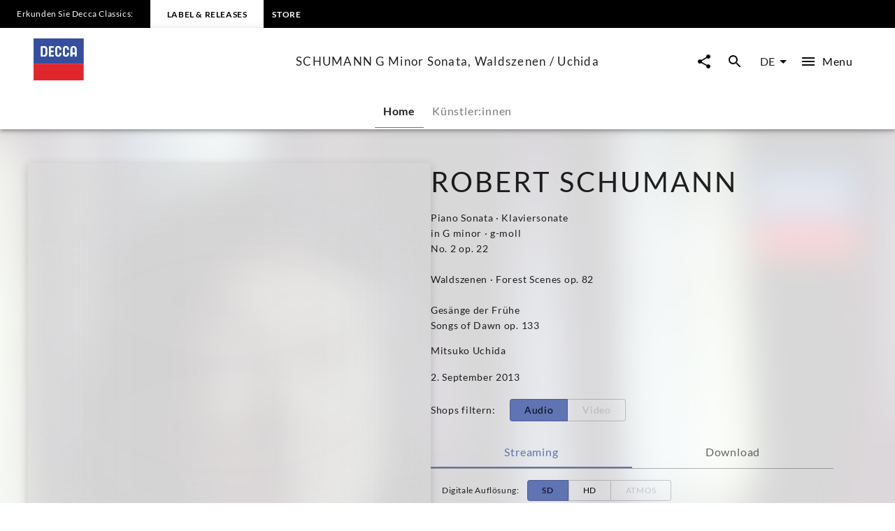

--- FILE ---
content_type: text/html; charset=utf-8
request_url: https://www.deccaclassics.com/de/katalog/produkte/schumann-g-minor-sonata-waldszenen-uchida-10857
body_size: 37605
content:
<!DOCTYPE html><html lang="de"><head><meta charSet="utf-8" data-next-head=""/><title data-next-head="">SCHUMANN G Minor Sonata, Waldszenen / Uchida | Decca Classics</title><link rel="preconnect" href="https://graphql.universal-music.de" crossorigin="true" data-next-head=""/><link rel="preconnect" href="https://images.universal-music.de" crossorigin="true" data-next-head=""/><link rel="icon" href="/favicon.ico" sizes="any" data-next-head=""/><link rel="icon" href="/icon.svg" type="image/svg+xml" data-next-head=""/><link rel="apple-touch-icon" href="/favicon_180.png" data-next-head=""/><link rel="manifest" href="/manifest.webmanifest" data-next-head=""/><meta name="title" content="SCHUMANN G Minor Sonata, Waldszenen / Uchida | Decca Classics" data-next-head=""/><meta name="description" content="Auf ihrem Album interpretiert sie sowohl das Frühwerk (Sonate für Klavier Nr. 2 in G-moll op. 22), als auch die späten Kompositionen Schumanns (Waldszenen, auf Decca Classics. Jetzt anhören und kaufen." data-next-head=""/><meta property="og:description" content="Auf ihrem Album interpretiert sie sowohl das Frühwerk (Sonate für Klavier Nr. 2 in G-moll op. 22), als auch die späten Kompositionen Schumanns (Waldszenen, auf Decca Classics. Jetzt anhören und kaufen." data-next-head=""/><meta property="twitter:description" content="Auf ihrem Album interpretiert sie sowohl das Frühwerk (Sonate für Klavier Nr. 2 in G-moll op. 22), als auch die späten Kompositionen Schumanns (Waldszenen, auf Decca Classics. Jetzt anhören und kaufen." data-next-head=""/><meta name="keywords" content="SCHUMANN G Minor Sonata, Waldszenen / Uchida, Decca Classics" data-next-head=""/><meta name="robots" content="index, follow" data-next-head=""/><link rel="canonical" href="https://www.deccaclassics.com/de/katalog/produkte/schumann-g-minor-sonata-waldszenen-uchida-10857" data-next-head=""/><meta name="viewport" content="width=device-width, initial-scale=1.0, user-scalable=yes" data-next-head=""/><meta name="thumbnail" content="//images.universal-music.de/img/assets/324/324952/4/1280/schumann-klavierstucke-uchidamitsuko.jpg" data-next-head=""/><meta property="fb:admins" content="100001310721168" data-next-head=""/><meta property="fb:app_id" content="245133298835253" data-next-head=""/><meta property="og:type" content="website" data-next-head=""/><meta property="og:url" content="https://www.deccaclassics.com/de/katalog/produkte/schumann-g-minor-sonata-waldszenen-uchida-10857" data-next-head=""/><meta property="og:title" content="SCHUMANN G Minor Sonata, Waldszenen / Uchida | Decca Classics" data-next-head=""/><meta property="og:locale" content="de" data-next-head=""/><meta property="og:site_name" content="Decca Classics" data-next-head=""/><meta property="og:image" itemProp="image" content="//images.universal-music.de/img/assets/324/324952/4/1280/schumann-klavierstucke-uchidamitsuko.jpg" data-next-head=""/><meta property="twitter:creator" content="@deccaclassics" data-next-head=""/><meta property="twitter:card" content="summary_large_image" data-next-head=""/><meta property="twitter:url" content="https://www.deccaclassics.com/de/katalog/produkte/schumann-g-minor-sonata-waldszenen-uchida-10857" data-next-head=""/><meta property="twitter:title" content="SCHUMANN G Minor Sonata, Waldszenen / Uchida | Decca Classics" data-next-head=""/><meta property="twitter:image" content="//images.universal-music.de/img/assets/324/324952/4/1280/schumann-klavierstucke-uchidamitsuko.jpg" data-next-head=""/><link rel="preload" href="/fonts/Lato/lato-v24-latin-regular.woff2" as="font" type="font/woff2" crossorigin="anonymous"/><link rel="preload" href="/fonts/Lato/lato-v24-latin-700.woff2" as="font" type="font/woff2" crossorigin="anonymous"/><link rel="preload" href="/fonts/PlayfairDisplay/playfair-display-v37-latin-regular.woff2" as="font" type="font/woff2" crossorigin="anonymous"/><link rel="preload" href="/fonts/LemonSansNext/LemonSansNext-Medium.woff2" as="font" type="font/woff2" crossorigin="anonymous"/><link rel="preload" href="/fonts/LemonSansNext/LemonSansNext-Bold.woff2" as="font" type="font/woff2" crossorigin="anonymous"/><script id="google-tag-manager-before" data-nscript="beforeInteractive">(function(w,d,s,l,i){w[l]=w[l]||[];w[l].push({'gtm.start':
        new Date().getTime(),event:'gtm.js'});var f=d.getElementsByTagName(s)[0],
        j=d.createElement(s),dl=l!='dataLayer'?'&l='+l:'';j.setAttribute("data-cmp-ab","1");
        j.async=true;j.src='https://www.googletagmanager.com/gtm.js?id='+i+dl;f.parentNode.insertBefore(j,f);})(window,document,'script','dataLayer','GTM-TZ5R4X4');</script><link rel="preload" href="/_next/static/css/a4946229d145f7e7.css" as="style"/><link rel="stylesheet" href="/_next/static/css/a4946229d145f7e7.css" data-n-g=""/><link rel="preload" href="/_next/static/css/3fd3843fbeccac8a.css" as="style"/><link rel="stylesheet" href="/_next/static/css/3fd3843fbeccac8a.css" data-n-p=""/><noscript data-n-css=""></noscript><script defer="" nomodule="" src="/_next/static/chunks/polyfills-42372ed130431b0a.js"></script><script defer="" src="/_next/static/chunks/6405.d2ab56a2ba863c44.js"></script><script defer="" src="/_next/static/chunks/3247.184a2ed6d39e4213.js"></script><script defer="" src="/_next/static/chunks/7306.8a01846956ee14fa.js"></script><script src="/_next/static/chunks/webpack-b439c3bfeb20c40f.js" defer=""></script><script src="/_next/static/chunks/framework-fd825626f9b6a5f2.js" defer=""></script><script src="/_next/static/chunks/main-2be3cb2e299c55a8.js" defer=""></script><script src="/_next/static/chunks/pages/_app-270b4ae35d0225a0.js" defer=""></script><script src="/_next/static/chunks/2dd95fd1-34d614fae9d4fc09.js" defer=""></script><script src="/_next/static/chunks/b0e56c7c-9f0f54cf718eb88f.js" defer=""></script><script src="/_next/static/chunks/4333-2548beb843531329.js" defer=""></script><script src="/_next/static/chunks/8862-5efaa6c3c8adf015.js" defer=""></script><script src="/_next/static/chunks/3217-66cacc5bb01b7362.js" defer=""></script><script src="/_next/static/chunks/8214-2a66ed5d5c4dff61.js" defer=""></script><script src="/_next/static/chunks/3103-33b1108557a02272.js" defer=""></script><script src="/_next/static/chunks/994-9470a3d609967cc2.js" defer=""></script><script src="/_next/static/chunks/pages/catalogue/products/%5BproductFamilyId%5D-96d862d186f43d0d.js" defer=""></script><script src="/_next/static/pVXEBNQUE2z8Y-_GyeAQU/_buildManifest.js" defer=""></script><script src="/_next/static/pVXEBNQUE2z8Y-_GyeAQU/_ssgManifest.js" defer=""></script></head><body><div id="__next"><style data-emotion="css-global c5ev61">html{-webkit-font-smoothing:antialiased;-moz-osx-font-smoothing:grayscale;box-sizing:border-box;-webkit-text-size-adjust:100%;}*,*::before,*::after{box-sizing:inherit;}strong,b{font-weight:700;}body{margin:0;color:rgba(0, 0, 0, 0.87);font-family:Lato,sans-serif;font-weight:400;font-size:1rem;line-height:1.5;background-color:#fff;}@media print{body{background-color:#fff;}}body::backdrop{background-color:#fff;}body{-webkit-backface-visibility:hidden;backface-visibility:hidden;}</style><h1 class="visually-hidden">SCHUMANN G Minor Sonata, Waldszenen / Uchida | Decca Classics</h1><style data-emotion="css 1gfi4i7">.css-1gfi4i7{-webkit-text-decoration:underline;text-decoration:underline;text-decoration-color:var(--Link-underlineColor);--Link-underlineColor:rgba(96, 115, 179, 0.4);color:rgba(0, 0, 0, 0.97);display:-webkit-box;display:-webkit-flex;display:-ms-flexbox;display:flex;-webkit-align-items:center;-webkit-box-align:center;-ms-flex-align:center;align-items:center;-webkit-clip-path:rect(1px 1px 1px 1px);clip-path:rect(1px 1px 1px 1px);height:1px;width:1px;overflow:hidden;position:absolute;top:0;left:50%;-webkit-transform:translate(-50%, -100%);-moz-transform:translate(-50%, -100%);-ms-transform:translate(-50%, -100%);transform:translate(-50%, -100%);-webkit-transition:-webkit-transform 0.3s;transition:transform 0.3s;z-index:9999;padding:0.5rem;}.css-1gfi4i7:hover{text-decoration-color:inherit;}.css-1gfi4i7:focus-visible{background-color:#6073b3;color:rgba(0, 0, 0, 0.87);-webkit-clip-path:none;clip-path:none;height:auto;width:auto;-webkit-transform:translate(-50%, 0%);-moz-transform:translate(-50%, 0%);-ms-transform:translate(-50%, 0%);transform:translate(-50%, 0%);}</style><style data-emotion="css 126pj3z">.css-126pj3z{margin:0;font-size:.75rem;line-height:1.75;letter-spacing:.05em;color:#6073b3;font-family:Lato,sans-serif;-webkit-text-decoration:underline;text-decoration:underline;text-decoration-color:var(--Link-underlineColor);--Link-underlineColor:rgba(96, 115, 179, 0.4);color:rgba(0, 0, 0, 0.97);display:-webkit-box;display:-webkit-flex;display:-ms-flexbox;display:flex;-webkit-align-items:center;-webkit-box-align:center;-ms-flex-align:center;align-items:center;-webkit-clip-path:rect(1px 1px 1px 1px);clip-path:rect(1px 1px 1px 1px);height:1px;width:1px;overflow:hidden;position:absolute;top:0;left:50%;-webkit-transform:translate(-50%, -100%);-moz-transform:translate(-50%, -100%);-ms-transform:translate(-50%, -100%);transform:translate(-50%, -100%);-webkit-transition:-webkit-transform 0.3s;transition:transform 0.3s;z-index:9999;padding:0.5rem;}.css-126pj3z:hover{text-decoration-color:inherit;}.css-126pj3z:focus-visible{background-color:#6073b3;color:rgba(0, 0, 0, 0.87);-webkit-clip-path:none;clip-path:none;height:auto;width:auto;-webkit-transform:translate(-50%, 0%);-moz-transform:translate(-50%, 0%);-ms-transform:translate(-50%, 0%);transform:translate(-50%, 0%);}</style><a class="MuiTypography-root MuiTypography-text4_regular MuiLink-root MuiLink-underlineAlways css-126pj3z" href="#main-content">Zum Inhalt springen</a><style data-emotion="css 1otv58p">.css-1otv58p{width:100%;margin-left:auto;box-sizing:border-box;margin-right:auto;padding-left:16px;padding-right:16px;overflow:hidden;box-shadow:inset 0 20px 20px -15px rgba(0, 0, 0, 0.03);position:relative;padding:3rem;border-top:none;}@media (min-width:0px){.css-1otv58p{padding-left:24px;padding-right:24px;}}.css-1otv58p::after{background-color:rgba(0, 0, 0, 0);position:absolute;left:0;right:0;top:0;bottom:0;content:"";z-index:-2;}</style><div class="MuiContainer-root spacing-subnavbar css-1otv58p"><style data-emotion="css o1zts7">.css-o1zts7{width:100%;margin-left:auto;box-sizing:border-box;margin-right:auto;position:relative;}@media (min-width:1200px){.css-o1zts7{max-width:1200px;}}</style><div class="MuiContainer-root MuiContainer-maxWidthXl MuiContainer-disableGutters css-o1zts7"></div></div><style data-emotion="css gzuwxk">.css-gzuwxk{display:-webkit-box;display:-webkit-flex;display:-ms-flexbox;display:flex;-webkit-flex-direction:column;-ms-flex-direction:column;flex-direction:column;width:100%;box-sizing:border-box;-webkit-flex-shrink:0;-ms-flex-negative:0;flex-shrink:0;position:fixed;z-index:1100;top:0;left:auto;right:0;--AppBar-background:#6073b3;--AppBar-color:#fff;background-color:var(--AppBar-background);color:var(--AppBar-color);position:fixed;background-color:#000000;height:40px;}@media print{.css-gzuwxk{position:absolute;}}</style><style data-emotion="css 1kkev1s">.css-1kkev1s{background-color:#fff;color:rgba(0, 0, 0, 0.87);-webkit-transition:box-shadow 300ms cubic-bezier(0.4, 0, 0.2, 1) 0ms;transition:box-shadow 300ms cubic-bezier(0.4, 0, 0.2, 1) 0ms;box-shadow:var(--Paper-shadow);background-image:var(--Paper-overlay);display:-webkit-box;display:-webkit-flex;display:-ms-flexbox;display:flex;-webkit-flex-direction:column;-ms-flex-direction:column;flex-direction:column;width:100%;box-sizing:border-box;-webkit-flex-shrink:0;-ms-flex-negative:0;flex-shrink:0;position:fixed;z-index:1100;top:0;left:auto;right:0;--AppBar-background:#6073b3;--AppBar-color:#fff;background-color:var(--AppBar-background);color:var(--AppBar-color);position:fixed;background-color:#000000;height:40px;}@media print{.css-1kkev1s{position:absolute;}}</style><header class="MuiPaper-root MuiPaper-elevation MuiPaper-elevation4 MuiAppBar-root MuiAppBar-colorPrimary MuiAppBar-positionFixed mui-fixed css-1kkev1s" data-testid="MetaNav" style="--Paper-shadow:0px 2px 4px -1px rgba(0,0,0,0.2),0px 4px 5px 0px rgba(0,0,0,0.14),0px 1px 10px 0px rgba(0,0,0,0.12)"><style data-emotion="css 14kju81">.css-14kju81{position:relative;display:-webkit-box;display:-webkit-flex;display:-ms-flexbox;display:flex;-webkit-align-items:center;-webkit-box-align:center;-ms-flex-align:center;align-items:center;min-height:56px;height:100%;display:-webkit-box;display:-webkit-flex;display:-ms-flexbox;display:flex;-webkit-align-items:center;-webkit-box-align:center;-ms-flex-align:center;align-items:center;-webkit-box-pack:start;-ms-flex-pack:start;-webkit-justify-content:flex-start;justify-content:flex-start;white-space:nowrap;padding-bottom:1.5rem;}@media (min-width:xspx){@media (orientation: landscape){.css-14kju81{min-height:48px;}}}@media (min-width:0px){.css-14kju81{min-height:64px;}}@media (min-width:568px){.css-14kju81{-webkit-box-pack:unset;-ms-flex-pack:unset;-webkit-justify-content:unset;justify-content:unset;}}</style><div class="MuiToolbar-root MuiToolbar-regular css-14kju81"><style data-emotion="css 1qfj91t">.css-1qfj91t{margin:0;font-size:.625rem;line-height:2;letter-spacing:.05em;font-family:Lato,sans-serif;padding:1.5rem;display:none;}@media (min-width:568px){.css-1qfj91t{font-size:.75rem;}}@media (min-width:568px){.css-1qfj91t{display:-webkit-box;display:-webkit-flex;display:-ms-flexbox;display:flex;}}</style><span class="MuiTypography-root MuiTypography-text5_navbar_regular css-1qfj91t">Erkunden Sie Decca Classics:</span><div class="MuiBox-root css-0"><style data-emotion="css ezd13o">.css-ezd13o{-webkit-text-decoration:underline;text-decoration:underline;text-decoration-color:var(--Link-underlineColor);--Link-underlineColor:rgba(96, 115, 179, 0.4);color:rgba(0, 0, 0, 0.97);-webkit-text-decoration:none;text-decoration:none;color:#000000;background-color:#FFFFFF;padding:0.75rem;}.css-ezd13o:hover{text-decoration-color:inherit;}@media (min-width:568px){.css-ezd13o{padding:1.5rem;}}</style><style data-emotion="css o63q8n">.css-o63q8n{margin:0;font:inherit;line-height:inherit;letter-spacing:inherit;color:#6073b3;font-family:Lato,sans-serif;-webkit-text-decoration:underline;text-decoration:underline;text-decoration-color:var(--Link-underlineColor);--Link-underlineColor:rgba(96, 115, 179, 0.4);color:rgba(0, 0, 0, 0.97);-webkit-text-decoration:none;text-decoration:none;color:#000000;background-color:#FFFFFF;padding:0.75rem;}.css-o63q8n:hover{text-decoration-color:inherit;}@media (min-width:568px){.css-o63q8n{padding:1.5rem;}}</style><a class="MuiTypography-root MuiTypography-inherit MuiLink-root MuiLink-underlineAlways css-o63q8n" href="https://www.deccaclassics.com"><style data-emotion="css 11xrjby">.css-11xrjby{margin:0;font-size:.625rem;line-height:2;font-weight:600;letter-spacing:.05em;text-transform:uppercase;font-family:Lato,sans-serif;}@media (min-width:568px){.css-11xrjby{font-size:.75rem;}}</style><span class="MuiTypography-root MuiTypography-text5_navbar_bold css-11xrjby">Label &amp; Releases</span></a></div><div class="MuiBox-root css-0"><style data-emotion="css 1jysqb1">.css-1jysqb1{-webkit-text-decoration:underline;text-decoration:underline;text-decoration-color:var(--Link-underlineColor);--Link-underlineColor:rgba(96, 115, 179, 0.4);color:rgba(0, 0, 0, 0.97);}.css-1jysqb1:hover{text-decoration-color:inherit;}</style><style data-emotion="css 142xmsx">.css-142xmsx{margin:0;font:inherit;line-height:inherit;letter-spacing:inherit;color:#6073b3;font-family:Lato,sans-serif;-webkit-text-decoration:underline;text-decoration:underline;text-decoration-color:var(--Link-underlineColor);--Link-underlineColor:rgba(96, 115, 179, 0.4);color:rgba(0, 0, 0, 0.97);}.css-142xmsx:hover{text-decoration-color:inherit;}</style><a class="MuiTypography-root MuiTypography-inherit MuiLink-root MuiLink-underlineAlways css-142xmsx" style="text-decoration:none;color:#FFFFFF" href="https://store.deccaclassics.com"><style data-emotion="css fl9f89">.css-fl9f89{margin:0;font-size:.625rem;line-height:2;font-weight:600;letter-spacing:.05em;text-transform:uppercase;font-family:Lato,sans-serif;padding:0.75rem;}@media (min-width:568px){.css-fl9f89{font-size:.75rem;}}@media (min-width:568px){.css-fl9f89:hover{background-color:rgb(49, 50, 53, 0.75);}}</style><span class="MuiTypography-root MuiTypography-text5_navbar_bold css-fl9f89">Store</span></a></div></div></header><div><style data-emotion="css 15hdamv">.css-15hdamv{display:-webkit-box;display:-webkit-flex;display:-ms-flexbox;display:flex;-webkit-flex-direction:column;-ms-flex-direction:column;flex-direction:column;width:100%;box-sizing:border-box;-webkit-flex-shrink:0;-ms-flex-negative:0;flex-shrink:0;position:fixed;z-index:1100;top:0;left:auto;right:0;--AppBar-background:#6073b3;--AppBar-color:#fff;background-color:var(--AppBar-background);color:var(--AppBar-color);color:rgba(0, 0, 0, 0.87);position:fixed;background-color:#FFFFFF;margin-top:40px;}@media print{.css-15hdamv{position:absolute;}}@media (min-width:0px){.css-15hdamv{padding:0 1.25rem 0;}}@media (min-width:568px){.css-15hdamv{padding:0 1.5rem 0;}}@media (min-width:1024px){.css-15hdamv{padding:0 3rem 0;}}</style><style data-emotion="css 1f75bzh">.css-1f75bzh{background-color:#fff;color:rgba(0, 0, 0, 0.87);-webkit-transition:box-shadow 300ms cubic-bezier(0.4, 0, 0.2, 1) 0ms;transition:box-shadow 300ms cubic-bezier(0.4, 0, 0.2, 1) 0ms;box-shadow:var(--Paper-shadow);background-image:var(--Paper-overlay);display:-webkit-box;display:-webkit-flex;display:-ms-flexbox;display:flex;-webkit-flex-direction:column;-ms-flex-direction:column;flex-direction:column;width:100%;box-sizing:border-box;-webkit-flex-shrink:0;-ms-flex-negative:0;flex-shrink:0;position:fixed;z-index:1100;top:0;left:auto;right:0;--AppBar-background:#6073b3;--AppBar-color:#fff;background-color:var(--AppBar-background);color:var(--AppBar-color);color:rgba(0, 0, 0, 0.87);position:fixed;background-color:#FFFFFF;margin-top:40px;}@media print{.css-1f75bzh{position:absolute;}}@media (min-width:0px){.css-1f75bzh{padding:0 1.25rem 0;}}@media (min-width:568px){.css-1f75bzh{padding:0 1.5rem 0;}}@media (min-width:1024px){.css-1f75bzh{padding:0 3rem 0;}}</style><header class="MuiPaper-root MuiPaper-elevation MuiPaper-elevation4 MuiAppBar-root MuiAppBar-colorPrimary MuiAppBar-positionFixed mui-fixed css-1f75bzh" style="--Paper-shadow:0px 2px 4px -1px rgba(0,0,0,0.2),0px 4px 5px 0px rgba(0,0,0,0.14),0px 1px 10px 0px rgba(0,0,0,0.12)"><style data-emotion="css 19bjv5j">.css-19bjv5j{position:relative;display:-webkit-box;display:-webkit-flex;display:-ms-flexbox;display:flex;-webkit-align-items:center;-webkit-box-align:center;-ms-flex-align:center;align-items:center;min-height:56px;height:100%;display:-webkit-box;display:-webkit-flex;display:-ms-flexbox;display:flex;-webkit-flex-direction:column;-ms-flex-direction:column;flex-direction:column;overflow:hidden;white-space:nowrap;}@media (min-width:xspx){@media (orientation: landscape){.css-19bjv5j{min-height:48px;}}}@media (min-width:0px){.css-19bjv5j{min-height:64px;}}</style><div class="MuiToolbar-root MuiToolbar-regular css-19bjv5j"><style data-emotion="css 1mlc37b">.css-1mlc37b{height:95px;-webkit-transition:height .3s cubic-bezier(.4,0,.6,1),background-color .4s cubic-bezier(.4,0,.2,1);transition:height .3s cubic-bezier(.4,0,.6,1),background-color .4s cubic-bezier(.4,0,.2,1);display:-webkit-box;display:-webkit-flex;display:-ms-flexbox;display:flex;-webkit-align-items:center;-webkit-box-align:center;-ms-flex-align:center;align-items:center;-webkit-box-pack:justify;-webkit-justify-content:space-between;justify-content:space-between;width:100%;}</style><div class="MuiBox-root css-1mlc37b"><style data-emotion="css 1rr4qq7">.css-1rr4qq7{-webkit-flex:1;-ms-flex:1;flex:1;}</style><div class="MuiBox-root css-1rr4qq7"><style data-emotion="css 1jysqb1">.css-1jysqb1{-webkit-text-decoration:underline;text-decoration:underline;text-decoration-color:var(--Link-underlineColor);--Link-underlineColor:rgba(96, 115, 179, 0.4);color:rgba(0, 0, 0, 0.97);}.css-1jysqb1:hover{text-decoration-color:inherit;}</style><style data-emotion="css 142xmsx">.css-142xmsx{margin:0;font:inherit;line-height:inherit;letter-spacing:inherit;color:#6073b3;font-family:Lato,sans-serif;-webkit-text-decoration:underline;text-decoration:underline;text-decoration-color:var(--Link-underlineColor);--Link-underlineColor:rgba(96, 115, 179, 0.4);color:rgba(0, 0, 0, 0.97);}.css-142xmsx:hover{text-decoration-color:inherit;}</style><a class="MuiTypography-root MuiTypography-inherit MuiLink-root MuiLink-underlineAlways css-142xmsx" aria-label="Zur Startseite" href="/de"><style data-emotion="css 33lkvt">.css-33lkvt{height:100%;width:100%;max-height:60px;min-width:80px;display:inline-block;}</style><svg class="css-33lkvt" preserveAspectRatio="xMinYMid meet" viewBox="0 0 190 159"><g fill-opacity="0.97"><g fill="#2F499B"><path d="M0 0h190v96H0V0m86.94 30.87c-2.85 2.09-5.1 5.44-4.96 9.09.1 6.7-.14 13.41.12 20.1 1.11 7.87 11.67 12.06 17.92 7.08 4.2-2.52 5.12-7.62 4.78-12.14h-6.99c-.09 2.13.29 4.35-.36 6.42-1.7 3.07-6.34 2.97-8.27.16-.42-7.52-.09-15.08-.16-22.62-.41-3.22 4.07-5.96 6.62-3.71 2.82 1.68 2.1 5.24 2.14 7.98 2.35-.01 4.7-.02 7.05-.02 0-3.34-.22-6.92-2.36-9.67-3.29-4.96-10.75-6.11-15.53-2.67m24.09 9.05c-.05 6.38-.09 12.77.02 19.15.53 7.95 10.78 13.06 17.42 8.46 4.56-2.38 5.88-7.77 5.31-12.53h-6.76c-.12 2.87.89 7.08-2.69 8.23-2.4 1.58-4.74-.51-6.4-2.13.19-7.37-.03-14.75.09-22.13-.23-3.3 4.12-6.04 6.77-3.78 2.74 1.73 2.17 5.25 2.26 8l6.72.06c.87-5.74-2.09-12.35-7.98-14-6.84-2.35-14.82 3.47-14.76 10.67m32.8-8.13c-2.63 2.68-3.89 6.5-3.84 10.22.01 8.82 0 17.64.02 26.46 2.33 0 4.65 0 6.98-.01 0-3 .02-6.01.02-9.01 3.09.02 6.18.04 9.27.04-.04 3.01-.03 6.02-.01 9.03 2.24-.03 4.48-.05 6.72-.07-.01-8.84.05-17.67-.01-26.5-.06-4.53-1.65-9.78-6.04-11.89-4.17-1.95-9.69-1.56-13.11 1.73M27.75 29.51c.02 12.99-.01 25.98.04 38.98 5.66-.09 11.34.16 16.99-.13 4.54-1.19 6.93-6.15 6.94-10.55.08-5.95.03-11.9.03-17.85.05-4.9-3.67-9.98-8.75-10.38-5.08-.24-10.16 0-15.25-.07m30.44.03c.17 13-.05 26 .12 39 6.23-.15 12.46-.03 18.68-.09 0-1.73 0-3.47.01-5.2H65V52c3.58.01 7.16 0 10.75-.01 0-1.81.01-3.63.02-5.44-3.59-.04-7.18-.04-10.77 0V35.21c4 .02 8 .02 12 .03-.01-1.91-.01-3.83 0-5.74-6.27.01-12.54-.04-18.81.04z"></path><path d="M34.75 35.25c3.62-.07 9.11-.93 10.14 3.81.14 6.86.32 13.78-.1 20.63-1.51 4.16-6.49 3.67-10.05 3.59.03-9.34 0-18.69.01-28.03zm112.4 2.78c.49-4.29 7.27-4.9 8.58-.81 1.1 5.5.27 11.2.52 16.78H147c.11-5.32-.23-10.66.15-15.97z"></path></g><path fill="#FFF" d="M86.94 30.87c4.78-3.44 12.24-2.29 15.53 2.67 2.14 2.75 2.36 6.33 2.36 9.67-2.35 0-4.7.01-7.05.02-.04-2.74.68-6.3-2.14-7.98-2.55-2.25-7.03.49-6.62 3.71.07 7.54-.26 15.1.16 22.62 1.93 2.81 6.57 2.91 8.27-.16.65-2.07.27-4.29.36-6.42h6.99c.34 4.52-.58 9.62-4.78 12.14-6.25 4.98-16.81.79-17.92-7.08-.26-6.69-.02-13.4-.12-20.1-.14-3.65 2.11-7 4.96-9.09zm24.09 9.05c-.06-7.2 7.92-13.02 14.76-10.67 5.89 1.65 8.85 8.26 7.98 14l-6.72-.06c-.09-2.75.48-6.27-2.26-8-2.65-2.26-7 .48-6.77 3.78-.12 7.38.1 14.76-.09 22.13 1.66 1.62 4 3.71 6.4 2.13 3.58-1.15 2.57-5.36 2.69-8.23h6.76c.57 4.76-.75 10.15-5.31 12.53-6.64 4.6-16.89-.51-17.42-8.46-.11-6.38-.07-12.77-.02-19.15zm32.8-8.13c3.42-3.29 8.94-3.68 13.11-1.73 4.39 2.11 5.98 7.36 6.04 11.89.06 8.83 0 17.66.01 26.5-2.24.02-4.48.04-6.72.07-.02-3.01-.03-6.02.01-9.03-3.09 0-6.18-.02-9.27-.04 0 3-.02 6.01-.02 9.01-2.33.01-4.65.01-6.98.01-.02-8.82-.01-17.64-.02-26.46-.05-3.72 1.21-7.54 3.84-10.22m3.32 6.24c-.38 5.31-.04 10.65-.15 15.97h9.25c-.25-5.58.58-11.28-.52-16.78-1.31-4.09-8.09-3.48-8.58.81zm-119.4-8.52c5.09.07 10.17-.17 15.25.07 5.08.4 8.8 5.48 8.75 10.38 0 5.95.05 11.9-.03 17.85-.01 4.4-2.4 9.36-6.94 10.55-5.65.29-11.33.04-16.99.13-.05-13-.02-25.99-.04-38.98m7 5.74c-.01 9.34.02 18.69-.01 28.03 3.56.08 8.54.57 10.05-3.59.42-6.85.24-13.77.1-20.63-1.03-4.74-6.52-3.88-10.14-3.81zm23.44-5.71c6.27-.08 12.54-.03 18.81-.04-.01 1.91-.01 3.83 0 5.74-4-.01-8-.01-12-.03v11.34c3.59-.04 7.18-.04 10.77 0-.01 1.81-.02 3.63-.02 5.44-3.59.01-7.17.02-10.75.01v11.25h12c-.01 1.73-.01 3.47-.01 5.2-6.22.06-12.45-.06-18.68.09-.17-13 .05-26-.12-39z"></path><path fill="#E01F28" d="M0 96h190v63H0V96z"></path></g></svg></a></div><style data-emotion="css hw4ri0">.css-hw4ri0{margin:0;font-size:1rem;letter-spacing:.075em;font-family:Lato,sans-serif;margin-left:1rem;margin-right:1rem;overflow:hidden;text-overflow:ellipsis;display:none;}@media (min-width:1024px){.css-hw4ri0{font-size:1.06rem;}}@media (min-width:1024px){.css-hw4ri0{display:block;}}</style><div class="MuiTypography-root MuiTypography-text2_bigger css-hw4ri0" data-testid="title">SCHUMANN G Minor Sonata, Waldszenen / Uchida</div><style data-emotion="css 1xfrdmu">.css-1xfrdmu{display:-webkit-box;display:-webkit-flex;display:-ms-flexbox;display:flex;-webkit-flex:1;-ms-flex:1;flex:1;-webkit-box-pack:end;-ms-flex-pack:end;-webkit-justify-content:flex-end;justify-content:flex-end;}</style><div class="MuiBox-root css-1xfrdmu"><style data-emotion="css 1cv4n5a">.css-1cv4n5a{border-radius:50px;color:#000000;padding:0.5rem;margin-right:0.25rem;text-align:center;overflow:hidden;cursor:pointer;box-shadow:0 0 1px 0 rgba(0,0,0,.04);-webkit-transition:all .25s cubic-bezier(.4,0,.2,1);transition:all .25s cubic-bezier(.4,0,.2,1);-webkit-text-decoration:none;text-decoration:none;}.css-1cv4n5a:hover{background-color:#6073b3;border-radius:50px;}.css-1cv4n5a:focus{background-color:#6073b3;border-radius:50px;}.css-1cv4n5a svg{vertical-align:middle;}</style><style data-emotion="css 1iha7cf">.css-1iha7cf{text-align:center;-webkit-flex:0 0 auto;-ms-flex:0 0 auto;flex:0 0 auto;font-size:1.5rem;padding:8px;border-radius:50%;color:rgba(0, 0, 0, 0.54);-webkit-transition:background-color 150ms cubic-bezier(0.4, 0, 0.2, 1) 0ms;transition:background-color 150ms cubic-bezier(0.4, 0, 0.2, 1) 0ms;color:inherit;border-radius:50px;color:#000000;padding:0.5rem;margin-right:0.25rem;text-align:center;overflow:hidden;cursor:pointer;box-shadow:0 0 1px 0 rgba(0,0,0,.04);-webkit-transition:all .25s cubic-bezier(.4,0,.2,1);transition:all .25s cubic-bezier(.4,0,.2,1);-webkit-text-decoration:none;text-decoration:none;}.css-1iha7cf.Mui-disabled{background-color:transparent;color:rgba(0, 0, 0, 0.26);}.css-1iha7cf.MuiIconButton-loading{color:transparent;}.css-1iha7cf:hover>svg,.css-1iha7cf:hover>span{color:#FFFFFF;}.css-1iha7cf:focus-visible>svg,.css-1iha7cf:focus>span{color:#FFFFFF;}.css-1iha7cf:hover{background-color:#6073b3;border-radius:50px;}.css-1iha7cf:focus{background-color:#6073b3;border-radius:50px;}.css-1iha7cf svg{vertical-align:middle;}</style><style data-emotion="css pc17q6">.css-pc17q6{display:-webkit-inline-box;display:-webkit-inline-flex;display:-ms-inline-flexbox;display:inline-flex;-webkit-align-items:center;-webkit-box-align:center;-ms-flex-align:center;align-items:center;-webkit-box-pack:center;-ms-flex-pack:center;-webkit-justify-content:center;justify-content:center;position:relative;box-sizing:border-box;-webkit-tap-highlight-color:transparent;background-color:transparent;outline:0;border:0;margin:0;border-radius:0;padding:0;cursor:pointer;-webkit-user-select:none;-moz-user-select:none;-ms-user-select:none;user-select:none;vertical-align:middle;-moz-appearance:none;-webkit-appearance:none;-webkit-text-decoration:none;text-decoration:none;color:inherit;letter-spacing:.05em;word-spacing:.03em;text-align:center;-webkit-flex:0 0 auto;-ms-flex:0 0 auto;flex:0 0 auto;font-size:1.5rem;padding:8px;border-radius:50%;color:rgba(0, 0, 0, 0.54);-webkit-transition:background-color 150ms cubic-bezier(0.4, 0, 0.2, 1) 0ms;transition:background-color 150ms cubic-bezier(0.4, 0, 0.2, 1) 0ms;color:inherit;border-radius:50px;color:#000000;padding:0.5rem;margin-right:0.25rem;text-align:center;overflow:hidden;cursor:pointer;box-shadow:0 0 1px 0 rgba(0,0,0,.04);-webkit-transition:all .25s cubic-bezier(.4,0,.2,1);transition:all .25s cubic-bezier(.4,0,.2,1);-webkit-text-decoration:none;text-decoration:none;}.css-pc17q6::-moz-focus-inner{border-style:none;}.css-pc17q6.Mui-disabled{pointer-events:none;cursor:default;}@media print{.css-pc17q6{-webkit-print-color-adjust:exact;color-adjust:exact;}}.css-pc17q6.Mui-disabled{background-color:transparent;color:rgba(0, 0, 0, 0.26);}.css-pc17q6.MuiIconButton-loading{color:transparent;}.css-pc17q6:hover>svg,.css-pc17q6:hover>span{color:#FFFFFF;}.css-pc17q6:focus-visible>svg,.css-pc17q6:focus>span{color:#FFFFFF;}.css-pc17q6:hover{background-color:#6073b3;border-radius:50px;}.css-pc17q6:focus{background-color:#6073b3;border-radius:50px;}.css-pc17q6 svg{vertical-align:middle;}</style><button class="MuiButtonBase-root MuiIconButton-root MuiIconButton-colorInherit MuiIconButton-sizeMedium css-pc17q6" tabindex="0" type="button" aria-label="Seite-Jetzt-Teilen Overlay öffnen"><style data-emotion="css 16vsk12">.css-16vsk12{-webkit-user-select:none;-moz-user-select:none;-ms-user-select:none;user-select:none;width:1em;height:1em;display:inline-block;-webkit-flex-shrink:0;-ms-flex-negative:0;flex-shrink:0;-webkit-transition:fill 200ms cubic-bezier(0.4, 0, 0.2, 1) 0ms;transition:fill 200ms cubic-bezier(0.4, 0, 0.2, 1) 0ms;fill:currentColor;font-size:1.5rem;color:rgba(0, 0, 0, 0.97);}</style><svg class="MuiSvgIcon-root MuiSvgIcon-fontSizeMedium css-16vsk12" focusable="false" aria-hidden="true" viewBox="0 0 24 24"><path d="M18 16.08c-.76 0-1.44.3-1.96.77L8.91 12.7c.05-.23.09-.46.09-.7s-.04-.47-.09-.7l7.05-4.11c.54.5 1.25.81 2.04.81 1.66 0 3-1.34 3-3s-1.34-3-3-3-3 1.34-3 3c0 .24.04.47.09.7L8.04 9.81C7.5 9.31 6.79 9 6 9c-1.66 0-3 1.34-3 3s1.34 3 3 3c.79 0 1.5-.31 2.04-.81l7.12 4.16c-.05.21-.08.43-.08.65 0 1.61 1.31 2.92 2.92 2.92s2.92-1.31 2.92-2.92-1.31-2.92-2.92-2.92"></path></svg></button><button class="MuiButtonBase-root MuiIconButton-root MuiIconButton-colorInherit MuiIconButton-sizeMedium css-pc17q6" tabindex="0" type="button" aria-label="Suche Overlay öffnen"><svg class="MuiSvgIcon-root MuiSvgIcon-fontSizeMedium css-16vsk12" focusable="false" aria-hidden="true" viewBox="0 0 24 24" data-testid="SearchIconNavbar"><path d="M15.5 14h-.79l-.28-.27C15.41 12.59 16 11.11 16 9.5 16 5.91 13.09 3 9.5 3S3 5.91 3 9.5 5.91 16 9.5 16c1.61 0 3.09-.59 4.23-1.57l.27.28v.79l5 4.99L20.49 19zm-6 0C7.01 14 5 11.99 5 9.5S7.01 5 9.5 5 14 7.01 14 9.5 11.99 14 9.5 14"></path></svg></button><style data-emotion="css 1xjpd1x">.css-1xjpd1x{margin-right:0.25rem;}.css-1xjpd1x:hover{background-color:#6073b3;border-radius:50px;}.css-1xjpd1x.Mui-focused{background-color:#6073b3;border-radius:50px;}.css-1xjpd1x .MuiInput-input{padding:0.25rem 0.75rem;}</style><style data-emotion="css-global 1prfaxn">@-webkit-keyframes mui-auto-fill{from{display:block;}}@keyframes mui-auto-fill{from{display:block;}}@-webkit-keyframes mui-auto-fill-cancel{from{display:block;}}@keyframes mui-auto-fill-cancel{from{display:block;}}</style><style data-emotion="css 1mnmr5x">.css-1mnmr5x{font-family:Lato,sans-serif;font-weight:400;font-size:1rem;line-height:1.4375em;color:rgba(0, 0, 0, 0.87);box-sizing:border-box;position:relative;cursor:text;display:-webkit-inline-box;display:-webkit-inline-flex;display:-ms-inline-flexbox;display:inline-flex;-webkit-align-items:center;-webkit-box-align:center;-ms-flex-align:center;align-items:center;position:relative;margin-right:0.25rem;}.css-1mnmr5x.Mui-disabled{color:rgba(0, 0, 0, 0.38);cursor:default;}.css-1mnmr5x.MuiInput-root:after{border-bottom:1px solid rgba(0, 0, 0, 0.97);}.css-1mnmr5x.MuiInput-root:hover:not(.Mui-disabled, .Mui-error):before{border-bottom:1px solid rgba(0, 0, 0, 0.97);}.css-1mnmr5x:hover{background-color:#6073b3;border-radius:50px;}.css-1mnmr5x.Mui-focused{background-color:#6073b3;border-radius:50px;}.css-1mnmr5x .MuiInput-input{padding:0.25rem 0.75rem;}</style><div data-testid="language-select" class="MuiInputBase-root MuiInput-root MuiInputBase-colorPrimary MuiSelect-root css-1mnmr5x"><style data-emotion="css 141tlg5">.css-141tlg5{font:inherit;letter-spacing:inherit;color:currentColor;padding:4px 0 5px;border:0;box-sizing:content-box;background:none;height:1.4375em;margin:0;-webkit-tap-highlight-color:transparent;display:block;min-width:0;width:100%;-webkit-animation-name:mui-auto-fill-cancel;animation-name:mui-auto-fill-cancel;-webkit-animation-duration:10ms;animation-duration:10ms;}.css-141tlg5::-webkit-input-placeholder{color:currentColor;opacity:0.42;-webkit-transition:opacity 200ms cubic-bezier(0.4, 0, 0.2, 1) 0ms;transition:opacity 200ms cubic-bezier(0.4, 0, 0.2, 1) 0ms;}.css-141tlg5::-moz-placeholder{color:currentColor;opacity:0.42;-webkit-transition:opacity 200ms cubic-bezier(0.4, 0, 0.2, 1) 0ms;transition:opacity 200ms cubic-bezier(0.4, 0, 0.2, 1) 0ms;}.css-141tlg5::-ms-input-placeholder{color:currentColor;opacity:0.42;-webkit-transition:opacity 200ms cubic-bezier(0.4, 0, 0.2, 1) 0ms;transition:opacity 200ms cubic-bezier(0.4, 0, 0.2, 1) 0ms;}.css-141tlg5:focus{outline:0;}.css-141tlg5:invalid{box-shadow:none;}.css-141tlg5::-webkit-search-decoration{-webkit-appearance:none;}label[data-shrink=false]+.MuiInputBase-formControl .css-141tlg5::-webkit-input-placeholder{opacity:0!important;}label[data-shrink=false]+.MuiInputBase-formControl .css-141tlg5::-moz-placeholder{opacity:0!important;}label[data-shrink=false]+.MuiInputBase-formControl .css-141tlg5::-ms-input-placeholder{opacity:0!important;}label[data-shrink=false]+.MuiInputBase-formControl .css-141tlg5:focus::-webkit-input-placeholder{opacity:0.42;}label[data-shrink=false]+.MuiInputBase-formControl .css-141tlg5:focus::-moz-placeholder{opacity:0.42;}label[data-shrink=false]+.MuiInputBase-formControl .css-141tlg5:focus::-ms-input-placeholder{opacity:0.42;}.css-141tlg5.Mui-disabled{opacity:1;-webkit-text-fill-color:rgba(0, 0, 0, 0.38);}.css-141tlg5:-webkit-autofill{-webkit-animation-duration:5000s;animation-duration:5000s;-webkit-animation-name:mui-auto-fill;animation-name:mui-auto-fill;}</style><style data-emotion="css 1cz0aiz">.css-1cz0aiz{-moz-appearance:none;-webkit-appearance:none;-webkit-user-select:none;-moz-user-select:none;-ms-user-select:none;user-select:none;border-radius:0;cursor:pointer;font:inherit;letter-spacing:inherit;color:currentColor;padding:4px 0 5px;border:0;box-sizing:content-box;background:none;height:1.4375em;margin:0;-webkit-tap-highlight-color:transparent;display:block;min-width:0;width:100%;-webkit-animation-name:mui-auto-fill-cancel;animation-name:mui-auto-fill-cancel;-webkit-animation-duration:10ms;animation-duration:10ms;}.css-1cz0aiz:focus{border-radius:0;}.css-1cz0aiz.Mui-disabled{cursor:default;}.css-1cz0aiz[multiple]{height:auto;}.css-1cz0aiz:not([multiple]) option,.css-1cz0aiz:not([multiple]) optgroup{background-color:#fff;}.css-1cz0aiz.css-1cz0aiz.css-1cz0aiz{padding-right:24px;min-width:16px;}.css-1cz0aiz.MuiSelect-select{height:auto;min-height:1.4375em;text-overflow:ellipsis;white-space:nowrap;overflow:hidden;}.css-1cz0aiz.MuiSelect-select:focus{background-color:rgba(0, 0, 0, 0);}.css-1cz0aiz::-webkit-input-placeholder{color:currentColor;opacity:0.42;-webkit-transition:opacity 200ms cubic-bezier(0.4, 0, 0.2, 1) 0ms;transition:opacity 200ms cubic-bezier(0.4, 0, 0.2, 1) 0ms;}.css-1cz0aiz::-moz-placeholder{color:currentColor;opacity:0.42;-webkit-transition:opacity 200ms cubic-bezier(0.4, 0, 0.2, 1) 0ms;transition:opacity 200ms cubic-bezier(0.4, 0, 0.2, 1) 0ms;}.css-1cz0aiz::-ms-input-placeholder{color:currentColor;opacity:0.42;-webkit-transition:opacity 200ms cubic-bezier(0.4, 0, 0.2, 1) 0ms;transition:opacity 200ms cubic-bezier(0.4, 0, 0.2, 1) 0ms;}.css-1cz0aiz:focus{outline:0;}.css-1cz0aiz:invalid{box-shadow:none;}.css-1cz0aiz::-webkit-search-decoration{-webkit-appearance:none;}label[data-shrink=false]+.MuiInputBase-formControl .css-1cz0aiz::-webkit-input-placeholder{opacity:0!important;}label[data-shrink=false]+.MuiInputBase-formControl .css-1cz0aiz::-moz-placeholder{opacity:0!important;}label[data-shrink=false]+.MuiInputBase-formControl .css-1cz0aiz::-ms-input-placeholder{opacity:0!important;}label[data-shrink=false]+.MuiInputBase-formControl .css-1cz0aiz:focus::-webkit-input-placeholder{opacity:0.42;}label[data-shrink=false]+.MuiInputBase-formControl .css-1cz0aiz:focus::-moz-placeholder{opacity:0.42;}label[data-shrink=false]+.MuiInputBase-formControl .css-1cz0aiz:focus::-ms-input-placeholder{opacity:0.42;}.css-1cz0aiz.Mui-disabled{opacity:1;-webkit-text-fill-color:rgba(0, 0, 0, 0.38);}.css-1cz0aiz:-webkit-autofill{-webkit-animation-duration:5000s;animation-duration:5000s;-webkit-animation-name:mui-auto-fill;animation-name:mui-auto-fill;}</style><div tabindex="0" role="combobox" aria-expanded="false" aria-haspopup="listbox" aria-label="Sprache wählen" class="MuiSelect-select MuiSelect-standard MuiInputBase-input MuiInput-input css-1cz0aiz">DE</div><style data-emotion="css 147e5lo">.css-147e5lo{bottom:0;left:0;position:absolute;opacity:0;pointer-events:none;width:100%;box-sizing:border-box;}</style><input aria-invalid="false" aria-hidden="true" tabindex="-1" class="MuiSelect-nativeInput css-147e5lo" value="de"/><style data-emotion="css 1agvn9r">.css-1agvn9r{position:absolute;right:0;top:calc(50% - .5em);pointer-events:none;color:rgba(0, 0, 0, 0.54);color:rgba(0, 0, 0, 0.97);}.css-1agvn9r.Mui-disabled{color:rgba(0, 0, 0, 0.26);}</style><style data-emotion="css qw5j88">.css-qw5j88{-webkit-user-select:none;-moz-user-select:none;-ms-user-select:none;user-select:none;width:1em;height:1em;display:inline-block;-webkit-flex-shrink:0;-ms-flex-negative:0;flex-shrink:0;-webkit-transition:fill 200ms cubic-bezier(0.4, 0, 0.2, 1) 0ms;transition:fill 200ms cubic-bezier(0.4, 0, 0.2, 1) 0ms;fill:currentColor;font-size:1.5rem;color:rgba(0, 0, 0, 0.97);position:absolute;right:0;top:calc(50% - .5em);pointer-events:none;color:rgba(0, 0, 0, 0.54);color:rgba(0, 0, 0, 0.97);}.css-qw5j88.Mui-disabled{color:rgba(0, 0, 0, 0.26);}</style><svg class="MuiSvgIcon-root MuiSvgIcon-fontSizeMedium MuiSelect-icon MuiSelect-iconStandard css-qw5j88" focusable="false" aria-hidden="true" viewBox="0 0 24 24"><path d="M7 10l5 5 5-5z"></path></svg></div><button class="MuiButtonBase-root MuiIconButton-root MuiIconButton-colorInherit MuiIconButton-sizeMedium css-pc17q6" tabindex="0" type="button"><svg class="MuiSvgIcon-root MuiSvgIcon-fontSizeMedium css-16vsk12" focusable="false" aria-hidden="true" viewBox="0 0 24 24"><path d="M3 18h18v-2H3zm0-5h18v-2H3zm0-7v2h18V6z"></path></svg><style data-emotion="css h7824k">.css-h7824k{margin:0;font-size:.875rem;line-height:1.65;letter-spacing:.05em;color:rgba(0, 0, 0, 0.97);font-family:Lato,sans-serif;padding-left:0.5rem;font-weight:400;display:none;}@media (min-width:1024px){.css-h7824k{font-size:1rem;line-height:1.55;}}@media (min-width:568px){.css-h7824k{display:-webkit-inline-box;display:-webkit-inline-flex;display:-ms-inline-flexbox;display:inline-flex;}}</style><span class="MuiTypography-root MuiTypography-text2_regular css-h7824k">Menu</span></button></div><style data-emotion="css 14yoxd">.css-14yoxd{z-index:1200;}</style></div><style data-emotion="css 1cis4ps">.css-1cis4ps{height:40px;-webkit-transition:height .3s cubic-bezier(.4,0,.6,1),background-color .4s cubic-bezier(.4,0,.2,1);transition:height .3s cubic-bezier(.4,0,.6,1),background-color .4s cubic-bezier(.4,0,.2,1);width:100%;text-align:left;display:block;}@media (min-width:568px){.css-1cis4ps{text-align:center;}}@media (min-width:1024px){.css-1cis4ps{display:none;}}</style><div class="MuiBox-root css-1cis4ps"><style data-emotion="css 1l5xri9">.css-1l5xri9{margin:0;font-size:1rem;letter-spacing:.075em;font-family:Lato,sans-serif;padding-bottom:1rem;overflow:hidden;text-overflow:ellipsis;}@media (min-width:1024px){.css-1l5xri9{font-size:1.06rem;}}</style><div class="MuiTypography-root MuiTypography-text2_bigger css-1l5xri9" data-testid="title">SCHUMANN G Minor Sonata, Waldszenen / Uchida</div></div><style data-emotion="css 17zsbvm">.css-17zsbvm{display:-webkit-box;display:-webkit-flex;display:-ms-flexbox;display:flex;-webkit-box-pack:center;-ms-flex-pack:center;-webkit-justify-content:center;justify-content:center;max-width:100%;height:50px;}@media (min-width:568px){.css-17zsbvm{height:50px;-webkit-transition:height .3s cubic-bezier(.4,0,.6,1),background-color .4s cubic-bezier(.4,0,.2,1);transition:height .3s cubic-bezier(.4,0,.6,1),background-color .4s cubic-bezier(.4,0,.2,1);}}</style><div class="MuiBox-root css-17zsbvm"><style data-emotion="css 1w373rf">.css-1w373rf{overflow:hidden;min-height:48px;-webkit-overflow-scrolling:touch;display:-webkit-box;display:-webkit-flex;display:-ms-flexbox;display:flex;}@media (max-width:-0.05px){.css-1w373rf .MuiTabs-scrollButtons{display:none;}}.css-1w373rf .Mui-selected{font-weight:700;}.css-1w373rf .MuiTab-root{padding:0.75rem 0.75rem;min-width:70px;}.css-1w373rf .MuiTabScrollButton-root{width:20px;}</style><nav data-testid="SubNavBar" class="MuiTabs-root css-1w373rf"><style data-emotion="css i8yde5">.css-i8yde5{overflow-x:auto;overflow-y:hidden;scrollbar-width:none;}.css-i8yde5::-webkit-scrollbar{display:none;}</style><div style="width:99px;height:99px;position:absolute;top:-9999px;overflow:scroll" class="MuiTabs-scrollableX MuiTabs-hideScrollbar css-i8yde5"></div><style data-emotion="css jb8z7h">.css-jb8z7h{position:relative;display:inline-block;-webkit-flex:1 1 auto;-ms-flex:1 1 auto;flex:1 1 auto;white-space:nowrap;scrollbar-width:none;overflow-x:auto;overflow-y:hidden;}.css-jb8z7h::-webkit-scrollbar{display:none;}</style><div style="overflow:hidden;margin-bottom:0" class="MuiTabs-scroller MuiTabs-hideScrollbar MuiTabs-scrollableX css-jb8z7h"><style data-emotion="css 162tvoi">.css-162tvoi{display:-webkit-box;display:-webkit-flex;display:-ms-flexbox;display:flex;}</style><div role="tablist" class="MuiTabs-list MuiTabs-flexContainer css-162tvoi"><style data-emotion="css 1qi9bq3">.css-1qi9bq3{font-family:Lato,sans-serif;font-weight:500;font-size:0.875rem;line-height:1.25;text-transform:uppercase;max-width:360px;min-width:90px;position:relative;min-height:48px;-webkit-flex-shrink:0;-ms-flex-negative:0;flex-shrink:0;padding:12px 16px;overflow:hidden;white-space:normal;text-align:center;-webkit-flex-direction:column;-ms-flex-direction:column;flex-direction:column;color:inherit;opacity:0.6;font-size:1rem;text-transform:none;-webkit-transition:opacity .25s;transition:opacity .25s;}.css-1qi9bq3.Mui-selected{opacity:1;}.css-1qi9bq3.Mui-disabled{opacity:0.38;}@media (max-width:1024px){.css-1qi9bq3{font-size:.875rem;}}.css-1qi9bq3:hover{opacity:1;-webkit-transition:opacity .25s;transition:opacity .25s;}.css-1qi9bq3:focus-visible{opacity:1;-webkit-transition:opacity .25s;transition:opacity .25s;border:1px solid #000000;}</style><style data-emotion="css 1nb98up">.css-1nb98up{display:-webkit-inline-box;display:-webkit-inline-flex;display:-ms-inline-flexbox;display:inline-flex;-webkit-align-items:center;-webkit-box-align:center;-ms-flex-align:center;align-items:center;-webkit-box-pack:center;-ms-flex-pack:center;-webkit-justify-content:center;justify-content:center;position:relative;box-sizing:border-box;-webkit-tap-highlight-color:transparent;background-color:transparent;outline:0;border:0;margin:0;border-radius:0;padding:0;cursor:pointer;-webkit-user-select:none;-moz-user-select:none;-ms-user-select:none;user-select:none;vertical-align:middle;-moz-appearance:none;-webkit-appearance:none;-webkit-text-decoration:none;text-decoration:none;color:inherit;letter-spacing:.05em;word-spacing:.03em;font-family:Lato,sans-serif;font-weight:500;font-size:0.875rem;line-height:1.25;text-transform:uppercase;max-width:360px;min-width:90px;position:relative;min-height:48px;-webkit-flex-shrink:0;-ms-flex-negative:0;flex-shrink:0;padding:12px 16px;overflow:hidden;white-space:normal;text-align:center;-webkit-flex-direction:column;-ms-flex-direction:column;flex-direction:column;color:inherit;opacity:0.6;font-size:1rem;text-transform:none;-webkit-transition:opacity .25s;transition:opacity .25s;}.css-1nb98up::-moz-focus-inner{border-style:none;}.css-1nb98up.Mui-disabled{pointer-events:none;cursor:default;}@media print{.css-1nb98up{-webkit-print-color-adjust:exact;color-adjust:exact;}}.css-1nb98up.Mui-selected{opacity:1;}.css-1nb98up.Mui-disabled{opacity:0.38;}@media (max-width:1024px){.css-1nb98up{font-size:.875rem;}}.css-1nb98up:hover{opacity:1;-webkit-transition:opacity .25s;transition:opacity .25s;}.css-1nb98up:focus-visible{opacity:1;-webkit-transition:opacity .25s;transition:opacity .25s;border:1px solid #000000;}</style><a class="MuiButtonBase-root MuiTab-root MuiTab-textColorInherit Mui-selected css-1nb98up" tabindex="0" role="tab" aria-selected="true" href="/de/katalog/produkte/schumann-g-minor-sonata-waldszenen-uchida-10857">Home<style data-emotion="css sy1d13">.css-sy1d13{position:absolute;height:2px;bottom:0;width:100%;-webkit-transition:all 300ms cubic-bezier(0.4, 0, 0.2, 1) 0ms;transition:all 300ms cubic-bezier(0.4, 0, 0.2, 1) 0ms;background-color:#6073b3;height:1px;}</style><span class="MuiTabs-indicator css-sy1d13"></span></a><a class="MuiButtonBase-root MuiTab-root MuiTab-textColorInherit css-1nb98up" tabindex="-1" role="tab" aria-selected="false" href="/de/katalog/produkte/schumann-g-minor-sonata-waldszenen-uchida-10857#artists">Künstler:innen</a></div></div></nav></div></div></header><style data-emotion="css depviu">@media print{.css-depviu{position:absolute!important;}}</style></div><main id="main-content"><style data-emotion="css 39d61o">.css-39d61o{width:100%;margin-left:auto;box-sizing:border-box;margin-right:auto;padding-left:16px;padding-right:16px;overflow:hidden;box-shadow:inset 0 20px 20px -15px rgba(0, 0, 0, 0.03);position:relative;padding:3rem;border-top:none;}@media (min-width:0px){.css-39d61o{padding-left:24px;padding-right:24px;}}.css-39d61o::before{background-image:url(//images.universal-music.de/img/assets/324/324952/991_bl/1020/schumann-klavierstucke-uchidamitsuko.jpg);background-repeat:no-repeat;-webkit-background-size:cover;background-size:cover;-webkit-background-position:top;background-position:top;position:absolute;left:0;right:0;top:0;bottom:0;content:"";z-index:-1;opacity:0.16;}.css-39d61o::after{background-color:rgba(0, 0, 0, 0);position:absolute;left:0;right:0;top:0;bottom:0;content:"";z-index:-2;}</style><div class="MuiContainer-root css-39d61o"><style data-emotion="css o1zts7">.css-o1zts7{width:100%;margin-left:auto;box-sizing:border-box;margin-right:auto;position:relative;}@media (min-width:1200px){.css-o1zts7{max-width:1200px;}}</style><div class="MuiContainer-root MuiContainer-maxWidthXl MuiContainer-disableGutters css-o1zts7"><style data-emotion="css gur900">.css-gur900{--Grid-columns:1;--Grid-columnSpacing:48px;--Grid-rowSpacing:48px;-webkit-flex-direction:row;-ms-flex-direction:row;flex-direction:row;min-width:0;box-sizing:border-box;display:-webkit-box;display:-webkit-flex;display:-ms-flexbox;display:flex;-webkit-box-flex-wrap:wrap;-webkit-flex-wrap:wrap;-ms-flex-wrap:wrap;flex-wrap:wrap;gap:var(--Grid-rowSpacing) var(--Grid-columnSpacing);}.css-gur900 >*{--Grid-parent-columns:1;}@media (min-width:568px){.css-gur900{--Grid-columns:1;}.css-gur900 >*{--Grid-parent-columns:1;}}@media (min-width:1024px){.css-gur900{--Grid-columns:2;}.css-gur900 >*{--Grid-parent-columns:2;}}.css-gur900 >*{--Grid-parent-columnSpacing:48px;}.css-gur900 >*{--Grid-parent-rowSpacing:48px;}</style><div class="MuiGrid-root MuiGrid-container MuiGrid-direction-xs-row MuiGrid-spacing-sm-6 css-gur900"><style data-emotion="css g3uult">.css-g3uult{-webkit-box-flex:0;-webkit-flex-grow:0;-ms-flex-positive:0;flex-grow:0;-webkit-flex-basis:auto;-ms-flex-preferred-size:auto;flex-basis:auto;width:calc(100% * 1 / var(--Grid-parent-columns) - (var(--Grid-parent-columns) - 1) * (var(--Grid-parent-columnSpacing) / var(--Grid-parent-columns)));min-width:0;box-sizing:border-box;}</style><div class="MuiGrid-root MuiGrid-direction-xs-row MuiGrid-grid-sm-1 css-g3uult"><div class="MuiBox-root css-0"><style data-emotion="css 1dw9nbv">.css-1dw9nbv{position:relative;border-radius:0;overflow:hidden;width:100%;box-shadow:0 4px 12px 0 rgba(67, 67, 67, 0.23);}@media (max-width:1023.95px){.css-1dw9nbv{max-width:512px;margin:0 auto;}}</style><div class="MuiBox-root css-1dw9nbv"><img alt="ROBERT SCHUMANN" title="ROBERT SCHUMANN" loading="lazy" width="1" height="1" decoding="async" data-nimg="1" style="color:transparent;display:block;width:100%;height:auto;object-fit:inherit;background-size:inherit;background-position:50% 50%;background-repeat:no-repeat;background-image:url(&quot;data:image/svg+xml;charset=utf-8,%3Csvg xmlns=&#x27;http://www.w3.org/2000/svg&#x27; viewBox=&#x27;0 0 1 1&#x27;%3E%3Cfilter id=&#x27;b&#x27; color-interpolation-filters=&#x27;sRGB&#x27;%3E%3CfeGaussianBlur stdDeviation=&#x27;20&#x27;/%3E%3CfeColorMatrix values=&#x27;1 0 0 0 0 0 1 0 0 0 0 0 1 0 0 0 0 0 100 -1&#x27; result=&#x27;s&#x27;/%3E%3CfeFlood x=&#x27;0&#x27; y=&#x27;0&#x27; width=&#x27;100%25&#x27; height=&#x27;100%25&#x27;/%3E%3CfeComposite operator=&#x27;out&#x27; in=&#x27;s&#x27;/%3E%3CfeComposite in2=&#x27;SourceGraphic&#x27;/%3E%3CfeGaussianBlur stdDeviation=&#x27;20&#x27;/%3E%3C/filter%3E%3Cimage width=&#x27;100%25&#x27; height=&#x27;100%25&#x27; x=&#x27;0&#x27; y=&#x27;0&#x27; preserveAspectRatio=&#x27;none&#x27; style=&#x27;filter: url(%23b);&#x27; href=&#x27;[data-uri]&#x27;/%3E%3C/svg%3E&quot;)" sizes="(max-width: 568px) 50vw" srcSet="//images.universal-music.de/img/assets/324/324952/4/288/schumann-klavierstucke-uchidamitsuko.jpg 288w, //images.universal-music.de/img/assets/324/324952/4/380/schumann-klavierstucke-uchidamitsuko.jpg 380w, //images.universal-music.de/img/assets/324/324952/4/480/schumann-klavierstucke-uchidamitsuko.jpg 480w, //images.universal-music.de/img/assets/324/324952/4/568/schumann-klavierstucke-uchidamitsuko.jpg 568w, //images.universal-music.de/img/assets/324/324952/4/768/schumann-klavierstucke-uchidamitsuko.jpg 768w, //images.universal-music.de/img/assets/324/324952/4/1024/schumann-klavierstucke-uchidamitsuko.jpg 1024w, //images.universal-music.de/img/assets/324/324952/4/1200/schumann-klavierstucke-uchidamitsuko.jpg 1200w, //images.universal-music.de/img/assets/324/324952/4/2048/schumann-klavierstucke-uchidamitsuko.jpg 2048w" src="//images.universal-music.de/img/assets/324/324952/4/2048/schumann-klavierstucke-uchidamitsuko.jpg"/></div><style data-emotion="css 172z6gh">.css-172z6gh{display:inline-block;border:none;background-color:#6073b3;color:#000000;padding-top:.45rem;font-family:Lato;font-weight:700;font-size:1rem;letter-spacing:0.125rem;padding-bottom:0.5rem;padding-left:1.25rem;padding-right:1.25rem;text-align:center;overflow:hidden;cursor:pointer;box-shadow:0 0 1px 0 rgba(0,0,0,.04);-webkit-transition:all .25s cubic-bezier(.4,0,.2,1);transition:all .25s cubic-bezier(.4,0,.2,1);-webkit-text-decoration:none;text-decoration:none;margin-top:1.5rem;color:rgba(0, 0, 0, 0.97);padding-left:0.5rem;padding-right:0.5rem;border-radius:0;background-color:#6073b3;width:50%;box-shadow:0 4px 12px 0 rgba(67, 67, 67, 0.23);z-index:2;position:relative;}.css-172z6gh:hover{box-shadow:0 4px 6px 0 rgba(0, 0, 0, 0.03),0 6px 20px 0 rgba(0, 0, 0, 0.03);}.css-172z6gh span{vertical-align:middle;}.css-172z6gh .icon-left{margin-right:0.5rem;vertical-align:top;}.css-172z6gh .icon-right{margin-left:0.5rem;vertical-align:top;}</style><button type="button" color="inherit" class="base-Button-root css-172z6gh"><style data-emotion="css 8d4r4i">.css-8d4r4i{-webkit-user-select:none;-moz-user-select:none;-ms-user-select:none;user-select:none;width:1em;height:1em;display:inline-block;-webkit-flex-shrink:0;-ms-flex-negative:0;flex-shrink:0;-webkit-transition:fill 200ms cubic-bezier(0.4, 0, 0.2, 1) 0ms;transition:fill 200ms cubic-bezier(0.4, 0, 0.2, 1) 0ms;fill:currentColor;font-size:1.5rem;color:rgba(0, 0, 0, 0.97);vertical-align:middle;}</style><svg class="MuiSvgIcon-root MuiSvgIcon-fontSizeMedium css-8d4r4i" focusable="false" aria-hidden="true" viewBox="0 0 24 24"><path d="M8 5v14l11-7z"></path></svg><style data-emotion="css 8ay1tv">.css-8ay1tv{margin:0;font-size:.75rem;line-height:2;letter-spacing:.05em;font-family:Lato,sans-serif;padding-left:0.25rem;vertical-align:middle;}@media (min-width:1024px){.css-8ay1tv{font-size:.875rem;line-height:1.6;}}</style><span class="MuiTypography-root MuiTypography-text3_regular css-8ay1tv">Jetzt reinhören</span></button><style data-emotion="css ucwed5">.css-ucwed5{display:inline-block;border:none;background-color:#6073b3;color:#000000;padding-top:.45rem;font-family:Lato;font-weight:700;font-size:1rem;letter-spacing:0.125rem;padding-bottom:0.5rem;padding-left:1.25rem;padding-right:1.25rem;text-align:center;overflow:hidden;cursor:pointer;box-shadow:0 0 1px 0 rgba(0,0,0,.04);-webkit-transition:all .25s cubic-bezier(.4,0,.2,1);transition:all .25s cubic-bezier(.4,0,.2,1);-webkit-text-decoration:none;text-decoration:none;margin-top:1.5rem;color:rgba(0, 0, 0, 0.97);background-color:#9aa7d5;padding-left:0.5rem;padding-right:0.5rem;border-radius:0;width:50%;box-shadow:0 4px 12px 0 rgba(67, 67, 67, 0.23);z-index:1;position:relative;}.css-ucwed5:hover{box-shadow:0 4px 6px 0 rgba(0, 0, 0, 0.03),0 6px 20px 0 rgba(0, 0, 0, 0.03);}.css-ucwed5 span{vertical-align:middle;}.css-ucwed5 .icon-left{margin-right:0.5rem;vertical-align:top;}.css-ucwed5 .icon-right{margin-left:0.5rem;vertical-align:top;}</style><button type="button" color="inherit" class="base-Button-root css-ucwed5"><span class="MuiTypography-root MuiTypography-text3_regular css-8ay1tv">Tracklist anzeigen</span></button></div></div><div class="MuiGrid-root MuiGrid-direction-xs-row MuiGrid-grid-sm-1 css-g3uult"><style data-emotion="css 1honk1y">.css-1honk1y{text-align:center;}@media (min-width:1024px){.css-1honk1y{text-align:left;}}</style><div class="MuiBox-root css-1honk1y"><style data-emotion="css dua9ks">.css-dua9ks{position:relative;margin-bottom:0px;}@media (max-width:1023.95px){.css-dua9ks{max-width:512px;margin:0 auto;margin-bottom:0px;}}</style><div class="MuiBox-root css-dua9ks"><style data-emotion="css nkvq10">.css-nkvq10{margin:0;font-size:1.3rem;line-height:1.35;letter-spacing:.075em;font-family:Lato,sans-serif;font-weight:300;font-family:Lato,sans-serif;}@media (min-width:568px){.css-nkvq10{font-size:2.2rem;line-height:1.35;}}@media (min-width:1024px){.css-nkvq10{font-size:2.5rem;line-height:1.35;}}</style><h2 class="MuiTypography-root MuiTypography-h2 css-nkvq10">ROBERT SCHUMANN</h2><style data-emotion="css bncony">.css-bncony{margin:0;font-size:.875rem;line-height:1.625;letter-spacing:.07em;font-family:Lato,sans-serif;font-weight:400;font-family:Lato,sans-serif;}@media (min-width:568px){.css-bncony{font-size:1.143rem;line-height:1.5;}}@media (min-width:1024px){.css-bncony{font-size:1.3rem;line-height:1.4;}}.css-bncony div p{margin:0;}</style><div class="MuiTypography-root MuiTypography-h3 css-bncony"></div><style data-emotion="css 1nrwhel">.css-1nrwhel{margin:0;font-size:.75rem;line-height:2;letter-spacing:.05em;font-family:Lato,sans-serif;}@media (min-width:1024px){.css-1nrwhel{font-size:.875rem;line-height:1.6;}}</style><div class="MuiTypography-root MuiTypography-text3_regular css-1nrwhel"><p>Piano Sonata · Klaviersonate<br/>in G minor · g-moll<br/>No. 2 op. 22<br/><br/>Waldszenen · Forest Scenes op. 82<br/><br/>Gesänge der Frühe<br/>Songs of Dawn op. 133</p></div><div class="MuiTypography-root MuiTypography-text3_regular css-1nrwhel"><p>Mitsuko Uchida</p></div><div class="MuiTypography-root MuiTypography-text3_regular css-1nrwhel"></div><style data-emotion="css s8yso1">.css-s8yso1{margin:0;font-size:.75rem;line-height:2;letter-spacing:.05em;font-family:Lato,sans-serif;opacity:0.5;}@media (min-width:1024px){.css-s8yso1{font-size:.875rem;line-height:1.6;}}@media (min-width:1024px){.css-s8yso1{opacity:1;}}</style><span class="MuiTypography-root MuiTypography-text3_regular css-s8yso1">2. September 2013</span></div><span id="tracklist-00028947853930"></span><style data-emotion="css 1j38sjv">.css-1j38sjv{margin-top:3rem;}@media (min-width:1024px){.css-1j38sjv{margin-top:1.25rem;}}</style><div class="MuiBox-root css-1j38sjv"><style data-emotion="css 12y5v3u">.css-12y5v3u{margin:0;font-size:.75rem;line-height:2;letter-spacing:.05em;font-family:Lato,sans-serif;margin-right:1.25rem;font-size:14px;}@media (min-width:1024px){.css-12y5v3u{font-size:.875rem;line-height:1.6;}}</style><span class="MuiTypography-root MuiTypography-text3_regular css-12y5v3u">Shops filtern<!-- -->:</span><style data-emotion="css 37m0ex">.css-37m0ex{display:-webkit-inline-box;display:-webkit-inline-flex;display:-ms-inline-flexbox;display:inline-flex;border-radius:4px;-webkit-box-flex-wrap:wrap;-webkit-flex-wrap:wrap;-ms-flex-wrap:wrap;flex-wrap:wrap;}.css-37m0ex .MuiToggleButtonGroup-grouped.Mui-selected+.MuiToggleButtonGroup-grouped.Mui-selected{border-left:0;margin-left:0;}.css-37m0ex .MuiToggleButtonGroup-firstButton,.css-37m0ex .MuiToggleButtonGroup-middleButton{border-top-right-radius:0;border-bottom-right-radius:0;}.css-37m0ex .MuiToggleButtonGroup-lastButton,.css-37m0ex .MuiToggleButtonGroup-middleButton{margin-left:-1px;border-left:1px solid transparent;border-top-left-radius:0;border-bottom-left-radius:0;}.css-37m0ex .MuiToggleButtonGroup-lastButton.Mui-disabled,.css-37m0ex .MuiToggleButtonGroup-middleButton.Mui-disabled{border-left:1px solid transparent;}</style><div role="group" class="MuiToggleButtonGroup-root MuiToggleButtonGroup-horizontal css-37m0ex" name="tabsFilter" aria-labelledby="tabsFilter"><style data-emotion="css sbo0pp">.css-sbo0pp{font-family:Lato,sans-serif;font-weight:500;font-size:0.875rem;line-height:1.75;text-transform:uppercase;border-radius:4px;padding:11px;border:1px solid rgba(0, 0, 0, 0.12);color:rgba(0, 0, 0, 0.54);padding:0.5rem 1.25rem;text-transform:none;font-size:14px;line-height:14px;}.css-sbo0pp.Mui-disabled{color:rgba(0, 0, 0, 0.26);border:1px solid rgba(0, 0, 0, 0.12);}.css-sbo0pp:hover{-webkit-text-decoration:none;text-decoration:none;background-color:rgba(0, 0, 0, 0.04);}@media (hover: none){.css-sbo0pp:hover{background-color:transparent;}}.css-sbo0pp.Mui-selected{color:rgba(0, 0, 0, 0.87);background-color:rgba(0, 0, 0, 0.08);}.css-sbo0pp.Mui-selected:hover{background-color:rgba(0, 0, 0, 0.12);}@media (hover: none){.css-sbo0pp.Mui-selected:hover{background-color:rgba(0, 0, 0, 0.08);}}.css-sbo0pp.Mui-selected{background-color:rgba(0, 0, 0, 0);}.css-sbo0pp.Mui-selected:hover{background-color:rgba(0, 0, 0, 0);}.css-sbo0pp:hover{background-color:rgba(0, 0, 0, 0);}.css-sbo0pp.Mui-selected,.css-sbo0pp.Mui-selected:hover{background-color:#6073b3;}.css-sbo0pp.MuiToggleButton-root{border-color:rgba(0, 8, 13, .2);color:rgba(0, 0, 0, 0.97);}.css-sbo0pp.MuiToggleButtonGroup-grouped:not(:first-of-type){margin-left:auto;}.css-sbo0pp.MuiToggleButtonGroup-grouped:not(:first-of-type):hover{border-left:1px solid transparent;}.css-sbo0pp.Mui-disabled{color:rgba(67, 67, 67, 0.23);}</style><style data-emotion="css 1euv12z">.css-1euv12z{display:-webkit-inline-box;display:-webkit-inline-flex;display:-ms-inline-flexbox;display:inline-flex;-webkit-align-items:center;-webkit-box-align:center;-ms-flex-align:center;align-items:center;-webkit-box-pack:center;-ms-flex-pack:center;-webkit-justify-content:center;justify-content:center;position:relative;box-sizing:border-box;-webkit-tap-highlight-color:transparent;background-color:transparent;outline:0;border:0;margin:0;border-radius:0;padding:0;cursor:pointer;-webkit-user-select:none;-moz-user-select:none;-ms-user-select:none;user-select:none;vertical-align:middle;-moz-appearance:none;-webkit-appearance:none;-webkit-text-decoration:none;text-decoration:none;color:inherit;letter-spacing:.05em;word-spacing:.03em;font-family:Lato,sans-serif;font-weight:500;font-size:0.875rem;line-height:1.75;text-transform:uppercase;border-radius:4px;padding:11px;border:1px solid rgba(0, 0, 0, 0.12);color:rgba(0, 0, 0, 0.54);padding:0.5rem 1.25rem;text-transform:none;font-size:14px;line-height:14px;}.css-1euv12z::-moz-focus-inner{border-style:none;}.css-1euv12z.Mui-disabled{pointer-events:none;cursor:default;}@media print{.css-1euv12z{-webkit-print-color-adjust:exact;color-adjust:exact;}}.css-1euv12z.Mui-disabled{color:rgba(0, 0, 0, 0.26);border:1px solid rgba(0, 0, 0, 0.12);}.css-1euv12z:hover{-webkit-text-decoration:none;text-decoration:none;background-color:rgba(0, 0, 0, 0.04);}@media (hover: none){.css-1euv12z:hover{background-color:transparent;}}.css-1euv12z.Mui-selected{color:rgba(0, 0, 0, 0.87);background-color:rgba(0, 0, 0, 0.08);}.css-1euv12z.Mui-selected:hover{background-color:rgba(0, 0, 0, 0.12);}@media (hover: none){.css-1euv12z.Mui-selected:hover{background-color:rgba(0, 0, 0, 0.08);}}.css-1euv12z.Mui-selected{background-color:rgba(0, 0, 0, 0);}.css-1euv12z.Mui-selected:hover{background-color:rgba(0, 0, 0, 0);}.css-1euv12z:hover{background-color:rgba(0, 0, 0, 0);}.css-1euv12z.Mui-selected,.css-1euv12z.Mui-selected:hover{background-color:#6073b3;}.css-1euv12z.MuiToggleButton-root{border-color:rgba(0, 8, 13, .2);color:rgba(0, 0, 0, 0.97);}.css-1euv12z.MuiToggleButtonGroup-grouped:not(:first-of-type){margin-left:auto;}.css-1euv12z.MuiToggleButtonGroup-grouped:not(:first-of-type):hover{border-left:1px solid transparent;}.css-1euv12z.Mui-disabled{color:rgba(67, 67, 67, 0.23);}</style><button class="MuiButtonBase-root MuiToggleButtonGroup-grouped MuiToggleButtonGroup-groupedHorizontal MuiToggleButton-root Mui-selected MuiToggleButton-sizeMedium MuiToggleButton-standard MuiToggleButtonGroup-grouped MuiToggleButtonGroup-groupedHorizontal MuiToggleButtonGroup-firstButton css-1euv12z" tabindex="0" type="button" value="AUDIO" aria-pressed="true" aria-label="Audio">Audio</button><button class="MuiButtonBase-root Mui-disabled MuiToggleButtonGroup-grouped MuiToggleButtonGroup-groupedHorizontal MuiToggleButton-root Mui-disabled MuiToggleButton-sizeMedium MuiToggleButton-standard MuiToggleButtonGroup-grouped MuiToggleButtonGroup-groupedHorizontal MuiToggleButtonGroup-lastButton css-1euv12z" tabindex="-1" type="button" disabled="" value="VIDEO" aria-pressed="false" aria-label="Video">Video</button></div><style data-emotion="css mb1555">.css-mb1555{overflow:hidden;min-height:48px;-webkit-overflow-scrolling:touch;display:-webkit-box;display:-webkit-flex;display:-ms-flexbox;display:flex;margin-top:1.25rem;width:100%;}@media (max-width:-0.05px){.css-mb1555 .MuiTabs-scrollButtons{display:none;}}</style><div class="MuiTabs-root css-mb1555"><style data-emotion="css w94xpu">.css-w94xpu{position:relative;display:inline-block;-webkit-flex:1 1 auto;-ms-flex:1 1 auto;flex:1 1 auto;white-space:nowrap;overflow-x:hidden;width:100%;}</style><div style="overflow:hidden;margin-bottom:0" class="MuiTabs-scroller MuiTabs-fixed css-w94xpu"><style data-emotion="css 162tvoi">.css-162tvoi{display:-webkit-box;display:-webkit-flex;display:-ms-flexbox;display:flex;}</style><div aria-label="Shop Tabs" role="tablist" class="MuiTabs-list MuiTabs-flexContainer css-162tvoi"><style data-emotion="css ictjlk">.css-ictjlk{font-family:Lato,sans-serif;font-weight:500;font-size:0.875rem;line-height:1.25;text-transform:uppercase;max-width:360px;min-width:90px;position:relative;min-height:48px;-webkit-flex-shrink:0;-ms-flex-negative:0;flex-shrink:0;padding:12px 16px;overflow:hidden;white-space:normal;text-align:center;-webkit-flex-direction:column;-ms-flex-direction:column;flex-direction:column;color:rgba(0, 0, 0, 0.6);-webkit-flex-shrink:1;-ms-flex-negative:1;flex-shrink:1;-webkit-box-flex:1;-webkit-flex-grow:1;-ms-flex-positive:1;flex-grow:1;-webkit-flex-basis:0;-ms-flex-preferred-size:0;flex-basis:0;max-width:none;font-size:1rem;text-transform:none;border-bottom:1px solid rgba(0, 8, 13, .3);}.css-ictjlk.Mui-selected{color:#6073b3;}.css-ictjlk.Mui-disabled{color:rgba(0, 0, 0, 0.38);}@media (max-width:1024px){.css-ictjlk{font-size:.875rem;}}</style><style data-emotion="css uym2um">.css-uym2um{display:-webkit-inline-box;display:-webkit-inline-flex;display:-ms-inline-flexbox;display:inline-flex;-webkit-align-items:center;-webkit-box-align:center;-ms-flex-align:center;align-items:center;-webkit-box-pack:center;-ms-flex-pack:center;-webkit-justify-content:center;justify-content:center;position:relative;box-sizing:border-box;-webkit-tap-highlight-color:transparent;background-color:transparent;outline:0;border:0;margin:0;border-radius:0;padding:0;cursor:pointer;-webkit-user-select:none;-moz-user-select:none;-ms-user-select:none;user-select:none;vertical-align:middle;-moz-appearance:none;-webkit-appearance:none;-webkit-text-decoration:none;text-decoration:none;color:inherit;letter-spacing:.05em;word-spacing:.03em;font-family:Lato,sans-serif;font-weight:500;font-size:0.875rem;line-height:1.25;text-transform:uppercase;max-width:360px;min-width:90px;position:relative;min-height:48px;-webkit-flex-shrink:0;-ms-flex-negative:0;flex-shrink:0;padding:12px 16px;overflow:hidden;white-space:normal;text-align:center;-webkit-flex-direction:column;-ms-flex-direction:column;flex-direction:column;color:rgba(0, 0, 0, 0.6);-webkit-flex-shrink:1;-ms-flex-negative:1;flex-shrink:1;-webkit-box-flex:1;-webkit-flex-grow:1;-ms-flex-positive:1;flex-grow:1;-webkit-flex-basis:0;-ms-flex-preferred-size:0;flex-basis:0;max-width:none;font-size:1rem;text-transform:none;border-bottom:1px solid rgba(0, 8, 13, .3);}.css-uym2um::-moz-focus-inner{border-style:none;}.css-uym2um.Mui-disabled{pointer-events:none;cursor:default;}@media print{.css-uym2um{-webkit-print-color-adjust:exact;color-adjust:exact;}}.css-uym2um.Mui-selected{color:#6073b3;}.css-uym2um.Mui-disabled{color:rgba(0, 0, 0, 0.38);}@media (max-width:1024px){.css-uym2um{font-size:.875rem;}}</style><button class="MuiButtonBase-root MuiTab-root MuiTab-textColorPrimary MuiTab-fullWidth Mui-selected css-uym2um" tabindex="0" type="button" role="tab" aria-selected="true" id="simple-tab-0" aria-controls="simple-tabpanel-0" title="Streaming">Streaming<style data-emotion="css 12hw14q">.css-12hw14q{position:absolute;height:2px;bottom:0;width:100%;-webkit-transition:all 300ms cubic-bezier(0.4, 0, 0.2, 1) 0ms;transition:all 300ms cubic-bezier(0.4, 0, 0.2, 1) 0ms;background-color:#6073b3;}</style><span class="MuiTabs-indicator css-12hw14q"></span></button><button class="MuiButtonBase-root MuiTab-root MuiTab-textColorPrimary MuiTab-fullWidth css-uym2um" tabindex="-1" type="button" role="tab" aria-selected="false" id="simple-tab-1" aria-controls="simple-tabpanel-1" title="Download">Download</button></div></div></div><div role="tabpanel" id="simple-tabpanel-0" aria-labelledby="simple-tab-0"><style data-emotion="css 19midj6">.css-19midj6{padding:16px;}</style><div class="MuiBox-root css-19midj6"><style data-emotion="css 1sowyjy">.css-1sowyjy{margin-bottom:1.25rem;}</style><div class="MuiBox-root css-1sowyjy"><style data-emotion="css pek8e0">.css-pek8e0{margin:0;font-size:.75rem;line-height:1.75;letter-spacing:.05em;font-family:Lato,sans-serif;line-height:12px;margin-right:0.75rem;}</style><span class="MuiTypography-root MuiTypography-text4_regular css-pek8e0">Digitale Auflösung<!-- -->:</span><div role="group" class="MuiToggleButtonGroup-root MuiToggleButtonGroup-horizontal css-37m0ex" name="resolutionFilter" aria-labelledby="resolutionFilter"><style data-emotion="css p04kcc">.css-p04kcc{font-family:Lato,sans-serif;font-weight:500;font-size:0.875rem;line-height:1.75;text-transform:uppercase;border-radius:4px;padding:11px;border:1px solid rgba(0, 0, 0, 0.12);color:rgba(0, 0, 0, 0.54);padding:0.5rem 1.25rem;text-transform:none;font-size:12px;line-height:12px;}.css-p04kcc.Mui-disabled{color:rgba(0, 0, 0, 0.26);border:1px solid rgba(0, 0, 0, 0.12);}.css-p04kcc:hover{-webkit-text-decoration:none;text-decoration:none;background-color:rgba(0, 0, 0, 0.04);}@media (hover: none){.css-p04kcc:hover{background-color:transparent;}}.css-p04kcc.Mui-selected{color:rgba(0, 0, 0, 0.87);background-color:rgba(0, 0, 0, 0.08);}.css-p04kcc.Mui-selected:hover{background-color:rgba(0, 0, 0, 0.12);}@media (hover: none){.css-p04kcc.Mui-selected:hover{background-color:rgba(0, 0, 0, 0.08);}}.css-p04kcc.Mui-selected{background-color:rgba(0, 0, 0, 0);}.css-p04kcc.Mui-selected:hover{background-color:rgba(0, 0, 0, 0);}.css-p04kcc:hover{background-color:rgba(0, 0, 0, 0);}.css-p04kcc.Mui-selected,.css-p04kcc.Mui-selected:hover{background-color:#6073b3;border-color:rgba(0, 8, 13, .2);}.css-p04kcc.MuiToggleButton-root{border-color:rgba(0, 8, 13, .2);color:rgba(0, 0, 0, 0.97);}.css-p04kcc.MuiToggleButtonGroup-grouped:not(:first-of-type){margin-left:auto;}.css-p04kcc.MuiToggleButtonGroup-grouped:not(:first-of-type):hover{border-left:1px solid transparent;}.css-p04kcc.Mui-disabled{color:rgba(67, 67, 67, 0.23);}</style><style data-emotion="css bluqcf">.css-bluqcf{display:-webkit-inline-box;display:-webkit-inline-flex;display:-ms-inline-flexbox;display:inline-flex;-webkit-align-items:center;-webkit-box-align:center;-ms-flex-align:center;align-items:center;-webkit-box-pack:center;-ms-flex-pack:center;-webkit-justify-content:center;justify-content:center;position:relative;box-sizing:border-box;-webkit-tap-highlight-color:transparent;background-color:transparent;outline:0;border:0;margin:0;border-radius:0;padding:0;cursor:pointer;-webkit-user-select:none;-moz-user-select:none;-ms-user-select:none;user-select:none;vertical-align:middle;-moz-appearance:none;-webkit-appearance:none;-webkit-text-decoration:none;text-decoration:none;color:inherit;letter-spacing:.05em;word-spacing:.03em;font-family:Lato,sans-serif;font-weight:500;font-size:0.875rem;line-height:1.75;text-transform:uppercase;border-radius:4px;padding:11px;border:1px solid rgba(0, 0, 0, 0.12);color:rgba(0, 0, 0, 0.54);padding:0.5rem 1.25rem;text-transform:none;font-size:12px;line-height:12px;}.css-bluqcf::-moz-focus-inner{border-style:none;}.css-bluqcf.Mui-disabled{pointer-events:none;cursor:default;}@media print{.css-bluqcf{-webkit-print-color-adjust:exact;color-adjust:exact;}}.css-bluqcf.Mui-disabled{color:rgba(0, 0, 0, 0.26);border:1px solid rgba(0, 0, 0, 0.12);}.css-bluqcf:hover{-webkit-text-decoration:none;text-decoration:none;background-color:rgba(0, 0, 0, 0.04);}@media (hover: none){.css-bluqcf:hover{background-color:transparent;}}.css-bluqcf.Mui-selected{color:rgba(0, 0, 0, 0.87);background-color:rgba(0, 0, 0, 0.08);}.css-bluqcf.Mui-selected:hover{background-color:rgba(0, 0, 0, 0.12);}@media (hover: none){.css-bluqcf.Mui-selected:hover{background-color:rgba(0, 0, 0, 0.08);}}.css-bluqcf.Mui-selected{background-color:rgba(0, 0, 0, 0);}.css-bluqcf.Mui-selected:hover{background-color:rgba(0, 0, 0, 0);}.css-bluqcf:hover{background-color:rgba(0, 0, 0, 0);}.css-bluqcf.Mui-selected,.css-bluqcf.Mui-selected:hover{background-color:#6073b3;border-color:rgba(0, 8, 13, .2);}.css-bluqcf.MuiToggleButton-root{border-color:rgba(0, 8, 13, .2);color:rgba(0, 0, 0, 0.97);}.css-bluqcf.MuiToggleButtonGroup-grouped:not(:first-of-type){margin-left:auto;}.css-bluqcf.MuiToggleButtonGroup-grouped:not(:first-of-type):hover{border-left:1px solid transparent;}.css-bluqcf.Mui-disabled{color:rgba(67, 67, 67, 0.23);}</style><button class="MuiButtonBase-root MuiToggleButtonGroup-grouped MuiToggleButtonGroup-groupedHorizontal MuiToggleButton-root Mui-selected MuiToggleButton-sizeMedium MuiToggleButton-standard MuiToggleButtonGroup-grouped MuiToggleButtonGroup-groupedHorizontal MuiToggleButtonGroup-firstButton css-bluqcf" tabindex="0" type="button" value="SD" aria-pressed="true" aria-label="SD">SD</button><button class="MuiButtonBase-root MuiToggleButtonGroup-grouped MuiToggleButtonGroup-groupedHorizontal MuiToggleButton-root MuiToggleButton-sizeMedium MuiToggleButton-standard MuiToggleButtonGroup-grouped MuiToggleButtonGroup-groupedHorizontal MuiToggleButtonGroup-middleButton css-bluqcf" tabindex="0" type="button" value="HD" aria-pressed="false" aria-label="HD">HD</button><button class="MuiButtonBase-root Mui-disabled MuiToggleButtonGroup-grouped MuiToggleButtonGroup-groupedHorizontal MuiToggleButton-root Mui-disabled MuiToggleButton-sizeMedium MuiToggleButton-standard MuiToggleButtonGroup-grouped MuiToggleButtonGroup-groupedHorizontal MuiToggleButtonGroup-lastButton css-bluqcf" tabindex="-1" type="button" disabled="" value="ATMOS" aria-pressed="false" aria-label="ATMOS">ATMOS</button></div></div><style data-emotion="css ldgriu">.css-ldgriu{display:-webkit-box;display:-webkit-flex;display:-ms-flexbox;display:flex;gap:0.5rem;-webkit-box-flex-wrap:wrap;-webkit-flex-wrap:wrap;-ms-flex-wrap:wrap;flex-wrap:wrap;-webkit-flex-direction:column;-ms-flex-direction:column;flex-direction:column;}@media (min-width:568px){.css-ldgriu{-webkit-flex-direction:row;-ms-flex-direction:row;flex-direction:row;}}</style><div class="MuiBox-root css-ldgriu"><style data-emotion="css 127ofcf">.css-127ofcf{-webkit-text-decoration:underline;text-decoration:underline;text-decoration-color:var(--Link-underlineColor);--Link-underlineColor:rgba(96, 115, 179, 0.4);color:rgba(0, 0, 0, 0.97);display:inline-block;background-color:rgba(0, 8, 13, .3);border-radius:4px;line-height:0%;-webkit-transition:all 0.5s;transition:all 0.5s;}.css-127ofcf:hover{text-decoration-color:inherit;}.css-127ofcf:hover{background-color:rgba(67, 67, 67, 0.23);-webkit-transition:all 0.5s;transition:all 0.5s;}</style><style data-emotion="css q4bzxa">.css-q4bzxa{margin:0;font:inherit;line-height:inherit;letter-spacing:inherit;color:#6073b3;font-family:Lato,sans-serif;-webkit-text-decoration:underline;text-decoration:underline;text-decoration-color:var(--Link-underlineColor);--Link-underlineColor:rgba(96, 115, 179, 0.4);color:rgba(0, 0, 0, 0.97);display:inline-block;background-color:rgba(0, 8, 13, .3);border-radius:4px;line-height:0%;-webkit-transition:all 0.5s;transition:all 0.5s;}.css-q4bzxa:hover{text-decoration-color:inherit;}.css-q4bzxa:hover{background-color:rgba(67, 67, 67, 0.23);-webkit-transition:all 0.5s;transition:all 0.5s;}</style><a class="MuiTypography-root MuiTypography-inherit MuiLink-root MuiLink-underlineAlways css-q4bzxa" title="Apple Music Album" data-umg-target="Apple" data-umg-variant="Schumann: Klavierstücke" data-umg-type="Streaming" data-umg-event-type="ShopLink" target="_blank" href="https://geo.itunes.apple.com/de/album/schumann+klavierstcke/id689048570?at=1000lMJJ&amp;ct=0028947853930_mitsuko+uchida_schumann%3A+klavierst%C3%BCcke_www.universal-music.de&amp;app=music"><img alt="Apple Music Album" title="Apple Music Album" loading="lazy" width="130" height="48" decoding="async" data-nimg="1" style="color:transparent" src="https://media.universal-music.de/umg/shopbuttons/weiss/applemusic_w.svg"/></a><a class="MuiTypography-root MuiTypography-inherit MuiLink-root MuiLink-underlineAlways css-q4bzxa" title="Apple Music Album" data-umg-target="Apple" data-umg-variant="Schumann: Klavierstücke" data-umg-type="Streaming" data-umg-event-type="ShopLink" target="_blank" href="https://geo.itunes.apple.com/de/album/schumann+g+minor+sonata+waldszenen+gesnge+der+frhe/id689048570?at=1000lMJJ&amp;ct=0028947857525_mitsuko+uchida_schumann%3A+g+minor+sonata%3B+waldszenen%3B+ges%C3%A4nge+der+fr%C3%BChe_www.universal-music.de&amp;app=music"><img alt="Apple Music Album" title="Apple Music Album" loading="lazy" width="130" height="48" decoding="async" data-nimg="1" style="color:transparent" src="https://media.universal-music.de/umg/shopbuttons/weiss/applemusic_w.svg"/></a><a class="MuiTypography-root MuiTypography-inherit MuiLink-root MuiLink-underlineAlways css-q4bzxa" title="Spotify" data-umg-target="Spotify" data-umg-variant="Schumann: Klavierstücke" data-umg-type="Streaming" data-umg-event-type="ShopLink" target="_blank" href="https://open.spotify.com/intl-de/album/59yKluPmafdfz2lMk813kk?&amp;referral=labelaffiliate&amp;utm_source=1011lwpQkJ4Y&amp;utm_medium=Universal_Germany&amp;utm_campaign=labelaffiliate&amp;nd=1"><img alt="Spotify" title="Spotify" loading="lazy" width="130" height="48" decoding="async" data-nimg="1" style="color:transparent" src="https://media.universal-music.de/umg/shopbuttons/weiss/spotify_w.svg"/></a><a class="MuiTypography-root MuiTypography-inherit MuiLink-root MuiLink-underlineAlways css-q4bzxa" title="Deezer" data-umg-target="Deezer" data-umg-variant="Schumann: Klavierstücke" data-umg-type="Streaming" data-umg-event-type="ShopLink" target="_blank" href="https://www.deezer.com/de/album/6859000"><img alt="Deezer" title="Deezer" loading="lazy" width="130" height="48" decoding="async" data-nimg="1" style="color:transparent" src="https://media.universal-music.de/umg/shopbuttons/weiss/deezer_w.svg"/></a></div></div></div><div role="tabpanel" hidden="" id="simple-tabpanel-1" aria-labelledby="simple-tab-1"></div><style data-emotion="css 1qpzpry">.css-1qpzpry{font-family:Lato,sans-serif;font-weight:400;font-size:0.875rem;line-height:1.43;background-color:transparent;display:-webkit-box;display:-webkit-flex;display:-ms-flexbox;display:flex;padding:6px 16px;color:rgb(1, 67, 97);background-color:rgb(229, 246, 253);color:rgba(0, 8, 13, .3);border:1px solid rgba(0, 8, 13, .3);background-color:transparent;margin-left:16px;margin-right:16px;text-align:left;}.css-1qpzpry .MuiAlert-icon{color:#0288d1;}.css-1qpzpry svg{color:rgba(0, 8, 13, .3);}</style><style data-emotion="css 1qe29os">.css-1qe29os{background-color:#fff;color:rgba(0, 0, 0, 0.87);-webkit-transition:box-shadow 300ms cubic-bezier(0.4, 0, 0.2, 1) 0ms;transition:box-shadow 300ms cubic-bezier(0.4, 0, 0.2, 1) 0ms;border-radius:4px;box-shadow:var(--Paper-shadow);background-image:var(--Paper-overlay);font-family:Lato,sans-serif;font-weight:400;font-size:0.875rem;line-height:1.43;background-color:transparent;display:-webkit-box;display:-webkit-flex;display:-ms-flexbox;display:flex;padding:6px 16px;color:rgb(1, 67, 97);background-color:rgb(229, 246, 253);color:rgba(0, 8, 13, .3);border:1px solid rgba(0, 8, 13, .3);background-color:transparent;margin-left:16px;margin-right:16px;text-align:left;}.css-1qe29os .MuiAlert-icon{color:#0288d1;}.css-1qe29os svg{color:rgba(0, 8, 13, .3);}</style><div class="MuiPaper-root MuiPaper-elevation MuiPaper-rounded MuiPaper-elevation0 MuiAlert-root MuiAlert-colorInfo MuiAlert-standardInfo MuiAlert-standard css-1qe29os" role="alert" style="--Paper-shadow:none"><style data-emotion="css 131is6g">.css-131is6g{margin-right:12px;padding:7px 0;display:-webkit-box;display:-webkit-flex;display:-ms-flexbox;display:flex;font-size:22px;opacity:0.9;}</style><div class="MuiAlert-icon css-131is6g"><style data-emotion="css zu4c7i">.css-zu4c7i{-webkit-user-select:none;-moz-user-select:none;-ms-user-select:none;user-select:none;width:1em;height:1em;display:inline-block;-webkit-flex-shrink:0;-ms-flex-negative:0;flex-shrink:0;-webkit-transition:fill 200ms cubic-bezier(0.4, 0, 0.2, 1) 0ms;transition:fill 200ms cubic-bezier(0.4, 0, 0.2, 1) 0ms;fill:currentColor;font-size:inherit;color:rgba(0, 0, 0, 0.97);}</style><svg class="MuiSvgIcon-root MuiSvgIcon-fontSizeInherit css-zu4c7i" focusable="false" aria-hidden="true" viewBox="0 0 24 24"><path d="M11,9H13V7H11M12,20C7.59,20 4,16.41 4,12C4,7.59 7.59,4 12,4C16.41,4 20,7.59 20, 12C20,16.41 16.41,20 12,20M12,2A10,10 0 0,0 2,12A10,10 0 0,0 12,22A10,10 0 0,0 22,12A10, 10 0 0,0 12,2M11,17H13V11H11V17Z"></path></svg></div><style data-emotion="css 127h8j3">.css-127h8j3{padding:8px 0;min-width:0;overflow:auto;}</style><div class="MuiAlert-message css-127h8j3"><strong>Die folgenden Formate sind derzeit nicht erhältlich:</strong><br/>CD</div></div></div></div></div></div></div></div><style data-emotion="css 1otv58p">.css-1otv58p{width:100%;margin-left:auto;box-sizing:border-box;margin-right:auto;padding-left:16px;padding-right:16px;overflow:hidden;box-shadow:inset 0 20px 20px -15px rgba(0, 0, 0, 0.03);position:relative;padding:3rem;border-top:none;}@media (min-width:0px){.css-1otv58p{padding-left:24px;padding-right:24px;}}.css-1otv58p::after{background-color:rgba(0, 0, 0, 0);position:absolute;left:0;right:0;top:0;bottom:0;content:"";z-index:-2;}</style><div class="MuiContainer-root css-1otv58p"><style data-emotion="css 8yr371">.css-8yr371{width:100%;margin-left:auto;box-sizing:border-box;margin-right:auto;position:relative;}@media (min-width:800px){.css-8yr371{max-width:800px;}}</style><div class="MuiContainer-root MuiContainer-maxWidthLargeSection MuiContainer-disableGutters css-8yr371"><style data-emotion="css 1sv6pe0">.css-1sv6pe0{margin:0;font-size:1rem;line-height:1.5;font-weight:700;letter-spacing:.05em;font-family:Lato,sans-serif;padding-bottom:0.5rem;}@media (min-width:1024px){.css-1sv6pe0{font-size:1.143rem;line-height:1.5;}}</style><h2 class="MuiTypography-root MuiTypography-h4_bold css-1sv6pe0">Produktinformation</h2><style data-emotion="css 12wl3kz">.css-12wl3kz{margin:0;font-size:.875rem;line-height:1.65;letter-spacing:.05em;color:rgba(0, 0, 0, 0.97);font-family:Lato,sans-serif;}@media (min-width:1024px){.css-12wl3kz{font-size:1rem;line-height:1.55;}}</style><div class="MuiTypography-root MuiTypography-text2_regular css-12wl3kz"><div><p>Auf ihrem Album interpretiert sie sowohl das Frühwerk (Sonate für Klavier Nr. 2 in G-moll op. 22), als auch die späten Kompositionen Schumanns (Waldszenen, Op.82 und Gesänge der Frühe, Op.133). So präsentiert die Aufnahme symbolisch die persönliche und schöpferische Entfaltung des Komponisten, der in seinen letzten Lebensjahren unter Geisteskrankheit litt. Gesänge der Frühe war die letzte vollendete Komposition Schumanns vor seinem verzweifelten Sprung in den Rhein. Obwohl der Selbstmordversuch scheiterte, beendete er unwiederbringlich die schöpferische Phase im Leben Schumanns.</p></div></div></div></div><style data-emotion="css 113ccrq">.css-113ccrq{width:100%;margin-left:auto;box-sizing:border-box;margin-right:auto;padding-left:16px;padding-right:16px;overflow:hidden;box-shadow:none;position:relative;padding:0 3rem 3rem;border-top:none;}@media (min-width:0px){.css-113ccrq{padding-left:24px;padding-right:24px;}}.css-113ccrq::after{background-color:rgba(0, 0, 0, 0);position:absolute;left:0;right:0;top:0;bottom:0;content:"";z-index:-2;}</style><div class="MuiContainer-root css-113ccrq"><style data-emotion="css o1zts7">.css-o1zts7{width:100%;margin-left:auto;box-sizing:border-box;margin-right:auto;position:relative;}@media (min-width:1200px){.css-o1zts7{max-width:1200px;}}</style><div class="MuiContainer-root MuiContainer-maxWidthXl MuiContainer-disableGutters css-o1zts7"><div class="MuiBox-root css-0"><style data-emotion="css 1v0pwos">@media (min-width:1024px){.css-1v0pwos{display:-webkit-box;display:-webkit-flex;display:-ms-flexbox;display:flex;}}</style><div class="MuiBox-root css-1v0pwos"><style data-emotion="css sfiin7">.css-sfiin7{-webkit-flex:1 1 auto;-ms-flex:1 1 auto;flex:1 1 auto;}@media (min-width:1024px){.css-sfiin7{border-right:1px solid rgba(0, 8, 13, .2);}}.css-sfiin7:last-child{border:none;}@media (max-width:1023.95px){.css-sfiin7:last-child hr{display:block;}}</style><div class="MuiBox-root css-sfiin7"><style data-emotion="css am8j60">.css-am8j60{padding:1.5rem;}</style><div class="MuiBox-root css-am8j60"><style data-emotion="css 11vzzmt">.css-11vzzmt{margin:0;font-size:.75rem;line-height:1.75;font-weight:700;letter-spacing:.075em;font-family:Lato,sans-serif;color:rgba(0, 0, 0, 0.65);}</style><span class="MuiTypography-root MuiTypography-text4_bold css-11vzzmt">Label<!-- --> <br/></span><style data-emotion="css ocq401">.css-ocq401{margin:0;font-size:.75rem;line-height:2;font-weight:700;letter-spacing:.05em;font-family:Lato,sans-serif;}@media (min-width:1024px){.css-ocq401{font-size:.875rem;line-height:1.9;}}.css-ocq401 p{margin:0px;}</style><span class="MuiTypography-root MuiTypography-text3_bold css-ocq401">Decca</span></div><style data-emotion="css 1cppdjl">.css-1cppdjl{margin:0;-webkit-flex-shrink:0;-ms-flex-negative:0;flex-shrink:0;border-width:0;border-style:solid;border-color:rgba(0, 0, 0, 0.12);border-bottom-width:thin;}@media (min-width:1024px){.css-1cppdjl{display:none;}}</style><hr class="MuiDivider-root MuiDivider-fullWidth css-1cppdjl"/></div><div class="MuiBox-root css-sfiin7"><div class="MuiBox-root css-am8j60"><span class="MuiTypography-root MuiTypography-text4_bold css-11vzzmt">UPC<!-- --> <br/></span><span class="MuiTypography-root MuiTypography-text3_bold css-ocq401">00028947853930</span></div><hr class="MuiDivider-root MuiDivider-fullWidth css-1cppdjl"/></div></div><style data-emotion="css xpmatb">.css-xpmatb{margin:0;-webkit-flex-shrink:0;-ms-flex-negative:0;flex-shrink:0;border-width:0;border-style:solid;border-color:rgba(0, 0, 0, 0.12);border-bottom-width:thin;}@media (max-width:1023.95px){.css-xpmatb{display:none;}}</style><hr class="MuiDivider-root MuiDivider-fullWidth css-xpmatb"/></div></div></div><style data-emotion="css 2usg">.css-2usg{width:100%;margin-left:auto;box-sizing:border-box;margin-right:auto;padding-left:16px;padding-right:16px;overflow:hidden;box-shadow:inset 0 20px 20px -15px rgba(0, 0, 0, 0.03);position:relative;padding:3rem;border-top:none;}@media (min-width:0px){.css-2usg{padding-left:24px;padding-right:24px;}}.css-2usg::after{position:absolute;left:0;right:0;top:0;bottom:0;content:"";z-index:-2;}</style><div class="MuiContainer-root css-2usg"><style data-emotion="css o1zts7">.css-o1zts7{width:100%;margin-left:auto;box-sizing:border-box;margin-right:auto;position:relative;}@media (min-width:1200px){.css-o1zts7{max-width:1200px;}}</style><div class="MuiContainer-root MuiContainer-maxWidthXl MuiContainer-disableGutters css-o1zts7"><style data-emotion="css 17qycue">.css-17qycue{margin:0;font-size:1rem;line-height:1.5;letter-spacing:.05em;font-family:Lato,sans-serif;font-weight:400;font-family:Lato,sans-serif;padding-bottom:1.5rem;margin-left:0px;margin-right:0px;}@media (min-width:1024px){.css-17qycue{font-size:1.143rem;line-height:1.5;}}</style><h3 class="MuiTypography-root MuiTypography-h4 css-17qycue" title="Mehr Musik von Mitsuko Uchida">Mehr Musik von Mitsuko Uchida</h3><style data-emotion="css 1f7ck2u">.css-1f7ck2u{-webkit-text-decoration:underline;text-decoration:underline;text-decoration-color:var(--Link-underlineColor);--Link-underlineColor:rgba(96, 115, 179, 0.4);color:rgba(0, 0, 0, 0.97);color:rgb(49, 50, 53, 0.75);-webkit-text-decoration:none;text-decoration:none;position:absolute;top:-10px;right:0;}.css-1f7ck2u:hover{text-decoration-color:inherit;}@media (min-width:568px){.css-1f7ck2u{top:-7px;}}@media (min-width:1024px){.css-1f7ck2u{top:12px;right:12px;}}.css-1f7ck2u svg{fill:rgba(0, 8, 13, .3);height:2.5rem;width:2.5rem;}.css-1f7ck2u:hover{color:rgba(0, 0, 0, 0.65);}</style><style data-emotion="css 34abd8">.css-34abd8{margin:0;font-size:.75rem;line-height:1.75;letter-spacing:.05em;color:#6073b3;font-family:Lato,sans-serif;-webkit-text-decoration:underline;text-decoration:underline;text-decoration-color:var(--Link-underlineColor);--Link-underlineColor:rgba(96, 115, 179, 0.4);color:rgba(0, 0, 0, 0.97);color:rgb(49, 50, 53, 0.75);-webkit-text-decoration:none;text-decoration:none;position:absolute;top:-10px;right:0;}.css-34abd8:hover{text-decoration-color:inherit;}@media (min-width:568px){.css-34abd8{top:-7px;}}@media (min-width:1024px){.css-34abd8{top:12px;right:12px;}}.css-34abd8 svg{fill:rgba(0, 8, 13, .3);height:2.5rem;width:2.5rem;}.css-34abd8:hover{color:rgba(0, 0, 0, 0.65);}</style><a class="MuiTypography-root MuiTypography-text4_regular MuiLink-root MuiLink-underlineAlways css-34abd8" href="/de/kuenstler-innen/mitsukouchida/diskografie">Alle anzeigen</a><style data-emotion="css f9ihrn">.css-f9ihrn .swiper-slide{height:auto;}.css-f9ihrn .card-slider-item .MuiPaper-root{margin-right:12px;}.css-f9ihrn .swiper-navigation{display:none;}@media (min-width:1024px){.css-f9ihrn{overflow:visible!important;}.css-f9ihrn .swiper-navigation{display:-webkit-box;display:-webkit-flex;display:-ms-flexbox;display:flex;}.css-f9ihrn .swiper-slide{opacity:.6;}.css-f9ihrn .swiper-slide-visible{opacity:1;}}.css-f9ihrn .swiper-button-disabled{display:none;}.css-f9ihrn.swiper{overflow:visible;}</style><div class="swiper css-f9ihrn" itemclass="card-slider-item"><div class="swiper-wrapper"><div class="swiper-slide"><style data-emotion="css 14y1t6g">.css-14y1t6g{border-radius:0;box-shadow:0 2px 5px 0 rgba(0, 0, 0, 0.03),0 4px 8px 0 rgba(0, 0, 0, 0.03);height:100%;}</style><style data-emotion="css 2wwd9x">.css-2wwd9x{overflow:hidden;border-radius:0;box-shadow:0 2px 5px 0 rgba(0, 0, 0, 0.03),0 4px 8px 0 rgba(0, 0, 0, 0.03);height:100%;}</style><style data-emotion="css 1usph65">.css-1usph65{background-color:#fff;color:rgba(0, 0, 0, 0.87);-webkit-transition:box-shadow 300ms cubic-bezier(0.4, 0, 0.2, 1) 0ms;transition:box-shadow 300ms cubic-bezier(0.4, 0, 0.2, 1) 0ms;border-radius:4px;box-shadow:var(--Paper-shadow);background-image:var(--Paper-overlay);overflow:hidden;border-radius:0;box-shadow:0 2px 5px 0 rgba(0, 0, 0, 0.03),0 4px 8px 0 rgba(0, 0, 0, 0.03);height:100%;}</style><div class="MuiPaper-root MuiPaper-elevation MuiPaper-rounded MuiPaper-elevation1 MuiCard-root css-1usph65" style="--Paper-shadow:0px 2px 1px -1px rgba(0,0,0,0.2),0px 1px 1px 0px rgba(0,0,0,0.14),0px 1px 3px 0px rgba(0,0,0,0.12)"><style data-emotion="css zeqovg">.css-zeqovg{-webkit-flex-direction:column;-ms-flex-direction:column;flex-direction:column;height:100%;}.css-zeqovg:hover .MuiCardActionArea-focusHighlight{opacity:0;}.css-zeqovg:hover img{-webkit-filter:brightness(1.06) saturate(.93);filter:brightness(1.06) saturate(.93);}</style><style data-emotion="css 69o90v">.css-69o90v{display:block;text-align:inherit;border-radius:inherit;width:100%;-webkit-flex-direction:column;-ms-flex-direction:column;flex-direction:column;height:100%;}.css-69o90v:hover .MuiCardActionArea-focusHighlight{opacity:0.04;}@media (hover: none){.css-69o90v:hover .MuiCardActionArea-focusHighlight{opacity:0;}}.css-69o90v.Mui-focusVisible .MuiCardActionArea-focusHighlight{opacity:0.12;}.css-69o90v:hover .MuiCardActionArea-focusHighlight{opacity:0;}.css-69o90v:hover img{-webkit-filter:brightness(1.06) saturate(.93);filter:brightness(1.06) saturate(.93);}</style><style data-emotion="css 1hi2bgk">.css-1hi2bgk{display:-webkit-inline-box;display:-webkit-inline-flex;display:-ms-inline-flexbox;display:inline-flex;-webkit-align-items:center;-webkit-box-align:center;-ms-flex-align:center;align-items:center;-webkit-box-pack:center;-ms-flex-pack:center;-webkit-justify-content:center;justify-content:center;position:relative;box-sizing:border-box;-webkit-tap-highlight-color:transparent;background-color:transparent;outline:0;border:0;margin:0;border-radius:0;padding:0;cursor:pointer;-webkit-user-select:none;-moz-user-select:none;-ms-user-select:none;user-select:none;vertical-align:middle;-moz-appearance:none;-webkit-appearance:none;-webkit-text-decoration:none;text-decoration:none;color:inherit;letter-spacing:.05em;word-spacing:.03em;display:block;text-align:inherit;border-radius:inherit;width:100%;-webkit-flex-direction:column;-ms-flex-direction:column;flex-direction:column;height:100%;}.css-1hi2bgk::-moz-focus-inner{border-style:none;}.css-1hi2bgk.Mui-disabled{pointer-events:none;cursor:default;}@media print{.css-1hi2bgk{-webkit-print-color-adjust:exact;color-adjust:exact;}}.css-1hi2bgk:hover .MuiCardActionArea-focusHighlight{opacity:0.04;}@media (hover: none){.css-1hi2bgk:hover .MuiCardActionArea-focusHighlight{opacity:0;}}.css-1hi2bgk.Mui-focusVisible .MuiCardActionArea-focusHighlight{opacity:0.12;}.css-1hi2bgk:hover .MuiCardActionArea-focusHighlight{opacity:0;}.css-1hi2bgk:hover img{-webkit-filter:brightness(1.06) saturate(.93);filter:brightness(1.06) saturate(.93);}</style><a class="MuiButtonBase-root MuiCardActionArea-root css-1hi2bgk" tabindex="0" href="/de/katalog/produkte/schubert-schwanengesang-mitsuko-uchida-12875"><style data-emotion="css 9udrzz">.css-9udrzz{display:-webkit-box;display:-webkit-flex;display:-ms-flexbox;display:flex;-webkit-flex-direction:row;-ms-flex-direction:row;flex-direction:row;-webkit-align-items:stretch;-webkit-box-align:stretch;-ms-flex-align:stretch;align-items:stretch;}</style><div class="MuiBox-root css-9udrzz"><style data-emotion="css 1d8h291">.css-1d8h291{-webkit-flex:0 1 40%;-ms-flex:0 1 40%;flex:0 1 40%;z-index:1;min-width:40%;}</style><div class="MuiBox-root css-1d8h291"><style data-emotion="css 9l3gf7">.css-9l3gf7{position:relative;border-radius:0;overflow:hidden;width:100%;height:120px;background-color:hsla(0, 0%, 90%, 0.5);}@media (min-width:1024px){.css-9l3gf7{height:156px;}}</style><div class="MuiBox-root css-9l3gf7"><img alt="Mitsuko Uchida - Schubert: Schwanengesang Cover" title="SCHUBERT Schwanengesang / Mitsuko Uchida" loading="lazy" width="1" height="1" decoding="async" data-nimg="1" style="color:transparent;display:block;width:100%;height:100%;object-fit:contain;background-size:contain;background-position:50% 50%;background-repeat:no-repeat;background-image:url(&quot;data:image/svg+xml;charset=utf-8,%3Csvg xmlns=&#x27;http://www.w3.org/2000/svg&#x27; viewBox=&#x27;0 0 1 1&#x27;%3E%3Cfilter id=&#x27;b&#x27; color-interpolation-filters=&#x27;sRGB&#x27;%3E%3CfeGaussianBlur stdDeviation=&#x27;20&#x27;/%3E%3CfeColorMatrix values=&#x27;1 0 0 0 0 0 1 0 0 0 0 0 1 0 0 0 0 0 100 -1&#x27; result=&#x27;s&#x27;/%3E%3CfeFlood x=&#x27;0&#x27; y=&#x27;0&#x27; width=&#x27;100%25&#x27; height=&#x27;100%25&#x27;/%3E%3CfeComposite operator=&#x27;out&#x27; in=&#x27;s&#x27;/%3E%3CfeComposite in2=&#x27;SourceGraphic&#x27;/%3E%3CfeGaussianBlur stdDeviation=&#x27;20&#x27;/%3E%3C/filter%3E%3Cimage width=&#x27;100%25&#x27; height=&#x27;100%25&#x27; x=&#x27;0&#x27; y=&#x27;0&#x27; preserveAspectRatio=&#x27;none&#x27; style=&#x27;filter: url(%23b);&#x27; href=&#x27;[data-uri]&#x27;/%3E%3C/svg%3E&quot;)" sizes="(max-width: 568px) 35vw, (max-width: 1024px) 20vw, 15vw" srcSet="//images.universal-music.de/img/assets/564/564025/4/160/mitsuko-uchida-schubert-schwanengesang-cover.jpg 160w, //images.universal-music.de/img/assets/564/564025/4/288/mitsuko-uchida-schubert-schwanengesang-cover.jpg 288w, //images.universal-music.de/img/assets/564/564025/4/380/mitsuko-uchida-schubert-schwanengesang-cover.jpg 380w, //images.universal-music.de/img/assets/564/564025/4/480/mitsuko-uchida-schubert-schwanengesang-cover.jpg 480w, //images.universal-music.de/img/assets/564/564025/4/568/mitsuko-uchida-schubert-schwanengesang-cover.jpg 568w, //images.universal-music.de/img/assets/564/564025/4/768/mitsuko-uchida-schubert-schwanengesang-cover.jpg 768w, //images.universal-music.de/img/assets/564/564025/4/1024/mitsuko-uchida-schubert-schwanengesang-cover.jpg 1024w, //images.universal-music.de/img/assets/564/564025/4/1200/mitsuko-uchida-schubert-schwanengesang-cover.jpg 1200w, //images.universal-music.de/img/assets/564/564025/4/2048/mitsuko-uchida-schubert-schwanengesang-cover.jpg 2048w" src="//images.universal-music.de/img/assets/564/564025/4/2048/mitsuko-uchida-schubert-schwanengesang-cover.jpg"/></div></div><style data-emotion="css xak7a0">.css-xak7a0{padding:1.25rem;padding:1.25rem;}@media (min-width:568px){.css-xak7a0{padding:1.5rem;}}@media (min-width:568px){.css-xak7a0{padding:1.5rem;}}.css-xak7a0:last-child{padding-bottom:inherit;}</style><style data-emotion="css ettb7x">.css-ettb7x{padding:16px;padding:1.25rem;padding:1.25rem;}.css-ettb7x:last-child{padding-bottom:24px;}@media (min-width:568px){.css-ettb7x{padding:1.5rem;}}@media (min-width:568px){.css-ettb7x{padding:1.5rem;}}.css-ettb7x:last-child{padding-bottom:inherit;}</style><div class="MuiCardContent-root css-ettb7x"><style data-emotion="css 1n6fzvj">.css-1n6fzvj{margin:0;font-size:.875rem;line-height:1.65;letter-spacing:.05em;font-family:Lato,sans-serif;font-weight:400;font-family:Lato,sans-serif;display:-webkit-box;-webkit-line-clamp:3;-webkit-box-orient:vertical;overflow:hidden;}@media (min-width:1024px){.css-1n6fzvj{font-size:1rem;line-height:1.55;}}</style><div class="MuiTypography-root MuiTypography-h5 css-1n6fzvj" title="SCHUBERT Schwanengesang / Mitsuko Uchida">SCHUBERT Schwanengesang / Mitsuko Uchida</div></div></div><style data-emotion="css 1qr4ly6">.css-1qr4ly6{display:-webkit-box;display:-webkit-flex;display:-ms-flexbox;display:flex;-webkit-align-items:center;-webkit-box-align:center;-ms-flex-align:center;align-items:center;position:relative;-webkit-align-self:stretch;-ms-flex-item-align:stretch;align-self:stretch;box-shadow:inset 0 1px 0 0 rgba(0, 0, 0, 0.03);}.css-1qr4ly6::after{content:"";position:absolute;left:0;bottom:100%;background:linear-gradient(180deg,hsla(0,0%,98%,0) 0,rgba(0, 0, 0, 0.03));width:100%;height:1.25rem;}@media (min-width:568px){.css-1qr4ly6::after{height:1.5rem;}}</style><div class="MuiBox-root css-1qr4ly6"><style data-emotion="css dfpf3d">.css-dfpf3d{padding:1.25rem;-webkit-flex:1 1 auto;-ms-flex:1 1 auto;flex:1 1 auto;overflow:hidden;}@media (min-width:568px){.css-dfpf3d{padding:1.5rem;}}</style><style data-emotion="css 76ui9d">.css-76ui9d{padding:16px;padding:1.25rem;-webkit-flex:1 1 auto;-ms-flex:1 1 auto;flex:1 1 auto;overflow:hidden;}.css-76ui9d:last-child{padding-bottom:24px;}@media (min-width:568px){.css-76ui9d{padding:1.5rem;}}</style><div class="MuiCardContent-root css-76ui9d"><style data-emotion="css 144lqtr">.css-144lqtr{margin:0;font-size:.75rem;line-height:2;letter-spacing:.05em;overflow:hidden;text-overflow:ellipsis;white-space:nowrap;font-family:Lato,sans-serif;color:rgba(0, 0, 0, 0.65);}@media (min-width:1024px){.css-144lqtr{font-size:.875rem;line-height:1.6;}}</style><div class="MuiTypography-root MuiTypography-text3_regular MuiTypography-noWrap css-144lqtr">27. Jan. 2023</div></div><style data-emotion="css 4cf7an">.css-4cf7an{padding:0.125rem;margin:0.5rem;display:-webkit-box;display:-webkit-flex;display:-ms-flexbox;display:flex;}</style><div class="MuiBox-root css-4cf7an"><style data-emotion="css 1cv4n5a">.css-1cv4n5a{border-radius:50px;color:#000000;padding:0.5rem;margin-right:0.25rem;text-align:center;overflow:hidden;cursor:pointer;box-shadow:0 0 1px 0 rgba(0,0,0,.04);-webkit-transition:all .25s cubic-bezier(.4,0,.2,1);transition:all .25s cubic-bezier(.4,0,.2,1);-webkit-text-decoration:none;text-decoration:none;}.css-1cv4n5a:hover{background-color:#6073b3;border-radius:50px;}.css-1cv4n5a:focus{background-color:#6073b3;border-radius:50px;}.css-1cv4n5a svg{vertical-align:middle;}</style><style data-emotion="css 4xg85e">.css-4xg85e{text-align:center;-webkit-flex:0 0 auto;-ms-flex:0 0 auto;flex:0 0 auto;font-size:1.5rem;padding:8px;border-radius:50%;color:rgba(0, 0, 0, 0.54);-webkit-transition:background-color 150ms cubic-bezier(0.4, 0, 0.2, 1) 0ms;transition:background-color 150ms cubic-bezier(0.4, 0, 0.2, 1) 0ms;--IconButton-hoverBg:rgba(0, 0, 0, 0.04);border-radius:50px;color:#000000;padding:0.5rem;margin-right:0.25rem;text-align:center;overflow:hidden;cursor:pointer;box-shadow:0 0 1px 0 rgba(0,0,0,.04);-webkit-transition:all .25s cubic-bezier(.4,0,.2,1);transition:all .25s cubic-bezier(.4,0,.2,1);-webkit-text-decoration:none;text-decoration:none;}.css-4xg85e:hover{background-color:var(--IconButton-hoverBg);}@media (hover: none){.css-4xg85e:hover{background-color:transparent;}}.css-4xg85e.Mui-disabled{background-color:transparent;color:rgba(0, 0, 0, 0.26);}.css-4xg85e.MuiIconButton-loading{color:transparent;}.css-4xg85e:hover>svg,.css-4xg85e:hover>span{color:#FFFFFF;}.css-4xg85e:focus-visible>svg,.css-4xg85e:focus>span{color:#FFFFFF;}.css-4xg85e:hover{background-color:#6073b3;border-radius:50px;}.css-4xg85e:focus{background-color:#6073b3;border-radius:50px;}.css-4xg85e svg{vertical-align:middle;}</style><style data-emotion="css 9t5xuz">.css-9t5xuz{display:-webkit-inline-box;display:-webkit-inline-flex;display:-ms-inline-flexbox;display:inline-flex;-webkit-align-items:center;-webkit-box-align:center;-ms-flex-align:center;align-items:center;-webkit-box-pack:center;-ms-flex-pack:center;-webkit-justify-content:center;justify-content:center;position:relative;box-sizing:border-box;-webkit-tap-highlight-color:transparent;background-color:transparent;outline:0;border:0;margin:0;border-radius:0;padding:0;cursor:pointer;-webkit-user-select:none;-moz-user-select:none;-ms-user-select:none;user-select:none;vertical-align:middle;-moz-appearance:none;-webkit-appearance:none;-webkit-text-decoration:none;text-decoration:none;color:inherit;letter-spacing:.05em;word-spacing:.03em;text-align:center;-webkit-flex:0 0 auto;-ms-flex:0 0 auto;flex:0 0 auto;font-size:1.5rem;padding:8px;border-radius:50%;color:rgba(0, 0, 0, 0.54);-webkit-transition:background-color 150ms cubic-bezier(0.4, 0, 0.2, 1) 0ms;transition:background-color 150ms cubic-bezier(0.4, 0, 0.2, 1) 0ms;--IconButton-hoverBg:rgba(0, 0, 0, 0.04);border-radius:50px;color:#000000;padding:0.5rem;margin-right:0.25rem;text-align:center;overflow:hidden;cursor:pointer;box-shadow:0 0 1px 0 rgba(0,0,0,.04);-webkit-transition:all .25s cubic-bezier(.4,0,.2,1);transition:all .25s cubic-bezier(.4,0,.2,1);-webkit-text-decoration:none;text-decoration:none;}.css-9t5xuz::-moz-focus-inner{border-style:none;}.css-9t5xuz.Mui-disabled{pointer-events:none;cursor:default;}@media print{.css-9t5xuz{-webkit-print-color-adjust:exact;color-adjust:exact;}}.css-9t5xuz:hover{background-color:var(--IconButton-hoverBg);}@media (hover: none){.css-9t5xuz:hover{background-color:transparent;}}.css-9t5xuz.Mui-disabled{background-color:transparent;color:rgba(0, 0, 0, 0.26);}.css-9t5xuz.MuiIconButton-loading{color:transparent;}.css-9t5xuz:hover>svg,.css-9t5xuz:hover>span{color:#FFFFFF;}.css-9t5xuz:focus-visible>svg,.css-9t5xuz:focus>span{color:#FFFFFF;}.css-9t5xuz:hover{background-color:#6073b3;border-radius:50px;}.css-9t5xuz:focus{background-color:#6073b3;border-radius:50px;}.css-9t5xuz svg{vertical-align:middle;}</style><button class="MuiButtonBase-root MuiIconButton-root MuiIconButton-sizeMedium css-9t5xuz" tabindex="0" type="button" aria-label="Audiotracks abspielen"><style data-emotion="css 16vsk12">.css-16vsk12{-webkit-user-select:none;-moz-user-select:none;-ms-user-select:none;user-select:none;width:1em;height:1em;display:inline-block;-webkit-flex-shrink:0;-ms-flex-negative:0;flex-shrink:0;-webkit-transition:fill 200ms cubic-bezier(0.4, 0, 0.2, 1) 0ms;transition:fill 200ms cubic-bezier(0.4, 0, 0.2, 1) 0ms;fill:currentColor;font-size:1.5rem;color:rgba(0, 0, 0, 0.97);}</style><svg class="MuiSvgIcon-root MuiSvgIcon-fontSizeMedium css-16vsk12" focusable="false" aria-hidden="true" viewBox="0 0 24 24"><path d="M8 5v14l11-7z"></path></svg></button><button class="MuiButtonBase-root MuiIconButton-root MuiIconButton-sizeMedium css-9t5xuz" tabindex="0" type="button" aria-label="Weitere Aktionen anzeigen"><svg class="MuiSvgIcon-root MuiSvgIcon-fontSizeMedium css-16vsk12" focusable="false" aria-hidden="true" viewBox="0 0 24 24"><path d="M12 8c1.1 0 2-.9 2-2s-.9-2-2-2-2 .9-2 2 .9 2 2 2m0 2c-1.1 0-2 .9-2 2s.9 2 2 2 2-.9 2-2-.9-2-2-2m0 6c-1.1 0-2 .9-2 2s.9 2 2 2 2-.9 2-2-.9-2-2-2"></path></svg></button></div></div><style data-emotion="css 9h6quu">.css-9h6quu{overflow:hidden;pointer-events:none;position:absolute;top:0;right:0;bottom:0;left:0;border-radius:inherit;opacity:0;background-color:currentcolor;-webkit-transition:opacity 250ms cubic-bezier(0.4, 0, 0.2, 1) 0ms;transition:opacity 250ms cubic-bezier(0.4, 0, 0.2, 1) 0ms;}</style><span class="MuiCardActionArea-focusHighlight css-9h6quu"></span></a></div></div><div class="swiper-slide"><div class="MuiPaper-root MuiPaper-elevation MuiPaper-rounded MuiPaper-elevation1 MuiCard-root css-1usph65" style="--Paper-shadow:0px 2px 1px -1px rgba(0,0,0,0.2),0px 1px 1px 0px rgba(0,0,0,0.14),0px 1px 3px 0px rgba(0,0,0,0.12)"><a class="MuiButtonBase-root MuiCardActionArea-root css-1hi2bgk" tabindex="0" href="/de/katalog/produkte/beethoven-diabelli-variations-uchida-12631"><div class="MuiBox-root css-9udrzz"><div class="MuiBox-root css-1d8h291"><div class="MuiBox-root css-9l3gf7"><img alt="Mitsuko Uchida - Beethoven: Diabelli Variations Cover" title="BEETHOVEN Diabelli Variations / Uchida" loading="lazy" width="1" height="1" decoding="async" data-nimg="1" style="color:transparent;display:block;width:100%;height:100%;object-fit:contain;background-size:contain;background-position:50% 50%;background-repeat:no-repeat;background-image:url(&quot;data:image/svg+xml;charset=utf-8,%3Csvg xmlns=&#x27;http://www.w3.org/2000/svg&#x27; viewBox=&#x27;0 0 1 1&#x27;%3E%3Cfilter id=&#x27;b&#x27; color-interpolation-filters=&#x27;sRGB&#x27;%3E%3CfeGaussianBlur stdDeviation=&#x27;20&#x27;/%3E%3CfeColorMatrix values=&#x27;1 0 0 0 0 0 1 0 0 0 0 0 1 0 0 0 0 0 100 -1&#x27; result=&#x27;s&#x27;/%3E%3CfeFlood x=&#x27;0&#x27; y=&#x27;0&#x27; width=&#x27;100%25&#x27; height=&#x27;100%25&#x27;/%3E%3CfeComposite operator=&#x27;out&#x27; in=&#x27;s&#x27;/%3E%3CfeComposite in2=&#x27;SourceGraphic&#x27;/%3E%3CfeGaussianBlur stdDeviation=&#x27;20&#x27;/%3E%3C/filter%3E%3Cimage width=&#x27;100%25&#x27; height=&#x27;100%25&#x27; x=&#x27;0&#x27; y=&#x27;0&#x27; preserveAspectRatio=&#x27;none&#x27; style=&#x27;filter: url(%23b);&#x27; href=&#x27;[data-uri]&#x27;/%3E%3C/svg%3E&quot;)" sizes="(max-width: 568px) 35vw, (max-width: 1024px) 20vw, 15vw" srcSet="//images.universal-music.de/img/assets/548/548949/4/160/mitsuko-uchida-beethoven-diabelli-variations-cover.jpg 160w, //images.universal-music.de/img/assets/548/548949/4/288/mitsuko-uchida-beethoven-diabelli-variations-cover.jpg 288w, //images.universal-music.de/img/assets/548/548949/4/380/mitsuko-uchida-beethoven-diabelli-variations-cover.jpg 380w, //images.universal-music.de/img/assets/548/548949/4/480/mitsuko-uchida-beethoven-diabelli-variations-cover.jpg 480w, //images.universal-music.de/img/assets/548/548949/4/568/mitsuko-uchida-beethoven-diabelli-variations-cover.jpg 568w, //images.universal-music.de/img/assets/548/548949/4/768/mitsuko-uchida-beethoven-diabelli-variations-cover.jpg 768w, //images.universal-music.de/img/assets/548/548949/4/1024/mitsuko-uchida-beethoven-diabelli-variations-cover.jpg 1024w, //images.universal-music.de/img/assets/548/548949/4/1200/mitsuko-uchida-beethoven-diabelli-variations-cover.jpg 1200w, //images.universal-music.de/img/assets/548/548949/4/2048/mitsuko-uchida-beethoven-diabelli-variations-cover.jpg 2048w" src="//images.universal-music.de/img/assets/548/548949/4/2048/mitsuko-uchida-beethoven-diabelli-variations-cover.jpg"/></div></div><div class="MuiCardContent-root css-ettb7x"><div class="MuiTypography-root MuiTypography-h5 css-1n6fzvj" title="BEETHOVEN Diabelli Variations / Uchida">BEETHOVEN Diabelli Variations / Uchida</div></div></div><div class="MuiBox-root css-1qr4ly6"><div class="MuiCardContent-root css-76ui9d"><div class="MuiTypography-root MuiTypography-text3_regular MuiTypography-noWrap css-144lqtr">8. Apr. 2022</div></div><div class="MuiBox-root css-4cf7an"><button class="MuiButtonBase-root MuiIconButton-root MuiIconButton-sizeMedium css-9t5xuz" tabindex="0" type="button" aria-label="Audiotracks abspielen"><svg class="MuiSvgIcon-root MuiSvgIcon-fontSizeMedium css-16vsk12" focusable="false" aria-hidden="true" viewBox="0 0 24 24"><path d="M8 5v14l11-7z"></path></svg></button><button class="MuiButtonBase-root MuiIconButton-root MuiIconButton-sizeMedium css-9t5xuz" tabindex="0" type="button" aria-label="Weitere Aktionen anzeigen"><svg class="MuiSvgIcon-root MuiSvgIcon-fontSizeMedium css-16vsk12" focusable="false" aria-hidden="true" viewBox="0 0 24 24"><path d="M12 8c1.1 0 2-.9 2-2s-.9-2-2-2-2 .9-2 2 .9 2 2 2m0 2c-1.1 0-2 .9-2 2s.9 2 2 2 2-.9 2-2-.9-2-2-2m0 6c-1.1 0-2 .9-2 2s.9 2 2 2 2-.9 2-2-.9-2-2-2"></path></svg></button></div></div><span class="MuiCardActionArea-focusHighlight css-9h6quu"></span></a></div></div><div class="swiper-slide"><div class="MuiPaper-root MuiPaper-elevation MuiPaper-rounded MuiPaper-elevation1 MuiCard-root css-1usph65" style="--Paper-shadow:0px 2px 1px -1px rgba(0,0,0,0.2),0px 1px 1px 0px rgba(0,0,0,0.14),0px 1px 3px 0px rgba(0,0,0,0.12)"><a class="MuiButtonBase-root MuiCardActionArea-root css-1hi2bgk" tabindex="0" href="/de/katalog/produkte/mozart-piano-concertos-nos-17-25-uchida-6291"><div class="MuiBox-root css-9udrzz"><div class="MuiBox-root css-1d8h291"><div class="MuiBox-root css-9l3gf7"><img alt="Mitsuko Uchida - Mozart Piano Concertos 17, 25" title="MOZART Piano Concertos Nos. 17 &amp; 25 / Uchida" loading="lazy" width="1" height="1" decoding="async" data-nimg="1" style="color:transparent;display:block;width:100%;height:100%;object-fit:contain;background-size:contain;background-position:50% 50%;background-repeat:no-repeat;background-image:url(&quot;data:image/svg+xml;charset=utf-8,%3Csvg xmlns=&#x27;http://www.w3.org/2000/svg&#x27; viewBox=&#x27;0 0 1 1&#x27;%3E%3Cfilter id=&#x27;b&#x27; color-interpolation-filters=&#x27;sRGB&#x27;%3E%3CfeGaussianBlur stdDeviation=&#x27;20&#x27;/%3E%3CfeColorMatrix values=&#x27;1 0 0 0 0 0 1 0 0 0 0 0 1 0 0 0 0 0 100 -1&#x27; result=&#x27;s&#x27;/%3E%3CfeFlood x=&#x27;0&#x27; y=&#x27;0&#x27; width=&#x27;100%25&#x27; height=&#x27;100%25&#x27;/%3E%3CfeComposite operator=&#x27;out&#x27; in=&#x27;s&#x27;/%3E%3CfeComposite in2=&#x27;SourceGraphic&#x27;/%3E%3CfeGaussianBlur stdDeviation=&#x27;20&#x27;/%3E%3C/filter%3E%3Cimage width=&#x27;100%25&#x27; height=&#x27;100%25&#x27; x=&#x27;0&#x27; y=&#x27;0&#x27; preserveAspectRatio=&#x27;none&#x27; style=&#x27;filter: url(%23b);&#x27; href=&#x27;[data-uri]&#x27;/%3E%3C/svg%3E&quot;)" sizes="(max-width: 568px) 35vw, (max-width: 1024px) 20vw, 15vw" srcSet="//images.universal-music.de/img/assets/411/411314/4/160/mitsuko-uchida-mozart-piano-concertos-17-25.jpg 160w, //images.universal-music.de/img/assets/411/411314/4/288/mitsuko-uchida-mozart-piano-concertos-17-25.jpg 288w, //images.universal-music.de/img/assets/411/411314/4/380/mitsuko-uchida-mozart-piano-concertos-17-25.jpg 380w, //images.universal-music.de/img/assets/411/411314/4/480/mitsuko-uchida-mozart-piano-concertos-17-25.jpg 480w, //images.universal-music.de/img/assets/411/411314/4/568/mitsuko-uchida-mozart-piano-concertos-17-25.jpg 568w, //images.universal-music.de/img/assets/411/411314/4/768/mitsuko-uchida-mozart-piano-concertos-17-25.jpg 768w, //images.universal-music.de/img/assets/411/411314/4/1024/mitsuko-uchida-mozart-piano-concertos-17-25.jpg 1024w, //images.universal-music.de/img/assets/411/411314/4/1200/mitsuko-uchida-mozart-piano-concertos-17-25.jpg 1200w, //images.universal-music.de/img/assets/411/411314/4/2048/mitsuko-uchida-mozart-piano-concertos-17-25.jpg 2048w" src="//images.universal-music.de/img/assets/411/411314/4/2048/mitsuko-uchida-mozart-piano-concertos-17-25.jpg"/></div></div><div class="MuiCardContent-root css-ettb7x"><div class="MuiTypography-root MuiTypography-h5 css-1n6fzvj" title="MOZART Piano Concertos Nos. 17 &amp; 25 / Uchida">MOZART Piano Concertos Nos. 17 &amp; 25 / Uchida</div></div></div><div class="MuiBox-root css-1qr4ly6"><div class="MuiCardContent-root css-76ui9d"><div class="MuiTypography-root MuiTypography-text3_regular MuiTypography-noWrap css-144lqtr">28. Okt. 2016</div></div><div class="MuiBox-root css-4cf7an"><button class="MuiButtonBase-root MuiIconButton-root MuiIconButton-sizeMedium css-9t5xuz" tabindex="0" type="button" aria-label="Audiotracks abspielen"><svg class="MuiSvgIcon-root MuiSvgIcon-fontSizeMedium css-16vsk12" focusable="false" aria-hidden="true" viewBox="0 0 24 24"><path d="M8 5v14l11-7z"></path></svg></button><button class="MuiButtonBase-root MuiIconButton-root MuiIconButton-sizeMedium css-9t5xuz" tabindex="0" type="button" aria-label="Weitere Aktionen anzeigen"><svg class="MuiSvgIcon-root MuiSvgIcon-fontSizeMedium css-16vsk12" focusable="false" aria-hidden="true" viewBox="0 0 24 24"><path d="M12 8c1.1 0 2-.9 2-2s-.9-2-2-2-2 .9-2 2 .9 2 2 2m0 2c-1.1 0-2 .9-2 2s.9 2 2 2 2-.9 2-2-.9-2-2-2m0 6c-1.1 0-2 .9-2 2s.9 2 2 2 2-.9 2-2-.9-2-2-2"></path></svg></button></div></div><span class="MuiCardActionArea-focusHighlight css-9h6quu"></span></a></div></div><div class="swiper-slide"><div class="MuiPaper-root MuiPaper-elevation MuiPaper-rounded MuiPaper-elevation1 MuiCard-root css-1usph65" style="--Paper-shadow:0px 2px 1px -1px rgba(0,0,0,0.2),0px 1px 1px 0px rgba(0,0,0,0.14),0px 1px 3px 0px rgba(0,0,0,0.12)"><a class="MuiButtonBase-root MuiCardActionArea-root css-1hi2bgk" tabindex="0" href="/de/katalog/produkte/schumann-berg-roeschmann-uchida-10291"><div class="MuiBox-root css-9udrzz"><div class="MuiBox-root css-1d8h291"><div class="MuiBox-root css-9l3gf7"><img alt="Schumann: Liederkreis; Frauenliebe und Leben; Berg: Sieben frühe Lieder" title="SCHUMANN, BERG Röschmann, Uchida" loading="lazy" width="1" height="1" decoding="async" data-nimg="1" style="color:transparent;display:block;width:100%;height:100%;object-fit:contain;background-size:contain;background-position:50% 50%;background-repeat:no-repeat;background-image:url(&quot;data:image/svg+xml;charset=utf-8,%3Csvg xmlns=&#x27;http://www.w3.org/2000/svg&#x27; viewBox=&#x27;0 0 1 1&#x27;%3E%3Cfilter id=&#x27;b&#x27; color-interpolation-filters=&#x27;sRGB&#x27;%3E%3CfeGaussianBlur stdDeviation=&#x27;20&#x27;/%3E%3CfeColorMatrix values=&#x27;1 0 0 0 0 0 1 0 0 0 0 0 1 0 0 0 0 0 100 -1&#x27; result=&#x27;s&#x27;/%3E%3CfeFlood x=&#x27;0&#x27; y=&#x27;0&#x27; width=&#x27;100%25&#x27; height=&#x27;100%25&#x27;/%3E%3CfeComposite operator=&#x27;out&#x27; in=&#x27;s&#x27;/%3E%3CfeComposite in2=&#x27;SourceGraphic&#x27;/%3E%3CfeGaussianBlur stdDeviation=&#x27;20&#x27;/%3E%3C/filter%3E%3Cimage width=&#x27;100%25&#x27; height=&#x27;100%25&#x27; x=&#x27;0&#x27; y=&#x27;0&#x27; preserveAspectRatio=&#x27;none&#x27; style=&#x27;filter: url(%23b);&#x27; href=&#x27;[data-uri]&#x27;/%3E%3C/svg%3E&quot;)" sizes="(max-width: 568px) 35vw, (max-width: 1024px) 20vw, 15vw" srcSet="//images.universal-music.de/img/assets/380/380902/4/160/schumann-liederkreis-frauenliebe-und-leben-berg-sieben-fruhe-lieder.jpg 160w, //images.universal-music.de/img/assets/380/380902/4/288/schumann-liederkreis-frauenliebe-und-leben-berg-sieben-fruhe-lieder.jpg 288w, //images.universal-music.de/img/assets/380/380902/4/380/schumann-liederkreis-frauenliebe-und-leben-berg-sieben-fruhe-lieder.jpg 380w, //images.universal-music.de/img/assets/380/380902/4/480/schumann-liederkreis-frauenliebe-und-leben-berg-sieben-fruhe-lieder.jpg 480w, //images.universal-music.de/img/assets/380/380902/4/568/schumann-liederkreis-frauenliebe-und-leben-berg-sieben-fruhe-lieder.jpg 568w, //images.universal-music.de/img/assets/380/380902/4/768/schumann-liederkreis-frauenliebe-und-leben-berg-sieben-fruhe-lieder.jpg 768w, //images.universal-music.de/img/assets/380/380902/4/1024/schumann-liederkreis-frauenliebe-und-leben-berg-sieben-fruhe-lieder.jpg 1024w, //images.universal-music.de/img/assets/380/380902/4/1200/schumann-liederkreis-frauenliebe-und-leben-berg-sieben-fruhe-lieder.jpg 1200w, //images.universal-music.de/img/assets/380/380902/4/2048/schumann-liederkreis-frauenliebe-und-leben-berg-sieben-fruhe-lieder.jpg 2048w" src="//images.universal-music.de/img/assets/380/380902/4/2048/schumann-liederkreis-frauenliebe-und-leben-berg-sieben-fruhe-lieder.jpg"/></div></div><div class="MuiCardContent-root css-ettb7x"><div class="MuiTypography-root MuiTypography-h5 css-1n6fzvj" title="SCHUMANN, BERG Röschmann, Uchida">SCHUMANN, BERG Röschmann, Uchida</div></div></div><div class="MuiBox-root css-1qr4ly6"><div class="MuiCardContent-root css-76ui9d"><div class="MuiTypography-root MuiTypography-text3_regular MuiTypography-noWrap css-144lqtr">2. Okt. 2015</div></div><div class="MuiBox-root css-4cf7an"><button class="MuiButtonBase-root MuiIconButton-root MuiIconButton-sizeMedium css-9t5xuz" tabindex="0" type="button" aria-label="Audiotracks abspielen"><svg class="MuiSvgIcon-root MuiSvgIcon-fontSizeMedium css-16vsk12" focusable="false" aria-hidden="true" viewBox="0 0 24 24"><path d="M8 5v14l11-7z"></path></svg></button><button class="MuiButtonBase-root MuiIconButton-root MuiIconButton-sizeMedium css-9t5xuz" tabindex="0" type="button" aria-label="Weitere Aktionen anzeigen"><svg class="MuiSvgIcon-root MuiSvgIcon-fontSizeMedium css-16vsk12" focusable="false" aria-hidden="true" viewBox="0 0 24 24"><path d="M12 8c1.1 0 2-.9 2-2s-.9-2-2-2-2 .9-2 2 .9 2 2 2m0 2c-1.1 0-2 .9-2 2s.9 2 2 2 2-.9 2-2-.9-2-2-2m0 6c-1.1 0-2 .9-2 2s.9 2 2 2 2-.9 2-2-.9-2-2-2"></path></svg></button></div></div><span class="MuiCardActionArea-focusHighlight css-9h6quu"></span></a></div></div><div class="swiper-slide"><div class="MuiPaper-root MuiPaper-elevation MuiPaper-rounded MuiPaper-elevation1 MuiCard-root css-1usph65" style="--Paper-shadow:0px 2px 1px -1px rgba(0,0,0,0.2),0px 1px 1px 0px rgba(0,0,0,0.14),0px 1px 3px 0px rgba(0,0,0,0.12)"><a class="MuiButtonBase-root MuiCardActionArea-root css-1hi2bgk" tabindex="0" href="/de/katalog/produkte/mozart-piano-conc-nos-18-19-uchida-11066"><div class="MuiBox-root css-9udrzz"><div class="MuiBox-root css-1d8h291"><div class="MuiBox-root css-9l3gf7"><img alt="Mozart: Piano Concertos 18 &amp; 19" title="MOZART Piano Conc. Nos.18 &amp; 19 / Uchida" loading="lazy" width="1" height="1" decoding="async" data-nimg="1" style="color:transparent;display:block;width:100%;height:100%;object-fit:contain;background-size:contain;background-position:50% 50%;background-repeat:no-repeat;background-image:url(&quot;data:image/svg+xml;charset=utf-8,%3Csvg xmlns=&#x27;http://www.w3.org/2000/svg&#x27; viewBox=&#x27;0 0 1 1&#x27;%3E%3Cfilter id=&#x27;b&#x27; color-interpolation-filters=&#x27;sRGB&#x27;%3E%3CfeGaussianBlur stdDeviation=&#x27;20&#x27;/%3E%3CfeColorMatrix values=&#x27;1 0 0 0 0 0 1 0 0 0 0 0 1 0 0 0 0 0 100 -1&#x27; result=&#x27;s&#x27;/%3E%3CfeFlood x=&#x27;0&#x27; y=&#x27;0&#x27; width=&#x27;100%25&#x27; height=&#x27;100%25&#x27;/%3E%3CfeComposite operator=&#x27;out&#x27; in=&#x27;s&#x27;/%3E%3CfeComposite in2=&#x27;SourceGraphic&#x27;/%3E%3CfeGaussianBlur stdDeviation=&#x27;20&#x27;/%3E%3C/filter%3E%3Cimage width=&#x27;100%25&#x27; height=&#x27;100%25&#x27; x=&#x27;0&#x27; y=&#x27;0&#x27; preserveAspectRatio=&#x27;none&#x27; style=&#x27;filter: url(%23b);&#x27; href=&#x27;[data-uri]&#x27;/%3E%3C/svg%3E&quot;)" sizes="(max-width: 568px) 35vw, (max-width: 1024px) 20vw, 15vw" srcSet="//images.universal-music.de/img/assets/345/345353/4/160/mozart-piano-concertos-18-19.jpg 160w, //images.universal-music.de/img/assets/345/345353/4/288/mozart-piano-concertos-18-19.jpg 288w, //images.universal-music.de/img/assets/345/345353/4/380/mozart-piano-concertos-18-19.jpg 380w, //images.universal-music.de/img/assets/345/345353/4/480/mozart-piano-concertos-18-19.jpg 480w, //images.universal-music.de/img/assets/345/345353/4/568/mozart-piano-concertos-18-19.jpg 568w, //images.universal-music.de/img/assets/345/345353/4/768/mozart-piano-concertos-18-19.jpg 768w, //images.universal-music.de/img/assets/345/345353/4/1024/mozart-piano-concertos-18-19.jpg 1024w, //images.universal-music.de/img/assets/345/345353/4/1200/mozart-piano-concertos-18-19.jpg 1200w, //images.universal-music.de/img/assets/345/345353/4/2048/mozart-piano-concertos-18-19.jpg 2048w" src="//images.universal-music.de/img/assets/345/345353/4/2048/mozart-piano-concertos-18-19.jpg"/></div></div><div class="MuiCardContent-root css-ettb7x"><div class="MuiTypography-root MuiTypography-h5 css-1n6fzvj" title="MOZART Piano Conc. Nos.18 &amp; 19 / Uchida">MOZART Piano Conc. Nos.18 &amp; 19 / Uchida</div></div></div><div class="MuiBox-root css-1qr4ly6"><div class="MuiCardContent-root css-76ui9d"><div class="MuiTypography-root MuiTypography-text3_regular MuiTypography-noWrap css-144lqtr">4. Aug. 2014</div></div><div class="MuiBox-root css-4cf7an"><button class="MuiButtonBase-root MuiIconButton-root MuiIconButton-sizeMedium css-9t5xuz" tabindex="0" type="button" aria-label="Audiotracks abspielen"><svg class="MuiSvgIcon-root MuiSvgIcon-fontSizeMedium css-16vsk12" focusable="false" aria-hidden="true" viewBox="0 0 24 24"><path d="M8 5v14l11-7z"></path></svg></button><button class="MuiButtonBase-root MuiIconButton-root MuiIconButton-sizeMedium css-9t5xuz" tabindex="0" type="button" aria-label="Weitere Aktionen anzeigen"><svg class="MuiSvgIcon-root MuiSvgIcon-fontSizeMedium css-16vsk12" focusable="false" aria-hidden="true" viewBox="0 0 24 24"><path d="M12 8c1.1 0 2-.9 2-2s-.9-2-2-2-2 .9-2 2 .9 2 2 2m0 2c-1.1 0-2 .9-2 2s.9 2 2 2 2-.9 2-2-.9-2-2-2m0 6c-1.1 0-2 .9-2 2s.9 2 2 2 2-.9 2-2-.9-2-2-2"></path></svg></button></div></div><span class="MuiCardActionArea-focusHighlight css-9h6quu"></span></a></div></div><div class="swiper-slide"><div class="MuiPaper-root MuiPaper-elevation MuiPaper-rounded MuiPaper-elevation1 MuiCard-root css-1usph65" style="--Paper-shadow:0px 2px 1px -1px rgba(0,0,0,0.2),0px 1px 1px 0px rgba(0,0,0,0.14),0px 1px 3px 0px rgba(0,0,0,0.12)"><a class="MuiButtonBase-root MuiCardActionArea-root css-1hi2bgk" tabindex="0" href="/de/katalog/produkte/schumann-g-minor-sonata-waldszenen-uchida-10857"><div class="MuiBox-root css-9udrzz"><div class="MuiBox-root css-1d8h291"><div class="MuiBox-root css-9l3gf7"><img alt="Schumann: Klavierstücke: Uchida,Mitsuko" title="SCHUMANN G Minor Sonata, Waldszenen / Uchida" loading="lazy" width="1" height="1" decoding="async" data-nimg="1" style="color:transparent;display:block;width:100%;height:100%;object-fit:contain;background-size:contain;background-position:50% 50%;background-repeat:no-repeat;background-image:url(&quot;data:image/svg+xml;charset=utf-8,%3Csvg xmlns=&#x27;http://www.w3.org/2000/svg&#x27; viewBox=&#x27;0 0 1 1&#x27;%3E%3Cfilter id=&#x27;b&#x27; color-interpolation-filters=&#x27;sRGB&#x27;%3E%3CfeGaussianBlur stdDeviation=&#x27;20&#x27;/%3E%3CfeColorMatrix values=&#x27;1 0 0 0 0 0 1 0 0 0 0 0 1 0 0 0 0 0 100 -1&#x27; result=&#x27;s&#x27;/%3E%3CfeFlood x=&#x27;0&#x27; y=&#x27;0&#x27; width=&#x27;100%25&#x27; height=&#x27;100%25&#x27;/%3E%3CfeComposite operator=&#x27;out&#x27; in=&#x27;s&#x27;/%3E%3CfeComposite in2=&#x27;SourceGraphic&#x27;/%3E%3CfeGaussianBlur stdDeviation=&#x27;20&#x27;/%3E%3C/filter%3E%3Cimage width=&#x27;100%25&#x27; height=&#x27;100%25&#x27; x=&#x27;0&#x27; y=&#x27;0&#x27; preserveAspectRatio=&#x27;none&#x27; style=&#x27;filter: url(%23b);&#x27; href=&#x27;[data-uri]&#x27;/%3E%3C/svg%3E&quot;)" sizes="(max-width: 568px) 35vw, (max-width: 1024px) 20vw, 15vw" srcSet="//images.universal-music.de/img/assets/324/324952/4/160/schumann-klavierstucke-uchidamitsuko.jpg 160w, //images.universal-music.de/img/assets/324/324952/4/288/schumann-klavierstucke-uchidamitsuko.jpg 288w, //images.universal-music.de/img/assets/324/324952/4/380/schumann-klavierstucke-uchidamitsuko.jpg 380w, //images.universal-music.de/img/assets/324/324952/4/480/schumann-klavierstucke-uchidamitsuko.jpg 480w, //images.universal-music.de/img/assets/324/324952/4/568/schumann-klavierstucke-uchidamitsuko.jpg 568w, //images.universal-music.de/img/assets/324/324952/4/768/schumann-klavierstucke-uchidamitsuko.jpg 768w, //images.universal-music.de/img/assets/324/324952/4/1024/schumann-klavierstucke-uchidamitsuko.jpg 1024w, //images.universal-music.de/img/assets/324/324952/4/1200/schumann-klavierstucke-uchidamitsuko.jpg 1200w, //images.universal-music.de/img/assets/324/324952/4/2048/schumann-klavierstucke-uchidamitsuko.jpg 2048w" src="//images.universal-music.de/img/assets/324/324952/4/2048/schumann-klavierstucke-uchidamitsuko.jpg"/></div></div><div class="MuiCardContent-root css-ettb7x"><div class="MuiTypography-root MuiTypography-h5 css-1n6fzvj" title="SCHUMANN G Minor Sonata, Waldszenen / Uchida">SCHUMANN G Minor Sonata, Waldszenen / Uchida</div></div></div><div class="MuiBox-root css-1qr4ly6"><div class="MuiCardContent-root css-76ui9d"><div class="MuiTypography-root MuiTypography-text3_regular MuiTypography-noWrap css-144lqtr">2. Sep. 2013</div></div><div class="MuiBox-root css-4cf7an"><button class="MuiButtonBase-root MuiIconButton-root MuiIconButton-sizeMedium css-9t5xuz" tabindex="0" type="button" aria-label="Audiotracks abspielen"><svg class="MuiSvgIcon-root MuiSvgIcon-fontSizeMedium css-16vsk12" focusable="false" aria-hidden="true" viewBox="0 0 24 24"><path d="M8 5v14l11-7z"></path></svg></button><button class="MuiButtonBase-root MuiIconButton-root MuiIconButton-sizeMedium css-9t5xuz" tabindex="0" type="button" aria-label="Weitere Aktionen anzeigen"><svg class="MuiSvgIcon-root MuiSvgIcon-fontSizeMedium css-16vsk12" focusable="false" aria-hidden="true" viewBox="0 0 24 24"><path d="M12 8c1.1 0 2-.9 2-2s-.9-2-2-2-2 .9-2 2 .9 2 2 2m0 2c-1.1 0-2 .9-2 2s.9 2 2 2 2-.9 2-2-.9-2-2-2m0 6c-1.1 0-2 .9-2 2s.9 2 2 2 2-.9 2-2-.9-2-2-2"></path></svg></button></div></div><span class="MuiCardActionArea-focusHighlight css-9h6quu"></span></a></div></div></div><style data-emotion="css 1uifevx">.css-1uifevx{position:absolute;left:-22px;top:0;bottom:0;display:-webkit-box;display:-webkit-flex;display:-ms-flexbox;display:flex;-webkit-align-items:center;-webkit-box-align:center;-ms-flex-align:center;align-items:center;z-index:1000;}</style><div class="swiper-navigation MuiBox-root css-1uifevx"><style data-emotion="css 4t1b4b">.css-4t1b4b{overflow:hidden;background-color:#6073b3;color:#000000;width:48px;height:48px;border:0;border-radius:50%;box-sizing:border-box;outline:0;box-shadow:grey;pointer-events:initial;cursor:pointer;padding:3px 0 0 0;-webkit-transition:all 0.5s;transition:all 0.5s;}.css-4t1b4b:disabled{opacity:0%;}.css-4t1b4b:hover{-webkit-filter:brightness(1.05);filter:brightness(1.05);-webkit-transition:all 0.5s;transition:all 0.5s;}</style><button type="button" class="base-Button-root arrowLeftButton css-4t1b4b" aria-label="Vorherige Folien"><svg class="MuiSvgIcon-root MuiSvgIcon-fontSizeMedium css-16vsk12" focusable="false" aria-hidden="true" viewBox="0 0 24 24"><path d="M20 11H7.83l5.59-5.59L12 4l-8 8 8 8 1.41-1.41L7.83 13H20z"></path></svg></button></div><style data-emotion="css ozif8s">.css-ozif8s{position:absolute;right:-22px;top:0;bottom:0;display:-webkit-box;display:-webkit-flex;display:-ms-flexbox;display:flex;-webkit-align-items:center;-webkit-box-align:center;-ms-flex-align:center;align-items:center;z-index:1000;}</style><div class="swiper-navigation MuiBox-root css-ozif8s"><button type="button" class="base-Button-root arrowRightButton css-4t1b4b" aria-label="Weitere Einträge"><svg class="MuiSvgIcon-root MuiSvgIcon-fontSizeMedium css-16vsk12" focusable="false" aria-hidden="true" viewBox="0 0 24 24"><path d="m12 4-1.41 1.41L16.17 11H4v2h12.17l-5.58 5.59L12 20l8-8z"></path></svg></button></div></div></div></div><div id="artists"></div><style data-emotion="css 2usg">.css-2usg{width:100%;margin-left:auto;box-sizing:border-box;margin-right:auto;padding-left:16px;padding-right:16px;overflow:hidden;box-shadow:inset 0 20px 20px -15px rgba(0, 0, 0, 0.03);position:relative;padding:3rem;border-top:none;}@media (min-width:0px){.css-2usg{padding-left:24px;padding-right:24px;}}.css-2usg::after{position:absolute;left:0;right:0;top:0;bottom:0;content:"";z-index:-2;}</style><div class="MuiContainer-root css-2usg"><style data-emotion="css o1zts7">.css-o1zts7{width:100%;margin-left:auto;box-sizing:border-box;margin-right:auto;position:relative;}@media (min-width:1200px){.css-o1zts7{max-width:1200px;}}</style><div class="MuiContainer-root MuiContainer-maxWidthXl MuiContainer-disableGutters css-o1zts7"><style data-emotion="css 17qycue">.css-17qycue{margin:0;font-size:1rem;line-height:1.5;letter-spacing:.05em;font-family:Lato,sans-serif;font-weight:400;font-family:Lato,sans-serif;padding-bottom:1.5rem;margin-left:0px;margin-right:0px;}@media (min-width:1024px){.css-17qycue{font-size:1.143rem;line-height:1.5;}}</style><h3 class="MuiTypography-root MuiTypography-h4 css-17qycue" title="Künstler:innen / Komponist:innen">Künstler:innen / Komponist:innen</h3><style data-emotion="css f9ihrn">.css-f9ihrn .swiper-slide{height:auto;}.css-f9ihrn .card-slider-item .MuiPaper-root{margin-right:12px;}.css-f9ihrn .swiper-navigation{display:none;}@media (min-width:1024px){.css-f9ihrn{overflow:visible!important;}.css-f9ihrn .swiper-navigation{display:-webkit-box;display:-webkit-flex;display:-ms-flexbox;display:flex;}.css-f9ihrn .swiper-slide{opacity:.6;}.css-f9ihrn .swiper-slide-visible{opacity:1;}}.css-f9ihrn .swiper-button-disabled{display:none;}.css-f9ihrn.swiper{overflow:visible;}</style><div class="swiper css-f9ihrn" itemclass="card-slider-item"><div class="swiper-wrapper"><div class="swiper-slide"><style data-emotion="css r2424u">.css-r2424u{display:block;text-align:inherit;border-radius:inherit;width:100%;display:-webkit-box;display:-webkit-flex;display:-ms-flexbox;display:flex;-webkit-box-pack:start;-ms-flex-pack:start;-webkit-justify-content:flex-start;justify-content:flex-start;}.css-r2424u:hover .MuiCardActionArea-focusHighlight{opacity:0.04;}@media (hover: none){.css-r2424u:hover .MuiCardActionArea-focusHighlight{opacity:0;}}.css-r2424u.Mui-focusVisible .MuiCardActionArea-focusHighlight{opacity:0.12;}.css-r2424u:hover .MuiCardActionArea-focusHighlight{opacity:0;}</style><style data-emotion="css g4zm69">.css-g4zm69{display:-webkit-inline-box;display:-webkit-inline-flex;display:-ms-inline-flexbox;display:inline-flex;-webkit-align-items:center;-webkit-box-align:center;-ms-flex-align:center;align-items:center;-webkit-box-pack:center;-ms-flex-pack:center;-webkit-justify-content:center;justify-content:center;position:relative;box-sizing:border-box;-webkit-tap-highlight-color:transparent;background-color:transparent;outline:0;border:0;margin:0;border-radius:0;padding:0;cursor:pointer;-webkit-user-select:none;-moz-user-select:none;-ms-user-select:none;user-select:none;vertical-align:middle;-moz-appearance:none;-webkit-appearance:none;-webkit-text-decoration:none;text-decoration:none;color:inherit;letter-spacing:.05em;word-spacing:.03em;display:block;text-align:inherit;border-radius:inherit;width:100%;display:-webkit-box;display:-webkit-flex;display:-ms-flexbox;display:flex;-webkit-box-pack:start;-ms-flex-pack:start;-webkit-justify-content:flex-start;justify-content:flex-start;}.css-g4zm69::-moz-focus-inner{border-style:none;}.css-g4zm69.Mui-disabled{pointer-events:none;cursor:default;}@media print{.css-g4zm69{-webkit-print-color-adjust:exact;color-adjust:exact;}}.css-g4zm69:hover .MuiCardActionArea-focusHighlight{opacity:0.04;}@media (hover: none){.css-g4zm69:hover .MuiCardActionArea-focusHighlight{opacity:0;}}.css-g4zm69.Mui-focusVisible .MuiCardActionArea-focusHighlight{opacity:0.12;}.css-g4zm69:hover .MuiCardActionArea-focusHighlight{opacity:0;}</style><a class="MuiButtonBase-root MuiCardActionArea-root css-g4zm69" tabindex="0" href="/de/kuenstler-innen/mitsukouchida"><style data-emotion="css 1pm3edg">.css-1pm3edg{display:-webkit-box;display:-webkit-flex;display:-ms-flexbox;display:flex;-webkit-flex-direction:row;-ms-flex-direction:row;flex-direction:row;-webkit-align-items:center;-webkit-box-align:center;-ms-flex-align:center;align-items:center;-webkit-align-content:flex-start;-ms-flex-line-pack:flex-start;align-content:flex-start;}</style><div class="MuiBox-root css-1pm3edg"><style data-emotion="css 1u8k0wa">.css-1u8k0wa{overflow:hidden;height:48px;width:48px;margin:8px;-webkit-flex:0 1 48px;-ms-flex:0 1 48px;flex:0 1 48px;position:relative;}</style><div class="MuiBox-root css-1u8k0wa"><style data-emotion="css 1dsbk1o">.css-1dsbk1o{position:relative;border-radius:50%;overflow:hidden;width:100%;padding-top:calc(100%/(1/1));height:0;-webkit-mask-image:none;mask-image:none;}</style><div class="MuiBox-root css-1dsbk1o"><img alt="Mitsuko Uchida" title="Mitsuko Uchida" loading="lazy" decoding="async" data-nimg="fill" style="position:absolute;height:100%;width:100%;left:0;top:0;right:0;bottom:0;object-fit:cover;object-position:50% 0;color:transparent;background-size:cover;background-position:50% 0;background-repeat:no-repeat;background-image:url(&quot;data:image/svg+xml;charset=utf-8,%3Csvg xmlns=&#x27;http://www.w3.org/2000/svg&#x27; %3E%3Cfilter id=&#x27;b&#x27; color-interpolation-filters=&#x27;sRGB&#x27;%3E%3CfeGaussianBlur stdDeviation=&#x27;20&#x27;/%3E%3CfeColorMatrix values=&#x27;1 0 0 0 0 0 1 0 0 0 0 0 1 0 0 0 0 0 100 -1&#x27; result=&#x27;s&#x27;/%3E%3CfeFlood x=&#x27;0&#x27; y=&#x27;0&#x27; width=&#x27;100%25&#x27; height=&#x27;100%25&#x27;/%3E%3CfeComposite operator=&#x27;out&#x27; in=&#x27;s&#x27;/%3E%3CfeComposite in2=&#x27;SourceGraphic&#x27;/%3E%3CfeGaussianBlur stdDeviation=&#x27;20&#x27;/%3E%3C/filter%3E%3Cimage width=&#x27;100%25&#x27; height=&#x27;100%25&#x27; x=&#x27;0&#x27; y=&#x27;0&#x27; preserveAspectRatio=&#x27;xMidYMid slice&#x27; style=&#x27;filter: url(%23b);&#x27; href=&#x27;[data-uri]&#x27;/%3E%3C/svg%3E&quot;)" sizes="(max-width: 568px) 35vw, (max-width: 1024px) 20vw, 15vw" srcSet="//images.universal-music.de/img/assets/279/279404/1/160/mitsuko-uchida.jpg 160w, //images.universal-music.de/img/assets/279/279404/1/288/mitsuko-uchida.jpg 288w, //images.universal-music.de/img/assets/279/279404/1/380/mitsuko-uchida.jpg 380w, //images.universal-music.de/img/assets/279/279404/1/480/mitsuko-uchida.jpg 480w, //images.universal-music.de/img/assets/279/279404/1/568/mitsuko-uchida.jpg 568w, //images.universal-music.de/img/assets/279/279404/1/768/mitsuko-uchida.jpg 768w, //images.universal-music.de/img/assets/279/279404/1/1024/mitsuko-uchida.jpg 1024w, //images.universal-music.de/img/assets/279/279404/1/1200/mitsuko-uchida.jpg 1200w, //images.universal-music.de/img/assets/279/279404/1/2048/mitsuko-uchida.jpg 2048w" src="//images.universal-music.de/img/assets/279/279404/1/2048/mitsuko-uchida.jpg"/></div></div><style data-emotion="css 1ib1ezp">.css-1ib1ezp{padding:1rem;-webkit-flex:1 1 calc(100% - 48px);-ms-flex:1 1 calc(100% - 48px);flex:1 1 calc(100% - 48px);}</style><div class="rightColumn MuiBox-root css-1ib1ezp"><style data-emotion="css towsuk">.css-towsuk{margin:0;font-size:.875rem;line-height:1.65;letter-spacing:.05em;font-family:Lato,sans-serif;font-weight:400;font-family:Lato,sans-serif;}@media (min-width:1024px){.css-towsuk{font-size:1rem;line-height:1.55;}}</style><div class="MuiTypography-root MuiTypography-h5 css-towsuk" title="Mitsuko Uchida">Mitsuko Uchida</div><style data-emotion="css 2b6oqa">.css-2b6oqa{margin:0;font-size:.75rem;line-height:2;letter-spacing:.07em;font-family:Lato,sans-serif;font-weight:500;font-family:Lato,sans-serif;color:rgba(0, 0, 0, 0.65);display:-webkit-box;-webkit-line-clamp:1;-webkit-box-orient:vertical;overflow:hidden;}@media (min-width:1024px){.css-2b6oqa{font-size:.875rem;line-height:1.9;}}</style><div class="MuiTypography-root MuiTypography-h6 css-2b6oqa" title=""></div></div></div><style data-emotion="css 9h6quu">.css-9h6quu{overflow:hidden;pointer-events:none;position:absolute;top:0;right:0;bottom:0;left:0;border-radius:inherit;opacity:0;background-color:currentcolor;-webkit-transition:opacity 250ms cubic-bezier(0.4, 0, 0.2, 1) 0ms;transition:opacity 250ms cubic-bezier(0.4, 0, 0.2, 1) 0ms;}</style><span class="MuiCardActionArea-focusHighlight css-9h6quu"></span></a></div></div><style data-emotion="css 1uifevx">.css-1uifevx{position:absolute;left:-22px;top:0;bottom:0;display:-webkit-box;display:-webkit-flex;display:-ms-flexbox;display:flex;-webkit-align-items:center;-webkit-box-align:center;-ms-flex-align:center;align-items:center;z-index:1000;}</style><div class="swiper-navigation MuiBox-root css-1uifevx"><style data-emotion="css 4t1b4b">.css-4t1b4b{overflow:hidden;background-color:#6073b3;color:#000000;width:48px;height:48px;border:0;border-radius:50%;box-sizing:border-box;outline:0;box-shadow:grey;pointer-events:initial;cursor:pointer;padding:3px 0 0 0;-webkit-transition:all 0.5s;transition:all 0.5s;}.css-4t1b4b:disabled{opacity:0%;}.css-4t1b4b:hover{-webkit-filter:brightness(1.05);filter:brightness(1.05);-webkit-transition:all 0.5s;transition:all 0.5s;}</style><button type="button" class="base-Button-root arrowLeftButton css-4t1b4b" aria-label="Vorherige Folien"><style data-emotion="css 16vsk12">.css-16vsk12{-webkit-user-select:none;-moz-user-select:none;-ms-user-select:none;user-select:none;width:1em;height:1em;display:inline-block;-webkit-flex-shrink:0;-ms-flex-negative:0;flex-shrink:0;-webkit-transition:fill 200ms cubic-bezier(0.4, 0, 0.2, 1) 0ms;transition:fill 200ms cubic-bezier(0.4, 0, 0.2, 1) 0ms;fill:currentColor;font-size:1.5rem;color:rgba(0, 0, 0, 0.97);}</style><svg class="MuiSvgIcon-root MuiSvgIcon-fontSizeMedium css-16vsk12" focusable="false" aria-hidden="true" viewBox="0 0 24 24"><path d="M20 11H7.83l5.59-5.59L12 4l-8 8 8 8 1.41-1.41L7.83 13H20z"></path></svg></button></div><style data-emotion="css ozif8s">.css-ozif8s{position:absolute;right:-22px;top:0;bottom:0;display:-webkit-box;display:-webkit-flex;display:-ms-flexbox;display:flex;-webkit-align-items:center;-webkit-box-align:center;-ms-flex-align:center;align-items:center;z-index:1000;}</style><div class="swiper-navigation MuiBox-root css-ozif8s"><button type="button" class="base-Button-root arrowRightButton css-4t1b4b" aria-label="Weitere Einträge"><svg class="MuiSvgIcon-root MuiSvgIcon-fontSizeMedium css-16vsk12" focusable="false" aria-hidden="true" viewBox="0 0 24 24"><path d="m12 4-1.41 1.41L16.17 11H4v2h12.17l-5.58 5.59L12 20l8-8z"></path></svg></button></div></div></div></div></main><style data-emotion="css 1cham8r">.css-1cham8r{width:100%;margin-left:auto;box-sizing:border-box;margin-right:auto;padding-left:16px;padding-right:16px;overflow:hidden;box-shadow:inset 0 20px 20px -15px rgba(0, 0, 0, 0.03);position:relative;padding:0;border-top:none;}@media (min-width:0px){.css-1cham8r{padding-left:24px;padding-right:24px;}}.css-1cham8r::after{background-color:#fafafa;position:absolute;left:0;right:0;top:0;bottom:0;content:"";z-index:-2;}</style><div class="MuiContainer-root css-1cham8r"><style data-emotion="css o1zts7">.css-o1zts7{width:100%;margin-left:auto;box-sizing:border-box;margin-right:auto;position:relative;}@media (min-width:1200px){.css-o1zts7{max-width:1200px;}}</style><div class="MuiContainer-root MuiContainer-maxWidthXl MuiContainer-disableGutters css-o1zts7"><style data-emotion="css 1alucu5">.css-1alucu5{padding-top:1.25rem;padding-bottom:1.25rem;}@media (min-width:0px){.css-1alucu5{display:none;}}@media (min-width:568px){.css-1alucu5{display:block;}}.css-1alucu5 a:last-child .divider{display:none;}</style><nav class="MuiBox-root css-1alucu5" data-testid="Breadcrumb"><style data-emotion="css 1jysqb1">.css-1jysqb1{-webkit-text-decoration:underline;text-decoration:underline;text-decoration-color:var(--Link-underlineColor);--Link-underlineColor:rgba(96, 115, 179, 0.4);color:rgba(0, 0, 0, 0.97);}.css-1jysqb1:hover{text-decoration-color:inherit;}</style><style data-emotion="css 142xmsx">.css-142xmsx{margin:0;font:inherit;line-height:inherit;letter-spacing:inherit;color:#6073b3;font-family:Lato,sans-serif;-webkit-text-decoration:underline;text-decoration:underline;text-decoration-color:var(--Link-underlineColor);--Link-underlineColor:rgba(96, 115, 179, 0.4);color:rgba(0, 0, 0, 0.97);}.css-142xmsx:hover{text-decoration-color:inherit;}</style><a class="MuiTypography-root MuiTypography-inherit MuiLink-root MuiLink-underlineAlways css-142xmsx" style="text-decoration:none;color:inherit" href="/de/de"><style data-emotion="css pg90wa">.css-pg90wa{margin:0;font-size:.75rem;line-height:1.75;letter-spacing:.05em;font-family:Lato,sans-serif;padding:1.25rem;}</style><span class="MuiTypography-root MuiTypography-text4_regular css-pg90wa">Start</span><style data-emotion="css 1xieysw">.css-1xieysw{display:inline;color:rgba(0, 8, 13, .3);}</style><span class="divider MuiBox-root css-1xieysw">/</span></a><a class="MuiTypography-root MuiTypography-inherit MuiLink-root MuiLink-underlineAlways css-142xmsx" style="text-decoration:none;color:inherit" href="/de/katalog"><span class="MuiTypography-root MuiTypography-text4_regular css-pg90wa">Katalog</span><span class="divider MuiBox-root css-1xieysw">/</span></a><a class="MuiTypography-root MuiTypography-inherit MuiLink-root MuiLink-underlineAlways css-142xmsx" style="text-decoration:none;color:inherit" href="/de/katalog/produkte"><span class="MuiTypography-root MuiTypography-text4_regular css-pg90wa">Produktfamilien</span><span class="divider MuiBox-root css-1xieysw">/</span></a><a class="MuiTypography-root MuiTypography-inherit MuiLink-root MuiLink-underlineAlways css-142xmsx" style="text-decoration:none;color:inherit" href="/de/katalog/produkte/schumann-g-minor-sonata-waldszenen-uchida-10857"><span class="MuiTypography-root MuiTypography-text4_regular css-pg90wa">SCHUMANN G Minor Sonata, Waldszenen / Uchida</span><span class="divider MuiBox-root css-1xieysw">/</span></a></nav></div></div><style data-emotion="css izotz5">.css-izotz5{width:100%;margin-left:auto;box-sizing:border-box;margin-right:auto;padding-left:16px;padding-right:16px;overflow:hidden;box-shadow:inset 0 20px 20px -15px rgba(0, 0, 0, 0.03);position:relative;padding:3rem;border-top:none;}@media (min-width:0px){.css-izotz5{padding-left:24px;padding-right:24px;}}.css-izotz5::after{background-color:#fafafa;position:absolute;left:0;right:0;top:0;bottom:0;content:"";z-index:-2;}</style><div class="MuiContainer-root css-izotz5"><style data-emotion="css o1zts7">.css-o1zts7{width:100%;margin-left:auto;box-sizing:border-box;margin-right:auto;position:relative;}@media (min-width:1200px){.css-o1zts7{max-width:1200px;}}</style><div class="MuiContainer-root MuiContainer-maxWidthXl MuiContainer-disableGutters css-o1zts7"><style data-emotion="css xi606m">.css-xi606m{text-align:center;}</style><div class="MuiBox-root css-xi606m" data-testid="SocialMediaBar"><style data-emotion="css 6pq2j6">.css-6pq2j6{width:100%;margin-left:auto;box-sizing:border-box;margin-right:auto;padding-left:16px;padding-right:16px;padding-bottom:1.25rem;}@media (min-width:0px){.css-6pq2j6{padding-left:24px;padding-right:24px;}}@media (min-width:1024px){.css-6pq2j6{max-width:1024px;}}</style><div class="MuiContainer-root MuiContainer-maxWidthLg css-6pq2j6"><style data-emotion="css o4mvsj">.css-o4mvsj{margin:0;font-size:.875rem;line-height:1.65;font-weight:700;letter-spacing:.05em;font-family:Lato,sans-serif;color:rgba(0, 0, 0, 0.65);}@media (min-width:1024px){.css-o4mvsj{font-size:1rem;line-height:1.55;}}</style><span class="MuiTypography-root MuiTypography-text2_bold css-o4mvsj">Folgen Sie Decca Classics</span></div><style data-emotion="css 1jysqb1">.css-1jysqb1{-webkit-text-decoration:underline;text-decoration:underline;text-decoration-color:var(--Link-underlineColor);--Link-underlineColor:rgba(96, 115, 179, 0.4);color:rgba(0, 0, 0, 0.97);}.css-1jysqb1:hover{text-decoration-color:inherit;}</style><style data-emotion="css 142xmsx">.css-142xmsx{margin:0;font:inherit;line-height:inherit;letter-spacing:inherit;color:#6073b3;font-family:Lato,sans-serif;-webkit-text-decoration:underline;text-decoration:underline;text-decoration-color:var(--Link-underlineColor);--Link-underlineColor:rgba(96, 115, 179, 0.4);color:rgba(0, 0, 0, 0.97);}.css-142xmsx:hover{text-decoration-color:inherit;}</style><a class="MuiTypography-root MuiTypography-inherit MuiLink-root MuiLink-underlineAlways css-142xmsx" target="_blank" rel="noopener noreferrer" href="https://twitter.com/deccaclassics"><style data-emotion="css 1r523za">.css-1r523za{text-align:center;-webkit-flex:0 0 auto;-ms-flex:0 0 auto;flex:0 0 auto;font-size:1.5rem;padding:8px;border-radius:50%;color:rgba(0, 0, 0, 0.54);-webkit-transition:background-color 150ms cubic-bezier(0.4, 0, 0.2, 1) 0ms;transition:background-color 150ms cubic-bezier(0.4, 0, 0.2, 1) 0ms;--IconButton-hoverBg:rgba(0, 0, 0, 0.04);}.css-1r523za:hover{background-color:var(--IconButton-hoverBg);}@media (hover: none){.css-1r523za:hover{background-color:transparent;}}.css-1r523za.Mui-disabled{background-color:transparent;color:rgba(0, 0, 0, 0.26);}.css-1r523za.MuiIconButton-loading{color:transparent;}.css-1r523za:hover>svg,.css-1r523za:hover>span{color:#FFFFFF;}.css-1r523za:focus-visible>svg,.css-1r523za:focus>span{color:#FFFFFF;}.css-1r523za:hover{background-color:#1FA1F1;}.css-1r523za:hover .socialMediaIcon{color:#FFFFFF;}</style><style data-emotion="css 1nmhued">.css-1nmhued{display:-webkit-inline-box;display:-webkit-inline-flex;display:-ms-inline-flexbox;display:inline-flex;-webkit-align-items:center;-webkit-box-align:center;-ms-flex-align:center;align-items:center;-webkit-box-pack:center;-ms-flex-pack:center;-webkit-justify-content:center;justify-content:center;position:relative;box-sizing:border-box;-webkit-tap-highlight-color:transparent;background-color:transparent;outline:0;border:0;margin:0;border-radius:0;padding:0;cursor:pointer;-webkit-user-select:none;-moz-user-select:none;-ms-user-select:none;user-select:none;vertical-align:middle;-moz-appearance:none;-webkit-appearance:none;-webkit-text-decoration:none;text-decoration:none;color:inherit;letter-spacing:.05em;word-spacing:.03em;text-align:center;-webkit-flex:0 0 auto;-ms-flex:0 0 auto;flex:0 0 auto;font-size:1.5rem;padding:8px;border-radius:50%;color:rgba(0, 0, 0, 0.54);-webkit-transition:background-color 150ms cubic-bezier(0.4, 0, 0.2, 1) 0ms;transition:background-color 150ms cubic-bezier(0.4, 0, 0.2, 1) 0ms;--IconButton-hoverBg:rgba(0, 0, 0, 0.04);}.css-1nmhued::-moz-focus-inner{border-style:none;}.css-1nmhued.Mui-disabled{pointer-events:none;cursor:default;}@media print{.css-1nmhued{-webkit-print-color-adjust:exact;color-adjust:exact;}}.css-1nmhued:hover{background-color:var(--IconButton-hoverBg);}@media (hover: none){.css-1nmhued:hover{background-color:transparent;}}.css-1nmhued.Mui-disabled{background-color:transparent;color:rgba(0, 0, 0, 0.26);}.css-1nmhued.MuiIconButton-loading{color:transparent;}.css-1nmhued:hover>svg,.css-1nmhued:hover>span{color:#FFFFFF;}.css-1nmhued:focus-visible>svg,.css-1nmhued:focus>span{color:#FFFFFF;}.css-1nmhued:hover{background-color:#1FA1F1;}.css-1nmhued:hover .socialMediaIcon{color:#FFFFFF;}</style><button class="MuiButtonBase-root MuiIconButton-root MuiIconButton-sizeMedium css-1nmhued" tabindex="0" type="button" title="Twitter"><style data-emotion="css 16vsk12">.css-16vsk12{-webkit-user-select:none;-moz-user-select:none;-ms-user-select:none;user-select:none;width:1em;height:1em;display:inline-block;-webkit-flex-shrink:0;-ms-flex-negative:0;flex-shrink:0;-webkit-transition:fill 200ms cubic-bezier(0.4, 0, 0.2, 1) 0ms;transition:fill 200ms cubic-bezier(0.4, 0, 0.2, 1) 0ms;fill:currentColor;font-size:1.5rem;color:rgba(0, 0, 0, 0.97);}</style><svg class="MuiSvgIcon-root MuiSvgIcon-fontSizeMedium css-16vsk12" focusable="false" aria-hidden="true" viewBox="0 0 1200 1227" data-testid="XIcon"><path d="M697.5,528.4l381.5-469h-90.4L657.3,466.6L392.8,59.4H87.6l400.1,615.8L87.6,1167H178L527.8,737L807.2,1167h305.1L697.5,528.4L697.5,528.4z M573.7,680.6l-40.5-61.3L210.6,131.3h138.9l260.3,393.8l40.5,61.3l338.3,511.9H849.8L573.7,680.6L573.7,680.6z"></path></svg></button></a><a class="MuiTypography-root MuiTypography-inherit MuiLink-root MuiLink-underlineAlways css-142xmsx" target="_blank" rel="noopener noreferrer" href="http://www.facebook.com/deccaclassics"><style data-emotion="css 56zegx">.css-56zegx{text-align:center;-webkit-flex:0 0 auto;-ms-flex:0 0 auto;flex:0 0 auto;font-size:1.5rem;padding:8px;border-radius:50%;color:rgba(0, 0, 0, 0.54);-webkit-transition:background-color 150ms cubic-bezier(0.4, 0, 0.2, 1) 0ms;transition:background-color 150ms cubic-bezier(0.4, 0, 0.2, 1) 0ms;--IconButton-hoverBg:rgba(0, 0, 0, 0.04);}.css-56zegx:hover{background-color:var(--IconButton-hoverBg);}@media (hover: none){.css-56zegx:hover{background-color:transparent;}}.css-56zegx.Mui-disabled{background-color:transparent;color:rgba(0, 0, 0, 0.26);}.css-56zegx.MuiIconButton-loading{color:transparent;}.css-56zegx:hover>svg,.css-56zegx:hover>span{color:#FFFFFF;}.css-56zegx:focus-visible>svg,.css-56zegx:focus>span{color:#FFFFFF;}.css-56zegx:hover{background-color:#3B5997;}.css-56zegx:hover .socialMediaIcon{color:#FFFFFF;}</style><style data-emotion="css 1obablc">.css-1obablc{display:-webkit-inline-box;display:-webkit-inline-flex;display:-ms-inline-flexbox;display:inline-flex;-webkit-align-items:center;-webkit-box-align:center;-ms-flex-align:center;align-items:center;-webkit-box-pack:center;-ms-flex-pack:center;-webkit-justify-content:center;justify-content:center;position:relative;box-sizing:border-box;-webkit-tap-highlight-color:transparent;background-color:transparent;outline:0;border:0;margin:0;border-radius:0;padding:0;cursor:pointer;-webkit-user-select:none;-moz-user-select:none;-ms-user-select:none;user-select:none;vertical-align:middle;-moz-appearance:none;-webkit-appearance:none;-webkit-text-decoration:none;text-decoration:none;color:inherit;letter-spacing:.05em;word-spacing:.03em;text-align:center;-webkit-flex:0 0 auto;-ms-flex:0 0 auto;flex:0 0 auto;font-size:1.5rem;padding:8px;border-radius:50%;color:rgba(0, 0, 0, 0.54);-webkit-transition:background-color 150ms cubic-bezier(0.4, 0, 0.2, 1) 0ms;transition:background-color 150ms cubic-bezier(0.4, 0, 0.2, 1) 0ms;--IconButton-hoverBg:rgba(0, 0, 0, 0.04);}.css-1obablc::-moz-focus-inner{border-style:none;}.css-1obablc.Mui-disabled{pointer-events:none;cursor:default;}@media print{.css-1obablc{-webkit-print-color-adjust:exact;color-adjust:exact;}}.css-1obablc:hover{background-color:var(--IconButton-hoverBg);}@media (hover: none){.css-1obablc:hover{background-color:transparent;}}.css-1obablc.Mui-disabled{background-color:transparent;color:rgba(0, 0, 0, 0.26);}.css-1obablc.MuiIconButton-loading{color:transparent;}.css-1obablc:hover>svg,.css-1obablc:hover>span{color:#FFFFFF;}.css-1obablc:focus-visible>svg,.css-1obablc:focus>span{color:#FFFFFF;}.css-1obablc:hover{background-color:#3B5997;}.css-1obablc:hover .socialMediaIcon{color:#FFFFFF;}</style><button class="MuiButtonBase-root MuiIconButton-root MuiIconButton-sizeMedium css-1obablc" tabindex="0" type="button" title="Facebook"><svg class="MuiSvgIcon-root MuiSvgIcon-fontSizeMedium css-16vsk12" focusable="false" aria-hidden="true" viewBox="0 0 48 48" data-testid="FacebookIcon"><path d="M25.9,17v-4.2c0-1.6,1-1.9,1.7-1.9c0.7,0,4.3,0,4.3,0V4l-6,0c-6.6,0-8.1,5.1-8.1,8.4V17H14V24h3.8c0,9.1,0,20,0,20h8c0,0,0-10.2,0-19.2l5.4-0.8L32,17H25.9z"></path></svg></button></a><a class="MuiTypography-root MuiTypography-inherit MuiLink-root MuiLink-underlineAlways css-142xmsx" target="_blank" rel="noopener noreferrer" href="https://www.youtube.com/user/DeccaMusicGroup"><style data-emotion="css 1n1mvrf">.css-1n1mvrf{text-align:center;-webkit-flex:0 0 auto;-ms-flex:0 0 auto;flex:0 0 auto;font-size:1.5rem;padding:8px;border-radius:50%;color:rgba(0, 0, 0, 0.54);-webkit-transition:background-color 150ms cubic-bezier(0.4, 0, 0.2, 1) 0ms;transition:background-color 150ms cubic-bezier(0.4, 0, 0.2, 1) 0ms;--IconButton-hoverBg:rgba(0, 0, 0, 0.04);}.css-1n1mvrf:hover{background-color:var(--IconButton-hoverBg);}@media (hover: none){.css-1n1mvrf:hover{background-color:transparent;}}.css-1n1mvrf.Mui-disabled{background-color:transparent;color:rgba(0, 0, 0, 0.26);}.css-1n1mvrf.MuiIconButton-loading{color:transparent;}.css-1n1mvrf:hover>svg,.css-1n1mvrf:hover>span{color:#FFFFFF;}.css-1n1mvrf:focus-visible>svg,.css-1n1mvrf:focus>span{color:#FFFFFF;}.css-1n1mvrf:hover{background-color:#CD201F;}.css-1n1mvrf:hover .socialMediaIcon{color:#FFFFFF;}</style><style data-emotion="css 41ry58">.css-41ry58{display:-webkit-inline-box;display:-webkit-inline-flex;display:-ms-inline-flexbox;display:inline-flex;-webkit-align-items:center;-webkit-box-align:center;-ms-flex-align:center;align-items:center;-webkit-box-pack:center;-ms-flex-pack:center;-webkit-justify-content:center;justify-content:center;position:relative;box-sizing:border-box;-webkit-tap-highlight-color:transparent;background-color:transparent;outline:0;border:0;margin:0;border-radius:0;padding:0;cursor:pointer;-webkit-user-select:none;-moz-user-select:none;-ms-user-select:none;user-select:none;vertical-align:middle;-moz-appearance:none;-webkit-appearance:none;-webkit-text-decoration:none;text-decoration:none;color:inherit;letter-spacing:.05em;word-spacing:.03em;text-align:center;-webkit-flex:0 0 auto;-ms-flex:0 0 auto;flex:0 0 auto;font-size:1.5rem;padding:8px;border-radius:50%;color:rgba(0, 0, 0, 0.54);-webkit-transition:background-color 150ms cubic-bezier(0.4, 0, 0.2, 1) 0ms;transition:background-color 150ms cubic-bezier(0.4, 0, 0.2, 1) 0ms;--IconButton-hoverBg:rgba(0, 0, 0, 0.04);}.css-41ry58::-moz-focus-inner{border-style:none;}.css-41ry58.Mui-disabled{pointer-events:none;cursor:default;}@media print{.css-41ry58{-webkit-print-color-adjust:exact;color-adjust:exact;}}.css-41ry58:hover{background-color:var(--IconButton-hoverBg);}@media (hover: none){.css-41ry58:hover{background-color:transparent;}}.css-41ry58.Mui-disabled{background-color:transparent;color:rgba(0, 0, 0, 0.26);}.css-41ry58.MuiIconButton-loading{color:transparent;}.css-41ry58:hover>svg,.css-41ry58:hover>span{color:#FFFFFF;}.css-41ry58:focus-visible>svg,.css-41ry58:focus>span{color:#FFFFFF;}.css-41ry58:hover{background-color:#CD201F;}.css-41ry58:hover .socialMediaIcon{color:#FFFFFF;}</style><button class="MuiButtonBase-root MuiIconButton-root MuiIconButton-sizeMedium css-41ry58" tabindex="0" type="button" title="Youtube"><svg class="MuiSvgIcon-root MuiSvgIcon-fontSizeMedium css-16vsk12" focusable="false" aria-hidden="true" viewBox="0 0 24 24" data-testid="YouTubeIcon"><path d="M10 15l5.19-3L10 9v6m11.56-7.83c.13.47.22 1.1.28 1.9.07.8.1 1.49.1 2.09L22 12c0 2.19-.16 3.8-.44 4.83-.25.9-.83 1.48-1.73 1.73-.47.13-1.33.22-2.65.28-1.3.07-2.49.1-3.59.1L12 19c-4.19 0-6.8-.16-7.83-.44-.9-.25-1.48-.83-1.73-1.73-.13-.47-.22-1.1-.28-1.9-.07-.8-.1-1.49-.1-2.09L2 12c0-2.19.16-3.8.44-4.83.25-.9.83-1.48 1.73-1.73.47-.13 1.33-.22 2.65-.28 1.3-.07 2.49-.1 3.59-.1L12 5c4.19 0 6.8.16 7.83.44.9.25 1.48.83 1.73 1.73z"></path></svg></button></a><a class="MuiTypography-root MuiTypography-inherit MuiLink-root MuiLink-underlineAlways css-142xmsx" target="_blank" rel="noopener noreferrer" href="https://www.instagram.com/deccaclassics"><style data-emotion="css 1e6ci57">.css-1e6ci57{text-align:center;-webkit-flex:0 0 auto;-ms-flex:0 0 auto;flex:0 0 auto;font-size:1.5rem;padding:8px;border-radius:50%;color:rgba(0, 0, 0, 0.54);-webkit-transition:background-color 150ms cubic-bezier(0.4, 0, 0.2, 1) 0ms;transition:background-color 150ms cubic-bezier(0.4, 0, 0.2, 1) 0ms;--IconButton-hoverBg:rgba(0, 0, 0, 0.04);}.css-1e6ci57:hover{background-color:var(--IconButton-hoverBg);}@media (hover: none){.css-1e6ci57:hover{background-color:transparent;}}.css-1e6ci57.Mui-disabled{background-color:transparent;color:rgba(0, 0, 0, 0.26);}.css-1e6ci57.MuiIconButton-loading{color:transparent;}.css-1e6ci57:hover>svg,.css-1e6ci57:hover>span{color:#FFFFFF;}.css-1e6ci57:focus-visible>svg,.css-1e6ci57:focus>span{color:#FFFFFF;}.css-1e6ci57:hover{background-color:#833AB4;}.css-1e6ci57:hover .socialMediaIcon{color:#FFFFFF;}</style><style data-emotion="css 1ugdtui">.css-1ugdtui{display:-webkit-inline-box;display:-webkit-inline-flex;display:-ms-inline-flexbox;display:inline-flex;-webkit-align-items:center;-webkit-box-align:center;-ms-flex-align:center;align-items:center;-webkit-box-pack:center;-ms-flex-pack:center;-webkit-justify-content:center;justify-content:center;position:relative;box-sizing:border-box;-webkit-tap-highlight-color:transparent;background-color:transparent;outline:0;border:0;margin:0;border-radius:0;padding:0;cursor:pointer;-webkit-user-select:none;-moz-user-select:none;-ms-user-select:none;user-select:none;vertical-align:middle;-moz-appearance:none;-webkit-appearance:none;-webkit-text-decoration:none;text-decoration:none;color:inherit;letter-spacing:.05em;word-spacing:.03em;text-align:center;-webkit-flex:0 0 auto;-ms-flex:0 0 auto;flex:0 0 auto;font-size:1.5rem;padding:8px;border-radius:50%;color:rgba(0, 0, 0, 0.54);-webkit-transition:background-color 150ms cubic-bezier(0.4, 0, 0.2, 1) 0ms;transition:background-color 150ms cubic-bezier(0.4, 0, 0.2, 1) 0ms;--IconButton-hoverBg:rgba(0, 0, 0, 0.04);}.css-1ugdtui::-moz-focus-inner{border-style:none;}.css-1ugdtui.Mui-disabled{pointer-events:none;cursor:default;}@media print{.css-1ugdtui{-webkit-print-color-adjust:exact;color-adjust:exact;}}.css-1ugdtui:hover{background-color:var(--IconButton-hoverBg);}@media (hover: none){.css-1ugdtui:hover{background-color:transparent;}}.css-1ugdtui.Mui-disabled{background-color:transparent;color:rgba(0, 0, 0, 0.26);}.css-1ugdtui.MuiIconButton-loading{color:transparent;}.css-1ugdtui:hover>svg,.css-1ugdtui:hover>span{color:#FFFFFF;}.css-1ugdtui:focus-visible>svg,.css-1ugdtui:focus>span{color:#FFFFFF;}.css-1ugdtui:hover{background-color:#833AB4;}.css-1ugdtui:hover .socialMediaIcon{color:#FFFFFF;}</style><button class="MuiButtonBase-root MuiIconButton-root MuiIconButton-sizeMedium css-1ugdtui" tabindex="0" type="button" title="Instagram"><svg class="MuiSvgIcon-root MuiSvgIcon-fontSizeMedium css-16vsk12" focusable="false" aria-hidden="true" viewBox="0 0 24 25" data-testid="InstagramIcon"><path opacity="0.97" d="M12 2.87729C8.795 2.87729 8.415 2.87729 7.15 2.94724C6.38842 2.95723 5.63419 3.09751 4.92 3.36198C4.39867 3.55525 3.92717 3.86256 3.54 4.26142C3.14089 4.64835 2.83339 5.11955 2.64 5.64056C2.37536 6.3543 2.235 7.10807 2.225 7.86917C2.155 9.13338 2.155 9.51314 2.155 12.7161C2.155 15.9191 2.155 16.2989 2.225 17.5631C2.235 18.3242 2.37536 19.078 2.64 19.7917C2.83339 20.3127 3.14089 20.7839 3.54 21.1709C3.92717 21.5697 4.39867 21.877 4.92 22.0703C5.63419 22.3348 6.38842 22.475 7.15 22.485C8.415 22.555 8.795 22.555 12 22.555C15.205 22.555 15.585 22.555 16.85 22.485C17.6116 22.475 18.3658 22.3348 19.08 22.0703C19.596 21.8694 20.0647 21.5635 20.4563 21.1722C20.8479 20.7808 21.1539 20.3124 21.355 19.7967C21.6196 19.083 21.76 18.3292 21.77 17.5681C21.84 16.3039 21.84 15.9241 21.84 12.7211C21.84 9.51814 21.84 9.13837 21.77 7.87416C21.76 7.11306 21.6196 6.3593 21.355 5.64556C21.1616 5.12455 20.8541 4.65334 20.455 4.26642C20.0678 3.86756 19.5963 3.56025 19.075 3.36698C18.3608 3.10251 17.6066 2.96223 16.845 2.95224C15.58 2.88228 15.2 2.88228 11.995 2.88228L12 2.87729ZM16.95 0.793589C17.9488 0.808585 18.9378 0.99275 19.875 1.33825C20.6723 1.64145 21.3964 2.10988 21.9997 2.71274C22.6029 3.3156 23.0716 4.03923 23.375 4.83606C23.725 5.76853 23.9144 6.75354 23.935 7.74924C24 9.04843 24 9.45817 24 12.7161C24 15.9741 24 16.3838 23.915 17.683C23.8944 18.6787 23.705 19.6637 23.355 20.5962C23.0459 21.3897 22.5752 22.1104 21.9727 22.7125C21.3702 23.3147 20.649 23.7851 19.855 24.094C18.9219 24.4438 17.9363 24.633 16.94 24.6537C15.66 24.7086 15.25 24.7086 12 24.7086C8.75 24.7086 8.33 24.7086 7.05 24.6387C6.05367 24.6181 5.06805 24.4288 4.135 24.079C3.33767 23.7758 2.61358 23.3074 2.01035 22.7045C1.40711 22.1017 0.938393 21.3781 0.635 20.5812C0.282734 19.6475 0.0916853 18.6607 0.07 17.663C0 16.3838 0 15.9741 0 12.7161C0 9.45817 0 9.04843 0.07 7.76923C0.0901496 6.7751 0.279522 5.79165 0.63 4.86105C0.926847 4.06047 1.39328 3.33345 1.99736 2.72974C2.60145 2.12603 3.32893 1.65989 4.13 1.36323C5.06374 1.00845 6.0513 0.81579 7.05 0.793589C8.33 0.723633 8.74 0.723633 12 0.723633C15.26 0.723633 15.67 0.723633 16.95 0.793589Z" fill-opacity="0.97"></path><path opacity="0.97" d="M18.16 12.7162C18.16 13.9338 17.7988 15.124 17.1219 16.1364C16.445 17.1488 15.483 17.9378 14.3574 18.4038C13.2318 18.8697 11.9932 18.9916 10.7983 18.7541C9.60335 18.5165 8.50574 17.9302 7.64425 17.0693C6.78276 16.2083 6.19608 15.1114 5.95839 13.9172C5.72071 12.723 5.8427 11.4852 6.30893 10.3604C6.77517 9.23546 7.56471 8.274 8.57772 7.59756C9.59072 6.92111 10.7817 6.56006 12 6.56006C13.6334 6.56138 15.1994 7.2104 16.3543 8.36462C17.5093 9.51883 18.1587 11.0839 18.16 12.7162ZM16 12.7162C16 11.9256 15.7654 11.1527 15.3259 10.4953C14.8864 9.83793 14.2617 9.32556 13.5308 9.023C12.7999 8.72044 11.9956 8.64128 11.2197 8.79552C10.4437 8.94976 9.73101 9.33049 9.1716 9.88955C8.61219 10.4486 8.23123 11.1609 8.07689 11.9363C7.92255 12.7118 8.00176 13.5155 8.30451 14.246C8.60726 14.9764 9.11995 15.6008 9.77775 16.04C10.4355 16.4793 11.2089 16.7137 12 16.7137C13.0609 16.7137 14.0783 16.2926 14.8285 15.5429C15.5786 14.7932 16 13.7764 16 12.7162Z"></path><path opacity="0.97" d="M18.405 7.75418C19.2003 7.75418 19.845 7.10987 19.845 6.31508C19.845 5.52028 19.2003 4.87598 18.405 4.87598C17.6097 4.87598 16.965 5.52028 16.965 6.31508C16.965 7.10987 17.6097 7.75418 18.405 7.75418Z"></path></svg></button></a><a class="MuiTypography-root MuiTypography-inherit MuiLink-root MuiLink-underlineAlways css-142xmsx" target="_blank" rel="noopener noreferrer" href="https://www.tiktok.com/@deccaclassics"><style data-emotion="css 1kfdq9e">.css-1kfdq9e{text-align:center;-webkit-flex:0 0 auto;-ms-flex:0 0 auto;flex:0 0 auto;font-size:1.5rem;padding:8px;border-radius:50%;color:rgba(0, 0, 0, 0.54);-webkit-transition:background-color 150ms cubic-bezier(0.4, 0, 0.2, 1) 0ms;transition:background-color 150ms cubic-bezier(0.4, 0, 0.2, 1) 0ms;--IconButton-hoverBg:rgba(0, 0, 0, 0.04);}.css-1kfdq9e:hover{background-color:var(--IconButton-hoverBg);}@media (hover: none){.css-1kfdq9e:hover{background-color:transparent;}}.css-1kfdq9e.Mui-disabled{background-color:transparent;color:rgba(0, 0, 0, 0.26);}.css-1kfdq9e.MuiIconButton-loading{color:transparent;}.css-1kfdq9e:hover>svg,.css-1kfdq9e:hover>span{color:#FFFFFF;}.css-1kfdq9e:focus-visible>svg,.css-1kfdq9e:focus>span{color:#FFFFFF;}.css-1kfdq9e:hover{background-color:#25F4ED;}.css-1kfdq9e:hover .socialMediaIcon{color:#FFFFFF;}</style><style data-emotion="css 9kognl">.css-9kognl{display:-webkit-inline-box;display:-webkit-inline-flex;display:-ms-inline-flexbox;display:inline-flex;-webkit-align-items:center;-webkit-box-align:center;-ms-flex-align:center;align-items:center;-webkit-box-pack:center;-ms-flex-pack:center;-webkit-justify-content:center;justify-content:center;position:relative;box-sizing:border-box;-webkit-tap-highlight-color:transparent;background-color:transparent;outline:0;border:0;margin:0;border-radius:0;padding:0;cursor:pointer;-webkit-user-select:none;-moz-user-select:none;-ms-user-select:none;user-select:none;vertical-align:middle;-moz-appearance:none;-webkit-appearance:none;-webkit-text-decoration:none;text-decoration:none;color:inherit;letter-spacing:.05em;word-spacing:.03em;text-align:center;-webkit-flex:0 0 auto;-ms-flex:0 0 auto;flex:0 0 auto;font-size:1.5rem;padding:8px;border-radius:50%;color:rgba(0, 0, 0, 0.54);-webkit-transition:background-color 150ms cubic-bezier(0.4, 0, 0.2, 1) 0ms;transition:background-color 150ms cubic-bezier(0.4, 0, 0.2, 1) 0ms;--IconButton-hoverBg:rgba(0, 0, 0, 0.04);}.css-9kognl::-moz-focus-inner{border-style:none;}.css-9kognl.Mui-disabled{pointer-events:none;cursor:default;}@media print{.css-9kognl{-webkit-print-color-adjust:exact;color-adjust:exact;}}.css-9kognl:hover{background-color:var(--IconButton-hoverBg);}@media (hover: none){.css-9kognl:hover{background-color:transparent;}}.css-9kognl.Mui-disabled{background-color:transparent;color:rgba(0, 0, 0, 0.26);}.css-9kognl.MuiIconButton-loading{color:transparent;}.css-9kognl:hover>svg,.css-9kognl:hover>span{color:#FFFFFF;}.css-9kognl:focus-visible>svg,.css-9kognl:focus>span{color:#FFFFFF;}.css-9kognl:hover{background-color:#25F4ED;}.css-9kognl:hover .socialMediaIcon{color:#FFFFFF;}</style><button class="MuiButtonBase-root MuiIconButton-root MuiIconButton-sizeMedium css-9kognl" tabindex="0" type="button" title="TikTok"><svg class="MuiSvgIcon-root MuiSvgIcon-fontSizeMedium css-16vsk12" focusable="false" aria-hidden="true" viewBox="0 0 48 48" data-testid="TikTokIcon"><path d="M31.6,4L31.6,4c0,0.6,0.2,9.4,9.4,10c0,8.2,0,0,0,6.8c-0.7,0-6.1-0.3-9.4-3.3l0,13.2c0.1,6-3.3,11.9-9.5,13.1c-1.8,0.3-3.3,0.4-6-0.2C0.9,39,6,16.4,21.3,18.8c0,7.3,0,0,0,7.3c-6.3-0.9-8.4,4.3-6.8,8.1c1.5,3.4,7.8,4.2,10-0.7c0.2-0.9,0.4-2,0.4-3.2V4H31.6z"></path></svg></button></a><a class="MuiTypography-root MuiTypography-inherit MuiLink-root MuiLink-underlineAlways css-142xmsx" target="_blank" rel="noopener noreferrer" href="https://open.spotify.com/user/deccaclassics?si=2N7_P1DLSLusZvY1D94o9Q"><style data-emotion="css qps9yj">.css-qps9yj{text-align:center;-webkit-flex:0 0 auto;-ms-flex:0 0 auto;flex:0 0 auto;font-size:1.5rem;padding:8px;border-radius:50%;color:rgba(0, 0, 0, 0.54);-webkit-transition:background-color 150ms cubic-bezier(0.4, 0, 0.2, 1) 0ms;transition:background-color 150ms cubic-bezier(0.4, 0, 0.2, 1) 0ms;--IconButton-hoverBg:rgba(0, 0, 0, 0.04);}.css-qps9yj:hover{background-color:var(--IconButton-hoverBg);}@media (hover: none){.css-qps9yj:hover{background-color:transparent;}}.css-qps9yj.Mui-disabled{background-color:transparent;color:rgba(0, 0, 0, 0.26);}.css-qps9yj.MuiIconButton-loading{color:transparent;}.css-qps9yj:hover>svg,.css-qps9yj:hover>span{color:#FFFFFF;}.css-qps9yj:focus-visible>svg,.css-qps9yj:focus>span{color:#FFFFFF;}.css-qps9yj:hover{background-color:#1CB954;}.css-qps9yj:hover .socialMediaIcon{color:#FFFFFF;}</style><style data-emotion="css 6z6ou7">.css-6z6ou7{display:-webkit-inline-box;display:-webkit-inline-flex;display:-ms-inline-flexbox;display:inline-flex;-webkit-align-items:center;-webkit-box-align:center;-ms-flex-align:center;align-items:center;-webkit-box-pack:center;-ms-flex-pack:center;-webkit-justify-content:center;justify-content:center;position:relative;box-sizing:border-box;-webkit-tap-highlight-color:transparent;background-color:transparent;outline:0;border:0;margin:0;border-radius:0;padding:0;cursor:pointer;-webkit-user-select:none;-moz-user-select:none;-ms-user-select:none;user-select:none;vertical-align:middle;-moz-appearance:none;-webkit-appearance:none;-webkit-text-decoration:none;text-decoration:none;color:inherit;letter-spacing:.05em;word-spacing:.03em;text-align:center;-webkit-flex:0 0 auto;-ms-flex:0 0 auto;flex:0 0 auto;font-size:1.5rem;padding:8px;border-radius:50%;color:rgba(0, 0, 0, 0.54);-webkit-transition:background-color 150ms cubic-bezier(0.4, 0, 0.2, 1) 0ms;transition:background-color 150ms cubic-bezier(0.4, 0, 0.2, 1) 0ms;--IconButton-hoverBg:rgba(0, 0, 0, 0.04);}.css-6z6ou7::-moz-focus-inner{border-style:none;}.css-6z6ou7.Mui-disabled{pointer-events:none;cursor:default;}@media print{.css-6z6ou7{-webkit-print-color-adjust:exact;color-adjust:exact;}}.css-6z6ou7:hover{background-color:var(--IconButton-hoverBg);}@media (hover: none){.css-6z6ou7:hover{background-color:transparent;}}.css-6z6ou7.Mui-disabled{background-color:transparent;color:rgba(0, 0, 0, 0.26);}.css-6z6ou7.MuiIconButton-loading{color:transparent;}.css-6z6ou7:hover>svg,.css-6z6ou7:hover>span{color:#FFFFFF;}.css-6z6ou7:focus-visible>svg,.css-6z6ou7:focus>span{color:#FFFFFF;}.css-6z6ou7:hover{background-color:#1CB954;}.css-6z6ou7:hover .socialMediaIcon{color:#FFFFFF;}</style><button class="MuiButtonBase-root MuiIconButton-root MuiIconButton-sizeMedium css-6z6ou7" tabindex="0" type="button" title="Spotify"><svg class="MuiSvgIcon-root MuiSvgIcon-fontSizeMedium css-16vsk12" focusable="false" aria-hidden="true" viewBox="0 0 24 24" data-testid="SpotifyIcon"><rect x="0" y="0" width="24" height="24" fill="none" stroke="none"></rect><path d="M17.9 10.9C14.7 9 9.35 8.8 6.3 9.75c-.5.15-1-.15-1.15-.6c-.15-.5.15-1 .6-1.15c3.55-1.05 9.4-.85 13.1 1.35c.45.25.6.85.35 1.3c-.25.35-.85.5-1.3.25m-.1 2.8c-.25.35-.7.5-1.05.25c-2.7-1.65-6.8-2.15-9.95-1.15c-.4.1-.85-.1-.95-.5c-.1-.4.1-.85.5-.95c3.65-1.1 8.15-.55 11.25 1.35c.3.15.45.65.2 1m-1.2 2.75c-.2.3-.55.4-.85.2c-2.35-1.45-5.3-1.75-8.8-.95c-.35.1-.65-.15-.75-.45c-.1-.35.15-.65.45-.75c3.8-.85 7.1-.5 9.7 1.1c.35.15.4.55.25.85M12 2A10 10 0 0 0 2 12a10 10 0 0 0 10 10a10 10 0 0 0 10-10A10 10 0 0 0 12 2z" fill="currentColor"></path></svg></button></a><a class="MuiTypography-root MuiTypography-inherit MuiLink-root MuiLink-underlineAlways css-142xmsx" target="_blank" rel="noopener noreferrer" href="https://music.apple.com/gb/curator/decca-classics/1271531906"><style data-emotion="css 6bfowp">.css-6bfowp{text-align:center;-webkit-flex:0 0 auto;-ms-flex:0 0 auto;flex:0 0 auto;font-size:1.5rem;padding:8px;border-radius:50%;color:rgba(0, 0, 0, 0.54);-webkit-transition:background-color 150ms cubic-bezier(0.4, 0, 0.2, 1) 0ms;transition:background-color 150ms cubic-bezier(0.4, 0, 0.2, 1) 0ms;--IconButton-hoverBg:rgba(0, 0, 0, 0.04);}.css-6bfowp:hover{background-color:var(--IconButton-hoverBg);}@media (hover: none){.css-6bfowp:hover{background-color:transparent;}}.css-6bfowp.Mui-disabled{background-color:transparent;color:rgba(0, 0, 0, 0.26);}.css-6bfowp.MuiIconButton-loading{color:transparent;}.css-6bfowp:hover>svg,.css-6bfowp:hover>span{color:#FFFFFF;}.css-6bfowp:focus-visible>svg,.css-6bfowp:focus>span{color:#FFFFFF;}.css-6bfowp:hover{background-color:#F33E55;}.css-6bfowp:hover .socialMediaIcon{color:#FFFFFF;}</style><style data-emotion="css h9cxo">.css-h9cxo{display:-webkit-inline-box;display:-webkit-inline-flex;display:-ms-inline-flexbox;display:inline-flex;-webkit-align-items:center;-webkit-box-align:center;-ms-flex-align:center;align-items:center;-webkit-box-pack:center;-ms-flex-pack:center;-webkit-justify-content:center;justify-content:center;position:relative;box-sizing:border-box;-webkit-tap-highlight-color:transparent;background-color:transparent;outline:0;border:0;margin:0;border-radius:0;padding:0;cursor:pointer;-webkit-user-select:none;-moz-user-select:none;-ms-user-select:none;user-select:none;vertical-align:middle;-moz-appearance:none;-webkit-appearance:none;-webkit-text-decoration:none;text-decoration:none;color:inherit;letter-spacing:.05em;word-spacing:.03em;text-align:center;-webkit-flex:0 0 auto;-ms-flex:0 0 auto;flex:0 0 auto;font-size:1.5rem;padding:8px;border-radius:50%;color:rgba(0, 0, 0, 0.54);-webkit-transition:background-color 150ms cubic-bezier(0.4, 0, 0.2, 1) 0ms;transition:background-color 150ms cubic-bezier(0.4, 0, 0.2, 1) 0ms;--IconButton-hoverBg:rgba(0, 0, 0, 0.04);}.css-h9cxo::-moz-focus-inner{border-style:none;}.css-h9cxo.Mui-disabled{pointer-events:none;cursor:default;}@media print{.css-h9cxo{-webkit-print-color-adjust:exact;color-adjust:exact;}}.css-h9cxo:hover{background-color:var(--IconButton-hoverBg);}@media (hover: none){.css-h9cxo:hover{background-color:transparent;}}.css-h9cxo.Mui-disabled{background-color:transparent;color:rgba(0, 0, 0, 0.26);}.css-h9cxo.MuiIconButton-loading{color:transparent;}.css-h9cxo:hover>svg,.css-h9cxo:hover>span{color:#FFFFFF;}.css-h9cxo:focus-visible>svg,.css-h9cxo:focus>span{color:#FFFFFF;}.css-h9cxo:hover{background-color:#F33E55;}.css-h9cxo:hover .socialMediaIcon{color:#FFFFFF;}</style><button class="MuiButtonBase-root MuiIconButton-root MuiIconButton-sizeMedium css-h9cxo" tabindex="0" type="button" title="Apple"><svg class="MuiSvgIcon-root MuiSvgIcon-fontSizeMedium css-16vsk12" focusable="false" aria-hidden="true" viewBox="0 0 170 170" data-testid="AppleMusicIcon"><path fill-rule="evenodd" d="M169 31.2c-.7-3.5-1.4-7.1-3.5-10.6-1.4-3.5-3.5-6.4-6.4-9.2-2.9-2.8-5.7-5-9.2-6.4-3.5-1.4-7.1-2.8-10.6-3.5-3.5-.7-7.1-.7-11.3-.7H42.1c-3.5 0-7.1 0-11.3.7-3.5.6-7.1 1.3-10.6 3.5-3.5 1.4-6.4 3.5-9.2 6.4S6 17 4.6 20.6c-1.4 3.6-2.8 7.1-3.5 10.6-.7 3.5-.7 7.1-.7 11.3v85.2c0 3.5 0 7.1.7 11.3.7 3.5 1.4 7.1 3.5 10.6 1.4 3.5 3.5 6.4 6.4 9.2 2.8 2.8 5.7 5 9.2 6.4 3.5 1.4 7.1 2.8 10.6 3.5s7.1.7 11.3.7H128c3.5 0 7.1 0 11.3-.7 3.5-.7 7.1-1.4 10.6-3.5 3.5-1.4 6.4-3.5 9.2-6.4 2.8-2.8 5-5.7 6.4-9.2 1.4-3.5 2.8-7.1 3.5-10.6s.7-7.1.7-11.3v-5-68.8-6.4-5c0-3.5 0-7.1-.7-11.3zm-44.2.4v78c0 2.1 0 4.3-.7 6.4 0 2.2-.7 4.3-2.1 5.7-.8 1.5-2.2 2.9-4.3 4.3-1.4 1.4-3.6 1.4-5.7 2.1-4.2.7-6.4 1.4-9.2.7-2.9 0-5-1.4-6.4-2.8-2.2-2.1-4.3-5.7-4.3-8.5-.8-3.5.7-7.8 3.5-10.6 1.4-1.4 3.6-2.8 5.7-3.5 2.1-.7 4.9-1.4 9.2-2.1 1.4 0 2.1-.7 3.5-.7 1.4-.7 2.8-.6 3.5-2.1s.7-2.9.7-4.3V57.3c0-2.8-1.5-3.5-4.3-2.8-1.4 0-43.2 8.5-43.2 8.5-2.1.8-2.8 1.5-2.8 4.3v54.4c0 2.1 0 4.3-.7 6.4 0 2.2-.7 4.3-2.1 5.7-.8 1.5-2.2 2.9-4.3 4.3-1.4.7-3.6 1.4-5.7 2.1-4.2.7-6.4 1.4-9.2.7-2.9 0-5-1.4-6.4-2.8-2.9-2.1-4.3-5.7-4.3-8.5 0-3.5.7-7.8 3.5-10.6 1.4-1.4 3.6-2.8 5.7-3.5 2.1-.7 4.9-1.4 9.2-2.1 1.4 0 2.1-.7 3.5-.7 1.4-.7 2.8-.7 3.5-2.1 1.4-1.5 1.4-2.9 1.4-4.3V43.9v-1.4c0-1.4.7-2.9 1.4-3.6.7-.7 1.4-1.4 2.8-1.4l50.3-9.9s3.6-.7 4.3-.7c2.9 0 4.3 1.5 4 4.7z" clip-rule="evenodd"></path></svg></button></a></div></div></div><style data-emotion="css izotz5">.css-izotz5{width:100%;margin-left:auto;box-sizing:border-box;margin-right:auto;padding-left:16px;padding-right:16px;overflow:hidden;box-shadow:inset 0 20px 20px -15px rgba(0, 0, 0, 0.03);position:relative;padding:3rem;border-top:none;}@media (min-width:0px){.css-izotz5{padding-left:24px;padding-right:24px;}}.css-izotz5::after{background-color:#fafafa;position:absolute;left:0;right:0;top:0;bottom:0;content:"";z-index:-2;}</style><div class="MuiContainer-root css-izotz5"><style data-emotion="css o1zts7">.css-o1zts7{width:100%;margin-left:auto;box-sizing:border-box;margin-right:auto;position:relative;}@media (min-width:1200px){.css-o1zts7{max-width:1200px;}}</style><div class="MuiContainer-root MuiContainer-maxWidthXl MuiContainer-disableGutters css-o1zts7"><style data-emotion="css xi606m">.css-xi606m{text-align:center;}</style><div class="MuiBox-root css-xi606m" data-testid="FooterLinkList"><style data-emotion="css 9k49o2">.css-9k49o2{margin:0;-webkit-flex-shrink:0;-ms-flex-negative:0;flex-shrink:0;border-width:0;border-style:solid;border-color:rgba(0, 0, 0, 0.12);border-bottom-width:thin;}</style><hr class="MuiDivider-root MuiDivider-fullWidth css-9k49o2"/><style data-emotion="css 1jysqb1">.css-1jysqb1{-webkit-text-decoration:underline;text-decoration:underline;text-decoration-color:var(--Link-underlineColor);--Link-underlineColor:rgba(96, 115, 179, 0.4);color:rgba(0, 0, 0, 0.97);}.css-1jysqb1:hover{text-decoration-color:inherit;}</style><style data-emotion="css 142xmsx">.css-142xmsx{margin:0;font:inherit;line-height:inherit;letter-spacing:inherit;color:#6073b3;font-family:Lato,sans-serif;-webkit-text-decoration:underline;text-decoration:underline;text-decoration-color:var(--Link-underlineColor);--Link-underlineColor:rgba(96, 115, 179, 0.4);color:rgba(0, 0, 0, 0.97);}.css-142xmsx:hover{text-decoration-color:inherit;}</style><a class="MuiTypography-root MuiTypography-inherit MuiLink-root MuiLink-underlineAlways css-142xmsx" style="display:inline-block;text-decoration:none;color:rgba(0, 0, 0, 0.65);padding-left:1.25rem" href="/de/unternehmen"><style data-emotion="css 1o7tx0f">.css-1o7tx0f{margin:0;font-size:.75rem;line-height:1.75;letter-spacing:.05em;font-family:Lato,sans-serif;line-height:3;}</style><span class="MuiTypography-root MuiTypography-text4_regular css-1o7tx0f">Decca</span></a><a class="MuiTypography-root MuiTypography-inherit MuiLink-root MuiLink-underlineAlways css-142xmsx" style="display:inline-block;text-decoration:none;color:rgba(0, 0, 0, 0.65);padding-left:1.25rem" href="/de/unternehmen/kontakt"><span class="MuiTypography-root MuiTypography-text4_regular css-1o7tx0f">Kontakt</span></a><a class="MuiTypography-root MuiTypography-inherit MuiLink-root MuiLink-underlineAlways css-142xmsx" style="display:inline-block;text-decoration:none;color:rgba(0, 0, 0, 0.65);padding-left:1.25rem" href="/de/rechtliche-hinweise/impressum"><span class="MuiTypography-root MuiTypography-text4_regular css-1o7tx0f">Impressum</span></a><a class="MuiTypography-root MuiTypography-inherit MuiLink-root MuiLink-underlineAlways css-142xmsx" style="display:inline-block;text-decoration:none;color:rgba(0, 0, 0, 0.65);padding-left:1.25rem" target="_blank" href="https://www.umusic.co.uk/terms.html"><span class="MuiTypography-root MuiTypography-text4_regular css-1o7tx0f">Nutzungsbedingungen</span></a><a class="MuiTypography-root MuiTypography-inherit MuiLink-root MuiLink-underlineAlways css-142xmsx" style="display:inline-block;text-decoration:none;color:rgba(0, 0, 0, 0.65);padding-left:1.25rem" target="_blank" href="https://www.umusic.co.uk/privacy.html"><span class="MuiTypography-root MuiTypography-text4_regular css-1o7tx0f">Datenschutz</span></a><a class="MuiTypography-root MuiTypography-inherit MuiLink-root MuiLink-underlineAlways css-142xmsx" style="display:inline-block;text-decoration:none;color:rgba(0, 0, 0, 0.65);padding-left:1.25rem" href="/de/newsletter"><span class="MuiTypography-root MuiTypography-text4_regular css-1o7tx0f">Newsletter</span></a></div></div></div></div><script id="__NEXT_DATA__" type="application/json">{"props":{"pageProps":{"messages":{"Address":"Adresse","AdditionalArtists":"Zusätzliche Künstler:innen","Artist":"Künstler:in","Artists":"Künstler:innen","Artists in Focus":"Künstler:innen im Fokus","Action":{"Open":"Jetzt mitmachen","Close":"Ausblenden"},"Back":"Zurück","Back to form":"Zurück zum Formular","Biography":"Biografie","Breadcrumb":{"a-z":"A-Z","alle":"Alle","kuenstler":"Künstler:innen","biografie":"Biografie","katalog":"Katalog","Serien":"Serien","unternehmen":"Decca Classics","komponisten":"Komponist:innen","teilnahmebedingungen":"Gewinnspiel Teilnahmebedingungen","kontakt":"Kontakt","dg":"Deutsche Grammophon","diskografie":"Diskografie","decca":"Decca","faq":"FAQ","geschichte":"Geschichte","impressum":"Impressum","rezensionen":"Rezensionen","rechtliche-hinweise":"Rechtliche Hinweise","neuigkeiten":"Neuigkeiten","newsletter":"Newsletter","live-termine":"Termine","live":"Live","media":"TV \u0026 Radio","fotos":"Fotos","pressestimmen":"Pressestimmen","datenschutzbestimmungen":"Datenschutz","produkte":"Produktfamilien","projekte":"Projekte","start":"Start","terms":"Nutzungsbedingungen","trailers":"Trailers","videos":"Videos","all":"Alle","artists":"Künstler:innen","biography":"Biografie","catalogue":"Katalog","series":"Serien","company":"Decca Classics","composers":"Komponist:innen","conditions":"Gewinnspiel Teilnahmebedingungen","contact":"Kontakt","discography":"Diskografie","history":"Geschichte","imprint":"Impressum","insights":"Rezensionen","legal":"Rechtliche Hinweise","news":"Neuigkeiten","on-tour":"Termine","photo-gallery":"Fotos","press-quotes":"Pressestimmen","privacy-policy":"Datenschutz","products":"Produktfamilien","projects":"Projekte","kuenstler-innen":"Künstler:innen","komponist-innen":"Komponist:innen"},"Buy":"Kaufen","BuyTicket":"Ticket kaufen","Catalogue":"Katalog","Cancel":"Abbrechen","Clear":"Löschen","Close":"Schließen","Competition conditions of participation":"Gewinnspiel Teilnahmebedingungen","Composers":"Komponist:innen","ConcertCount":"{count, plural, =0 {0 Konzerte} =1 {1 Konzert} other {# Konzerte}}","Contact":"Kontakt","ContactForm":{"* required field":"* obligatorisches Feld","You can find information on data protection under Security \u0026 Privacy":"Informationen zum Datenschutz findest Du unter \u003cprivacy\u003eSicherheit \u0026 Datenschutz\u003c/privacy\u003e.","City":"Stadt","Country":"Land","Decca Classics - Label for Classical Music since 1929":"Decca Classics - Label für Klassische Musik seit 1929","Deutsche Grammophon - Classical Music Label since 1898":"Deutsche Grammophon","Deutsche Grammophon: Artist Demo Application":"Deutsche Grammophon: Artist Demo Bewerbung","Deutsche Grammophon: Catalogue/Releases/Product":"Deutsche Grammophon: Katalog/Releases/Produkt","Deutsche Grammophon: General":"Deutsche Grammophon: Allgemeines","Deutsche Grammophon: License Inquiry":"Deutsche Grammophon: Lizenzanfrage","Deutsche Grammophon: MP3 Downloads":"Deutsche Grammophon: MP3 Downloads","Deutsche Grammophon: Press Inquiry":"Deutsche Grammophon: Presseanfrage","Data Protection":"Datenschutz","Email*":"E-Mail*","First Name*":"Vorname*","KlassikAkzente":"KlassikAkzente","Last Name*":"Nachname*","Mr":"Herr","Mrs":"Frau","None":"Nicht ausgewählt","Or write us":"Oder schreiben Sie uns","Please enter a valid email address":"Bitte geben Sie eine gültige E-Mail-Adresse an.","Please fill in this field":"Bitte füllen Sie dieses Feld aus.","Postcode":"Postleitzahl","Salutation":"Anrede","Send Message":"Nachricht absenden","STAGE+":"STAGE+","Street, Number":"Straße, Hausnummer","Subject*":"Betreff*","There was a problem sending your message":"Es ist ein Problem beim Nachrichtenversand aufgetreten.","Topic*":"Thema*","Your Message*":"Ihre Nachricht*","We received your message":"Wir haben Ihre Nachricht erhalten."},"Copy Link on click":"Klicken um Link zu kopieren","Country":"Land","Current Concerts":"Aktuelle Konzerte","Current Projects":"Aktuelle Projekte","PresentedBy":"Präsentiert von","ProductHero":{"ListenNow":"Jetzt reinhören","PausePlayback":"Pausieren","Continue":"Fortsetzen","ShowTrackList":"Tracklist anzeigen","HideTrackList":"Tracklist ausblenden","ShowDescription":"Details anzeigen","HideDescription":"Details ausblenden","FilterShops":"Shops filtern","FilterDigital":"Digitale Auflösung","FilterVersion":"Version","StagePlusServices":"ein Service von","StagePlusExplain":"Der Streaming-Service\u003cbr/\u003efür klassische Musik","StagePlusButton":"Jetzt kostenlos testen","TabsHidden":"Die folgenden Formate sind derzeit nicht erhältlich:"},"Details":"Informationen","Deutsche Grammophon":"Decca Classics","Deutsche Grammophon - Classical Music Label since 1898":"Decca Classics - Label für Klassische Musik seit 1929","DG Newsletter Service":"DG Newsletter Service","Discography":"Diskographie","Discover More":"Mehr entdecken","Documentations of":"Dokumentationen von {Artist}","Download":"Downloaden","Email":"E-Mail","Email is Required":"Bitte geben Sie eine E-Mail-Adresse an.","Error":{"Back":"Zurück","Back to home page":"Zurück zur Startseite","Internal Server Error":"Internal Server Error","Server Error":"Server Error","The server encountered an error and could not complete your request":"Der Server ist auf einen Fehler gestoßen und konnte Ihre Anfrage nicht abschließen.","This item is not yet available in the selected language":"Es tut uns Leid, die Seite kann nicht angezeigt werden.\u003cp\u003eMögliche Ursachen:\u003cul\u003e\u003cli\u003eDen Beitrag gibt es noch nicht in der gewünschten Sprache\u003c/li\u003e\u003cli\u003eDie aufgerufene URL existiert nicht\u003c/li\u003e\u003c/ul\u003e\u003c/p\u003e"},"FAQ":"FAQ","Fax":"Fax","Filter by last name":"Nach Nachname filtern","Filter by Artist":"Nach Künstler:innen filtern","Follow Deutsche Grammophon online":"Folgen Sie Decca Classics","From":"Von","General":{"Grid":"Kacheln","List":"Liste","ProductInformation":"Produktinformation","AdditionalInformation":"Zusätzliche Informationen","Label":"Label","UPC":"UPC","Artists/Composer":"Künstler:innen / Komponist:innen"},"Go to Article":"Zum Artikel","Go to artist page":"Zur Künstler:innenseite","Go to artist main page":"Zur Hauptseite von {Artist}","Go to Product":"Zum Produkt","Go to product page":"Zur Produktseite","Go to the Stage+ website":"Zur Stage+ Webseite","Hint":"Hinweis","Home":"Home","How to use the filters in the catalogue search form":"Benutzung der Filter im Katalogsuchformular","History - Deutsche Grammophon":"Geschichte - Deutsche Grammophon","Imprint":"Impressum","Insights":"Rezensionen","Invalid Email Address":"Keine gültige E-Mail-Adresse","Link copied":"Link kopiert","Live Event Feed":"Live Event Feed","Load More":"Mehr laden","Location":"Veranstaltungsort","Main menu":"Hauptmenü","More music from":"Mehr Musik von {Artist}","More news from":"Mehr News von {Artist}","More videos from":"Mehr Videos von {Artist}","New Releases":"Neue Veröffentlichungen","New Videos":"Neue Videos","News":"Neuigkeiten","Newsletter":"Newsletter","Next slides":"Weitere Einträge","No results found":"Keine Ergebnisse gefunden.","On-Tour":"Live-Termine","Only":"Nur noch","Open search overlay":"Suche Overlay öffnen","Open share page now overlay":"Seite-Jetzt-Teilen Overlay öffnen","Our Services":"Unsere Angebote","Pagetitle":{"a-z":"A-Z","all":"Alle","artists":"Künstler:innen","biography":"Biografie","catalogue":"Katalog","series":"Serien","company":"Decca Classics","composers":"Komponist:innen","conditions":"Gewinnspiel Teilnahmebedingungen","contact":"Kontakt","dg":"Deutsche Grammophon","discography":"Diskografie","decca":"Decca","faq":"FAQ","history":"Geschichte","imprint":"Impressum","insights":"Rezensionen","legal":"Rechtliche Hinweise","news":"Neuigkeiten","newsletter":"Newsletter","on-tour":"Termine","live":"Live","media":"TV \u0026 Radio","photo-gallery":"Fotos","press-quotes":"Pressestimmen","privacy-policy":"Datenschutz","products":"Produktfamilien","projects":"Projekte","start":"Start","terms":"Nutzungsbedingungen","trailers":"Trailers","videos":"Videos"},"Photos":"Fotos","Photos of":"Fotos von {Artist}","Play audio tracks":"Audiotracks abspielen","Please select at least one newsletter service":"Bitte wählen Sie einen Newsletter-Service aus.","Press Quotes":"Pressestimmen","Press about":"Pressestimmen zu {Artist}","Previous slides":"Vorherige Folien","Privacy Policy":"Datenschutz","ProductSearch":{"ButtonText":"Katalog durchsuchen","ButtonTextArtist":"Diskografie durchsuchen","CloseFilter":"Schließen","FilterHelp":"Hilfe","FilterHelpButton":"Anweisungen zur Benutzung des Filters im Suchformular öffnen","Format":"Format","FormatProduct":"Produkt","FormatStreaming":"Streaming","FormatDownload":"Download","Genre":"Genre","GenreOrchestra":"Orchester","GenreChamber":"Kammermusik","GenreKeyboard":"Klaviermusik","GenreVocal":"Gesang","GenreChoral":"Chöre","GenreOperaDramatic":"Opern","GenreSoundtrack":"Soundtrack","GenreSolo":"Solo","GenreConcerto":"Concerto","HelpText":"Verwenden Sie * nach dem letzten Wort bei einer Suche mit mehreren Wörtern (z.B. van beethoven*) und als Platzhalter für vollständige Wörter (z.B. *eethov*)","HelpTitle":"Benutzung der Filter","NoResultsFound":"Keine Ergebnisse gefunden","OtherLabels":"Andere Labels hinzufügen","Placeholder":"Nach Musik oder Künstler:innen suchen","PlaceholderArtist":"Suche nach Musik von {Artist}","Releases":"Veröffentlichungen","ReleasesAll":"Alle Veröffentlichungen","ReleasesPublished":"Erschienene Veröffentlichungen","ReleasesFuture":"Kommende Veröffentlichungen","ResultsText":"Zeige 1 - {currentResults} von {totalResults} Gesamtergebnissen","ResultsTextWebSeriesProductFamilies":"Zeige 1 - {currentResults} von {totalResults} Produktfamilien der Serie \"{webSeries}\"","Sorting":"Sortierung","SortingAscending":"Älteste Veröffentlichungen zuerst","SortingDescending":"Neueste Veröffentlichungen zuerst","SortingRelevance":"Relevanteste zuerst","Types":"Typ","TypesAll":"Alle Typen","TypesAudio":"Audio","TypesVideo":"Video"},"Projects":"Projekte","Receive the latest information about artists, events and promotions by e-mail":"Erhalten Sie per E-Mail immer die neuesten Informationen zu Releases, Gewinnspielen und Aktionen. Sie können Ihre Einwilligung jederzeit widerrufen. Der Newsletter wird von der Universal Music GmbH (Infos unter \u003cprivacyUMG\u003eSicherheit \u0026 Datenschutz\u003c/privacyUMG\u003e) oder der Deutschen Grammophon GmbH (Infos unter \u003cprivacy\u003eSicherheit \u0026 Datenschutz\u003c/privacy\u003e) als jeweils unabhängige Verantwortliche verschickt. Dafür ist es erforderlich, dass Ihre Daten zwischen den beiden Unternehmen geteilt werden.","Search for your artist":"Suche nach Künstler:in","Search for your composer":"Suche nach Komponist:innen","SearchEvents":{"SubmitButton":"Termine durchsuchen"},"Select language":"Sprache wählen","Series":"Serien","Share article":"Artikel teilen","Share page now":"Seite jetzt teilen","Share Product":"Produkt teilen","Share video":"Video teilen","Show all":"Alle anzeigen","Show More":"Mehr laden","Show more actions":"Weitere Aktionen anzeigen","Similar artists to":"Ähnliche Künstler:innen wie {Artist}","Similar composers to":"Ähnliche Komponist:innen wie {Artist}","Simply start typing":"Fang einfach an zu tippen","Skip to main content":"Zum Inhalt springen","Sorry there was a problem while registering the newsletter, please try again":"Leider ist ein Problem bei der Newsletter-Registrierung aufgetreten, bitte versuchen Sie es erneut.","STAGE+":"Jetzt der Streaming-Service für klassische Musik auf Stage+ kostenlos testen.","Start":"Start","Stream":"Streamen","Subnavbar":{"A-Z":"A-Z","Artists":"Künstler:innen","Home":"Home","News":"News","Company":"Home","Contact":"Kontakt","History":"Geschichte","Insights":"Rezensionen","Faq":"FAQ","Discography":"Diskografie","Videos":"Videos","On-Tour":"On-tour","Photo Gallery":"Fotos","Biography":"Biografie","Press Quotes":"Pressestimmen","Competitions":"Gewinnspiele","Recently Updated":"Kürzlich aktualisiert","Catalogue":"Katalog","Series":"Serien","New":"Neu","Trailers":"Trailer","All":"Alle","Concerts":"Konzerte","TV \u0026 Radio":"TV \u0026 Radio","Artist":{"Videos":"Videos"}},"Subscribe Newsletter":"Newsletter abonnieren","Newsletter subscription successful":"Erfolgreich abonniert. Sie erhalten eine Bestätigungsmail.","Newsletter subscription failed":"Leider ist ein Problem bei folgender Newsletter-Registrierung aufgetreten: {failedNewsletters}. Bitte versuchen Sie es erneut.","Newsletter subscription failed - GQL":"Leider ist ein Problem bei der Newsletter-Registrierung aufgetreten. Bitte versuchen Sie es erneut.","Telephone":"Telefon","Terms \u0026 Conditions":"Nutzungsbedingungen","Thank you for your newsletter registration":"Vielen Dank für die Newsletter-Registrierung.","The content is not available in this language":"Der Inhalt ist in der gewünschten Sprache leider nicht verfügbar. Er wird in der Originalsprache angezeigt.","To":"Bis","To the home page":"Zur Startseite","Tour Dates":"Konzerte von {Artist}","Tracks are loading":"Titel werden geladen...","Tracklist":{"AdditionalArtistInfo":"Künstler- \u0026 Repertoire-Informationen","AdditionalRecordingInfo":"Aufnahmeinformationen","Track":"Track","Title":"Titel","Artists":"Künstler:innen","Duration":"Dauer","FirstRelease":"Erstveröffentlichung","RecordingDate":"Aufnahmedatum","RecordingLocation":"Aufnahmeort","RecordingSetting":"Aufnahmeart","Format":"Format","Producers":"Produzent:innen","Composer":"Komponist:innen","Engineers":"Tontechniker:innen"},"Trailers from":"Trailers von {Artist}","Trending Artists":"Angesagte Künstler:innen","Use * after final word when searching":"Verwenden Sie * nach dem letzten Wort bei einer Suche mit mehreren Wörtern (z.B. van beethoven*) und als Platzhalter für vollständige Wörter (z.B. *eethov*)","Videos":"Videos","Videos of":"Videos von {Artist}","VideoSearch":{"SearchForVideos":"Suche nach Videos","SearchResultsTextVideos":"Suchergebnisse für \"{term}\"","ButtonText":"Videos durchsuchen"},"You want to receive the Deutsche Grammophon newsletter":"Sie möchten den Deutsche Grammophon Newsletter der Deutsche Grammophon GmbH abonnieren.","You want to receive the ECM newsletter":"Sie möchten den ECM Newsletter der Universal Music GmbH abonnieren.","Your E-Mail address*":"Ihre E-Mail Adresse*","Your first name":"Ihr Vorname","Your surname":"Ihr Nachname","AudioPlayer":{"defaultHeading":"Tracks are loading"},"Explore the DG world":"Erkunden Sie Decca Classics:","Search dialog aria label":"Decca Classics Webseite durchsuchen","Meta":{"404":{"Description":"Es tut uns Leid, die Seite kann nicht angezeigt werden.","Title":"404 - Seite nicht gefunden"},"500":{"Description":"Der Server ist auf einen Fehler gestoßen und konnte Ihre Anfrage nicht abschließen.","Title":"5xx Server Error"},"Artist":{"Index":{"Description":"Übersicht für {ArtistIndex} auf Decca Classics. Jetzt informieren.","Keywords":"{ArtistIndex}, Musik, Videos, News, Neuigkeiten, Bilder, Konzerttermine","Title":"{ArtistIndex} - Übersicht | Decca Classics"},"News":{"Description":"Alle Neuigkeiten für {ArtistNews} auf Decca Classics. Jetzt informieren.","Keywords":"{ArtistNews}, News, Neuigkeiten, Aktuelles","Title":"{ArtistNews} - Neuigkeiten | Decca Classics"},"NewsDetails":{"Description":"{ArtistNewsDetails}","Keywords":"{ArtistNewsDetails}, Neuigkeit, News","Title":"{ArtistNewsDetails} | Decca Classics"},"Catalogue":{"Description":"Die komplette Diskografie von {ArtistCatalogue} auf Decca Classics. Jetzt durchsuchen.","Keywords":"{ArtistCatalogue}, Katalog, Diskografie, Discographie","Title":"{ArtistCatalogue} - Diskografie | Decca Classics"},"Videos":{"Description":"Videos von {ArtistVideos} auf Decca Classics. Videos, Trailer und Dokumentationen - jetzt anschauen.","Keywords":"{ArtistVideos}, Video, Trailer, Dokumentation, Showreel","Title":"{ArtistVideos} - Videos | Decca Classics"},"VideoDetails":{"Description":"{ArtistVideoDetails}","Keywords":"{ArtistVideoDetails}, Video","Title":"{ArtistVideoDetails} | Decca Classics"},"Ontour":{"Description":"{ArtistOntour} On Tour. Aktuelle Konzerte \u0026 Veranstaltungen von {ArtistOntour} auf Decca Classics. Jetzt informieren.","Keywords":"{ArtistOntour}, Konzerte, Veranstaltungen, On Tour","Title":"{ArtistOntour} - Konzerte \u0026 Veranstaltungen | Decca Classics"},"Photos":{"Description":"Fotos und Fotoserien von {ArtistPhotos} auf Decca Classics. Jetzt anschauen.","Keywords":"{ArtistPhotos}, Fotos, Pressefotos, Fotoserien, Fotogalerien","Title":"{ArtistPhotos} - Fotos | Decca Classics"},"Bio":{"Description":"Die Biografie von {ArtistBio} auf Decca Classics. Jetzt lesen.","Keywords":"{ArtistBio}, Biografie, Biographie","Title":"{ArtistBio} - Biografie | Decca Classics"},"Pressquotes":{"Description":"Pressestimmen über {ArtistPressquotes} auf Decca Classics. Jetzt lesen.","Keywords":"{ArtistPressquotes}, Pressestimmen, Pressezitate, Rezenssionen, Presse, Mitteilungen","Title":"{ArtistPressquotes} - Pressestimmen | Decca Classics"}},"Artists":{"Index":{"Description":"Hier finden Sie alle Decca Classics Künstler:innen in der Übersicht. Jetzt durchsuchen.","Keywords":"Musiker, Künstler, Sänger, Musikerin, Künstlerin, Sängerin","Title":"Künstler:innen bei Decca Classics in der Übersicht"},"A-Z":{"Description":"Hier finden Sie alle Decca Classics Künstler:innen von A-Z zum Filtern. Jetzt durchsuchen.","Keywords":"Berühmte Künstler:innen, A-Z, Deutsche Künstler:innen, Klassik Künstler:innen, Romantik Künstler:innen, Barock, Decca Classics","Title":"Künstler:innen bei Decca Classics von A-Z"}},"Catalogue":{"Index":{"Description":"Durchsuchen Sie den umfangreichen Katalog von allen Künstler*innen bei Decca Classics. Jetzt durchsuchen.","Keywords":"Katalog, Decca, Veröffentlichungen, Produkte","Title":"Produkt-Katalog bei Decca Classics"},"ProductFamily":{"Index":{"Description":"{CatalogueProductFamilyIndex} auf Decca Classics. Jetzt anhören und kaufen.","Keywords":"{CatalogueProductFamilyIndex}, Decca Classics","Title":"{CatalogueProductFamilyIndex} | Decca Classics"},"Insights":{"Description":"{CatalogueProductFamilyInsights} Rezensionen auf Decca Classics. Jetzt lesen.","Keywords":"{CatalogueProductFamilyInsights}, Decca Classics, Rezensionen","Title":"{CatalogueProductFamilyInsights} - Rezensionen | Decca Classics"},"InsightsDetails":{"Description":"{CatalogueProductFamilyInsightsDetails}","Keywords":"{CatalogueProductFamilyInsightsDetails}","Title":"{CatalogueProductFamilyInsightsDetails} | Decca Classics"},"Videos":{"Description":"{CatalogueProductFamilyVideos} Videos auf Decca Classics. Jetzt ansehen.","Keywords":"{CatalogueProductFamilyVideos}, Videos, Decca Classics","Title":"{CatalogueProductFamilyVideos} - Videos | Decca Classics"}}},"Company":{"Contact":{"Description":"Haben Sie Fragen? Eine Übersicht über die Kontaktmöglichkeiten mit Decca Classics. Jetzt Kontakt aufnehmen.","Keywords":"Unternehmen, Decca Classics, Kontakt","Title":"Kontakt | Decca Classics"},"Faq":{"Description":"Finden Sie Antworten auf häufig gestellte Fragen. Jetzt informieren.","Keywords":"FAQ, Fragen, Antworten, Unternehmen, Decca Classics","Title":"FAQ | Decca Classics"},"History":{"Description":"Erfahren Sie mehr über die vielfältige Geschichte Decca Classics.","Keywords":"Unternehmen, Decca Classics, Geschichte","Title":"Geschichte von Decca Classics"},"Index":{"Description":"Erfahren Sie mehr zur Historie von Decca Classics, informieren Sie sich über häufig gestellte Fragen oder nehmen Sie Kontakt auf.","Keywords":"Decca Classics, Häufige Fragen, Kontakt, Historie, Plattenlabel","Title":"Decca Classics - Label für Klassische Musik seit 1929"}},"Composers":{"Index":{"Description":"Hier finden Sie alle Decca Classics Komponist:innen in der Übersicht. Jetzt durchsuchen.","Keywords":"Berühmte Komponist:innen, Deutsche Komponist:innen, Klassik Komponist:innen, Romantik Komponist:innen, Barock, Decca Classics","Title":"Komponist:innen bei Decca Classics in der Übersicht"},"A-Z":{"Description":"Hier finden Sie alle Decca Classics Komponist:innen von A-Z zum Filtern. Jetzt durchsuchen.","Keywords":"Berühmte Komponist:innen, A-Z, Deutsche Komponist:innen, Klassik Komponist:innen, Romantik Komponist:innen, Barock, Decca Classics","Title":"Komponist:innen bei Decca Classics von A-Z"}},"Index":{"Description":"Informieren Sie sich über die neuesten Decca und Archiv Aufnahmen und finden Sie Biografien, Konzerttermine und Videos.","Keywords":"Decca Classics, Decca","Title":"Decca Classics - Label für Klassische Musik seit 1929"},"Legal":{"Conditions":{"Description":"Allgemeine Teilnahmebedingungen für Gewinnspiele veranstaltet durch Decca Classics.","Keywords":"Gewinnspiel, Teilnahmebedingungen, Decca Classics","Title":"Gewinnspiel Teilnahmebedingungen | Decca Classics"},"Imprint":{"Description":"Diese Website wird von Decca Classics betrieben.","Keywords":"Impressum, Decca Classics","Title":"Impressum | Decca Classics"},"PrivacyPolicy":{"Description":"Diese Datenschutzerklärung bildet die Grundlage, auf der Informationen, die wir von Ihnen über diese Website erheben, von uns verarbeitet werden.","Keywords":"Datenschutzerklärung, Decca Classics, Decca","Title":"Datenschutzerklärung | Decca Classics"},"Terms":{"Description":"Informieren Sie sich über die Nutzungsbedingungen der Website von Decca Classics.","Keywords":"Nutzungsbedingungen, Haftungsbeschränkung, Externe Links, Urheberrecht, Leistungsschutzrecht","Title":"Nutzungsbedingungen | Decca Classics"},"ZeitEditionTermsOfUse":{"Description":"Zeit Edition Nutzungsbedingungen","Keywords":"Zeit Edition, Nutzungsbedingungen, Decca Classics","Title":"Zeit Edition Nutzungsbedingungen | Decca Classics"}},"News":{"Description":"Seien Sie informiert über die Veröffentlichungen, Konzerte und Neuigkeiten von Decca Classics Künstler:innen und Komponist:innen.","Keywords":"Neuigkeiten, Infos, Musik, Aktuelles","Title":"Aktuelle Neuigkeiten und Artikel von Decca Classics"},"Newsletter":{"Description":"Der offizielle Newsletter von Decca Classics. Verpassen Sie keine Neuigkeiten aus der Welt der Klassik. Jetzt anmelden.","Keywords":"Newsletter, Registrierung, Decca Classics","Title":"Newsletter | Decca Classics"},"OnTour":{"Live":{"Description":"Durchsuche alle aktuellen Konzerte und Veranstaltungen von Decca Classics Künstler:innen. Jetzt entdecken.","Keywords":"Live, Konzerte, Tourdaten, Veranstaltungen","Title":"Aktuelle Konzerte \u0026 Veranstaltungen | Decca Classics"},"Media":{"Description":"Durchsuche alle aktuellen TV \u0026 Radio Termine von Decca Classics Künstler:innen. Jetzt entdecken.","Keywords":"TV, Radio, Termine","Title":"Aktuelle TV \u0026 Radio Termine | Decca Classics"}},"ProductFamily":{"Description":"{ProductFamily} auf Decca Classics. Jetzt anhören und bestellen.","Keywords":"{ProductFamily}, Decca Classics","Title":"{ProductFamily} | Decca Classics"},"Projects":{"Description":"Hier finden Sie alle Projekte von Decca Classics. Jetzt entdecken.","Keywords":"Projekte, The Avantgarde Series, Verbier Festival Gold, Dolby Atmos, Playlists, Musical Moments, Visual Albums, Winter Tales, Project XII, Fragments, Blu-ray Audio","Title":"Projekte von Decca Classics"},"Videos":{"Index":{"Description":"Neue Videos von Decca Classics Künstler:innen kostenlos und in voller Länge. Jetzt ansehen.","Keywords":"Musik, Videos, Clips, Filme, EPK, Reel","Title":"Künstler:innen - Neue Videos | Decca Classics"},"Trailers":{"Description":"Trailer von Decca Classics Künstler:innen. Jetzt ansehen.","Keywords":"Trailer, Musik, Videos, Clips, Filme, EPK, Reel","Title":"Künstler:innen - Trailer | Decca Classics"},"All":{"Description":"Alle Videos von Decca Classics Künstler:innen kostenlos und in voller Länge. Jetzt ansehen.","Keywords":"Trailer, Musik, Videos, Clips, Filme, EPK, Reel","Title":"Künstler:innen - Videos | Decca Classics"}}}},"locale":"de","breadcrumbLinks":[{"name":"Start","href":"/de"},{"name":"Katalog","href":"/katalog"},{"name":"Produktfamilien","href":"/katalog/produkte"},{"name":"SCHUMANN G Minor Sonata, Waldszenen / Uchida","href":"/katalog/produkte/schumann-g-minor-sonata-waldszenen-uchida-10857"}],"meta":{"title":"SCHUMANN G Minor Sonata, Waldszenen / Uchida | Decca Classics","description":"Auf ihrem Album interpretiert sie sowohl das Frühwerk (Sonate für Klavier Nr. 2 in G-moll op. 22), als auch die späten Kompositionen Schumanns (Waldszenen, auf Decca Classics. Jetzt anhören und kaufen.","keywords":"SCHUMANN G Minor Sonata, Waldszenen / Uchida, Decca Classics","thumbnail":"//images.universal-music.de/img/assets/324/324952/4/1280/schumann-klavierstucke-uchidamitsuko.jpg","alternateUrls":[],"ogImage":"//images.universal-music.de/img/assets/324/324952/4/1280/schumann-klavierstucke-uchidamitsuko.jpg","ogLocale":"de","twitterImage":"//images.universal-music.de/img/assets/324/324952/4/1280/schumann-klavierstucke-uchidamitsuko.jpg"},"navBarTitle":"SCHUMANN G Minor Sonata, Waldszenen / Uchida","serverQuery":{"productFamilyId":"schumann-g-minor-sonata-waldszenen-uchida-10857"},"subNavBarLinkItems":[{"text":"Home","href":"/katalog/produkte/schumann-g-minor-sonata-waldszenen-uchida-10857","pathname":"/catalogue/products/[productFamilyId]","type":"ProductFamily"},{"text":"Künstler:innen","href":"#artists","params":null,"type":"ProductFamily"}],"componentData":{"productFamilyData":{"idRaw":10857,"activeId":10857,"language":"de","tracks":[{"id":"VHJhY2s6MTk1MDI0Mg==","__typename":"Track"},{"id":"VHJhY2s6MTk1MDE3MQ==","__typename":"Track"},{"id":"VHJhY2s6MTk1MDE2Nw==","__typename":"Track"},{"id":"VHJhY2s6MTk1MDIzNg==","__typename":"Track"},{"id":"VHJhY2s6MTk1MDI1Mw==","__typename":"Track"},{"id":"VHJhY2s6MTk1MDE3Mw==","__typename":"Track"},{"id":"VHJhY2s6MTk1MDE3Mg==","__typename":"Track"},{"id":"VHJhY2s6MTk1MDE3Nw==","__typename":"Track"},{"id":"VHJhY2s6MTk1MDE3Ng==","__typename":"Track"},{"id":"VHJhY2s6MTk1MDE3NQ==","__typename":"Track"},{"id":"VHJhY2s6MTk1MDE3NA==","__typename":"Track"},{"id":"VHJhY2s6MTk1MDE2OA==","__typename":"Track"},{"id":"VHJhY2s6MTk1MDI2Mg==","__typename":"Track"},{"id":"VHJhY2s6MTk1MDE3OQ==","__typename":"Track"},{"id":"VHJhY2s6MTk1MDE3OA==","__typename":"Track"},{"id":"VHJhY2s6MTk1MDIxOA==","__typename":"Track"},{"id":"VHJhY2s6MTk1MDE3MA==","__typename":"Track"},{"id":"VHJhY2s6MTk1MDE2OQ==","__typename":"Track"}],"seoDescription":"Auf ihrem Album interpretiert sie sowohl das Frühwerk (Sonate für Klavier Nr. 2 in G-moll op. 22), als auch die späten Kompositionen Schumanns (Waldszenen,","cover":{"imageUrlTemplate":"//images.universal-music.de/img/assets/324/324952/{ratio}/{width}/schumann-klavierstucke-uchidamitsuko.jpg","headline":"Schumann: Klavierstücke: Uchida,Mitsuko","__typename":"Image"},"headline":"SCHUMANN G Minor Sonata, Waldszenen / Uchida","alternativeHeadline":"ROBERT SCHUMANN","alternativeSubHeadlines":null,"repertoireDescription":"\u003cp\u003ePiano Sonata · Klaviersonate\u003cbr/\u003ein G minor · g-moll\u003cbr/\u003eNo. 2 op. 22\u003cbr/\u003e\u003cbr/\u003eWaldszenen · Forest Scenes op. 82\u003cbr/\u003e\u003cbr/\u003eGesänge der Frühe\u003cbr/\u003eSongs of Dawn op. 133\u003c/p\u003e","artistDescription":"\u003cp\u003eMitsuko Uchida\u003c/p\u003e","releaseDate":"2013-09-02","text":"\u003cp\u003eAuf ihrem Album interpretiert sie sowohl das Fr\u0026uuml;hwerk (Sonate f\u0026uuml;r Klavier Nr. 2 in G-moll op. 22), als auch die sp\u0026auml;ten Kompositionen Schumanns (Waldszenen, Op.82 und Ges\u0026auml;nge der Fr\u0026uuml;he, Op.133). So pr\u0026auml;sentiert die Aufnahme symbolisch die pers\u0026ouml;nliche und sch\u0026ouml;pferische Entfaltung des Komponisten, der in seinen letzten Lebensjahren unter Geisteskrankheit litt. Ges\u0026auml;nge der Fr\u0026uuml;he war die letzte vollendete Komposition Schumanns vor seinem verzweifelten Sprung in den Rhein. Obwohl der Selbstmordversuch scheiterte, beendete er unwiederbringlich die sch\u0026ouml;pferische Phase im Leben Schumanns.\u003c/p\u003e","additionalProductInfo":null,"mainProduct":{"idRaw":192650,"sku":"00028947853930","label":"Decca","hasSoundfiles":true,"headline":"Schumann: Klavierstücke","playlist":{"carrierIds":[{"id":"Q2FycmllcjoxODAwMTk=","name":"CD 1","hasSoundfiles":true,"__typename":"Carrier"}],"carriers":[{"id":"Q2FycmllcjoxODAwMTk=","name":"CD 1","hasSoundfiles":true,"tracks":[{"id":"VHJhY2s6MTk1MDI0Mg==","hasAdditionalTrackInfo":true,"title":"1. Eintritt","titleNumber":1,"version":null,"uri":"https://mp31.phononet.de/universalmp3/d2/930/853/EZOXYBLCPZXRKYWOABPRZGMEHCKM.mp3","isrc":"GBF071300421","audioSource":"PHONONET","duration":146,"headings":[{"name":"Robert Schumann (1810 - )","type":"COMPOSER","display":"VISIBLE","__typename":"TrackHeading"},{"name":"Waldszenen, Op.82","type":"WORK","display":"HIGHLIGHTED","__typename":"TrackHeading"},{"name":"Mitsuko Uchida","type":"CONTRIBUTOR","display":"VISIBLE","__typename":"TrackHeading"}],"footer":{"text":"Mitsuko Uchida","display":"HIDDEN","__typename":"TrackFooter"},"recordingDateYear":2013,"recordingDateMonth":6,"recordingDateDay":1,"additionalContributors":[{"lastname":"Jurrius","function":"Recording Engineer","firstname":"Lauran","__typename":"AdditionalTrackContributor"},{"lastname":"Porter","function":"Recording Producer","firstname":"Everett","__typename":"AdditionalTrackContributor"}],"recordingLocation":"Reitstadel, Neumarkt","recordingCountry":"Germany","technicalFormat":"STEREO","bitDepth":0,"samplingFrequency":0,"analogDigitalCode":"","firstReleaseYear":2013,"recordingSetting":"Studio","mainContributors":[{"artist":{"screenname":"Mitsuko Uchida","externalReferences":[{"value":"100239874","__typename":"ExternalReference"}],"idRaw":394401,"__typename":"Artist"},"__typename":"TrackContributor"}],"imgTemplate":{"imageUrlTemplate":"//images.universal-music.de/img/assets/324/324952/{ratio}/{width}/schumann-klavierstucke-uchidamitsuko.jpg","__typename":"Image"},"__typename":"Track"},{"id":"VHJhY2s6MTk1MDE3MQ==","hasAdditionalTrackInfo":true,"title":"2. Jäger auf der Lauer","titleNumber":2,"version":null,"uri":"https://mp31.phononet.de/universalmp3/d2/930/853/EZOXYBLCPZXRKYWOABPRZGMEHCLX.mp3","isrc":"GBF071300422","audioSource":"PHONONET","duration":85,"headings":[{"name":"Robert Schumann (1810 - )","type":"COMPOSER","display":"HIDDEN","__typename":"TrackHeading"},{"name":"Waldszenen, Op.82","type":"WORK","display":"HIDDEN","__typename":"TrackHeading"},{"name":"Mitsuko Uchida","type":"CONTRIBUTOR","display":"HIDDEN","__typename":"TrackHeading"}],"footer":{"text":"Mitsuko Uchida","display":"HIDDEN","__typename":"TrackFooter"},"recordingDateYear":2013,"recordingDateMonth":6,"recordingDateDay":1,"additionalContributors":[{"lastname":"Jurrius","function":"Recording Engineer","firstname":"Lauran","__typename":"AdditionalTrackContributor"},{"lastname":"Porter","function":"Recording Producer","firstname":"Everett","__typename":"AdditionalTrackContributor"}],"recordingLocation":"Reitstadel, Neumarkt","recordingCountry":"Germany","technicalFormat":"STEREO","bitDepth":0,"samplingFrequency":0,"analogDigitalCode":"","firstReleaseYear":2013,"recordingSetting":"Studio","mainContributors":[{"artist":{"screenname":"Mitsuko Uchida","externalReferences":[{"value":"100239874","__typename":"ExternalReference"}],"idRaw":394401,"__typename":"Artist"},"__typename":"TrackContributor"}],"imgTemplate":{"imageUrlTemplate":"//images.universal-music.de/img/assets/324/324952/{ratio}/{width}/schumann-klavierstucke-uchidamitsuko.jpg","__typename":"Image"},"__typename":"Track"},{"id":"VHJhY2s6MTk1MDE2Nw==","hasAdditionalTrackInfo":true,"title":"3. Einsame Blumen","titleNumber":3,"version":null,"uri":"https://mp31.phononet.de/universalmp3/d2/930/853/EZOXYBLCPZXRKYWOABPRZGMEHCLK.mp3","isrc":"GBF071300423","audioSource":"PHONONET","duration":161,"headings":[{"name":"Robert Schumann (1810 - )","type":"COMPOSER","display":"HIDDEN","__typename":"TrackHeading"},{"name":"Waldszenen, Op.82","type":"WORK","display":"HIDDEN","__typename":"TrackHeading"},{"name":"Mitsuko Uchida","type":"CONTRIBUTOR","display":"HIDDEN","__typename":"TrackHeading"}],"footer":{"text":"Mitsuko Uchida","display":"HIDDEN","__typename":"TrackFooter"},"recordingDateYear":2013,"recordingDateMonth":6,"recordingDateDay":1,"additionalContributors":[{"lastname":"Jurrius","function":"Recording Engineer","firstname":"Lauran","__typename":"AdditionalTrackContributor"},{"lastname":"Porter","function":"Recording Producer","firstname":"Everett","__typename":"AdditionalTrackContributor"}],"recordingLocation":"Reitstadel, Neumarkt","recordingCountry":"Germany","technicalFormat":"STEREO","bitDepth":0,"samplingFrequency":0,"analogDigitalCode":"","firstReleaseYear":2013,"recordingSetting":"Studio","mainContributors":[{"artist":{"screenname":"Mitsuko Uchida","externalReferences":[{"value":"100239874","__typename":"ExternalReference"}],"idRaw":394401,"__typename":"Artist"},"__typename":"TrackContributor"}],"imgTemplate":{"imageUrlTemplate":"//images.universal-music.de/img/assets/324/324952/{ratio}/{width}/schumann-klavierstucke-uchidamitsuko.jpg","__typename":"Image"},"__typename":"Track"},{"id":"VHJhY2s6MTk1MDIzNg==","hasAdditionalTrackInfo":true,"title":"4. Verrufene Stelle","titleNumber":4,"version":null,"uri":"https://mp31.phononet.de/universalmp3/d2/930/853/EZOXYBLCPZXRKYWOABPRZGMEHCXW.mp3","isrc":"GBF071300424","audioSource":"PHONONET","duration":237,"headings":[{"name":"Robert Schumann (1810 - )","type":"COMPOSER","display":"HIDDEN","__typename":"TrackHeading"},{"name":"Waldszenen, Op.82","type":"WORK","display":"HIDDEN","__typename":"TrackHeading"},{"name":"Mitsuko Uchida","type":"CONTRIBUTOR","display":"HIDDEN","__typename":"TrackHeading"}],"footer":{"text":"Mitsuko Uchida","display":"HIDDEN","__typename":"TrackFooter"},"recordingDateYear":2013,"recordingDateMonth":6,"recordingDateDay":1,"additionalContributors":[{"lastname":"Jurrius","function":"Recording Engineer","firstname":"Lauran","__typename":"AdditionalTrackContributor"},{"lastname":"Porter","function":"Recording Producer","firstname":"Everett","__typename":"AdditionalTrackContributor"}],"recordingLocation":"Reitstadel, Neumarkt","recordingCountry":"Germany","technicalFormat":"STEREO","bitDepth":0,"samplingFrequency":0,"analogDigitalCode":"","firstReleaseYear":2013,"recordingSetting":"Studio","mainContributors":[{"artist":{"screenname":"Mitsuko Uchida","externalReferences":[{"value":"100239874","__typename":"ExternalReference"}],"idRaw":394401,"__typename":"Artist"},"__typename":"TrackContributor"}],"imgTemplate":{"imageUrlTemplate":"//images.universal-music.de/img/assets/324/324952/{ratio}/{width}/schumann-klavierstucke-uchidamitsuko.jpg","__typename":"Image"},"__typename":"Track"},{"id":"VHJhY2s6MTk1MDI1Mw==","hasAdditionalTrackInfo":true,"title":"5. Freundliche Landschaft","titleNumber":5,"version":null,"uri":"https://mp31.phononet.de/universalmp3/d2/930/853/EZOXYBLCPZXRKYWOABPRZGMEHCXL.mp3","isrc":"GBF071300425","audioSource":"PHONONET","duration":62,"headings":[{"name":"Robert Schumann (1810 - )","type":"COMPOSER","display":"HIDDEN","__typename":"TrackHeading"},{"name":"Waldszenen, Op.82","type":"WORK","display":"HIDDEN","__typename":"TrackHeading"},{"name":"Mitsuko Uchida","type":"CONTRIBUTOR","display":"HIDDEN","__typename":"TrackHeading"}],"footer":{"text":"Mitsuko Uchida","display":"HIDDEN","__typename":"TrackFooter"},"recordingDateYear":2013,"recordingDateMonth":6,"recordingDateDay":1,"additionalContributors":[{"lastname":"Jurrius","function":"Recording Engineer","firstname":"Lauran","__typename":"AdditionalTrackContributor"},{"lastname":"Porter","function":"Recording Producer","firstname":"Everett","__typename":"AdditionalTrackContributor"}],"recordingLocation":"Reitstadel, Neumarkt","recordingCountry":"Germany","technicalFormat":"STEREO","bitDepth":0,"samplingFrequency":0,"analogDigitalCode":"","firstReleaseYear":2013,"recordingSetting":"Studio","mainContributors":[{"artist":{"screenname":"Mitsuko Uchida","externalReferences":[{"value":"100239874","__typename":"ExternalReference"}],"idRaw":394401,"__typename":"Artist"},"__typename":"TrackContributor"}],"imgTemplate":{"imageUrlTemplate":"//images.universal-music.de/img/assets/324/324952/{ratio}/{width}/schumann-klavierstucke-uchidamitsuko.jpg","__typename":"Image"},"__typename":"Track"},{"id":"VHJhY2s6MTk1MDE3Mw==","hasAdditionalTrackInfo":true,"title":"6. Herberge","titleNumber":6,"version":null,"uri":"https://mp31.phononet.de/universalmp3/d2/930/853/EZOXYBLCPZXRKYWOABPRZGMEHCXY.mp3","isrc":"GBF071300426","audioSource":"PHONONET","duration":127,"headings":[{"name":"Robert Schumann (1810 - )","type":"COMPOSER","display":"HIDDEN","__typename":"TrackHeading"},{"name":"Waldszenen, Op.82","type":"WORK","display":"HIDDEN","__typename":"TrackHeading"},{"name":"Mitsuko Uchida","type":"CONTRIBUTOR","display":"HIDDEN","__typename":"TrackHeading"}],"footer":{"text":"Mitsuko Uchida","display":"HIDDEN","__typename":"TrackFooter"},"recordingDateYear":2013,"recordingDateMonth":6,"recordingDateDay":1,"additionalContributors":[{"lastname":"Jurrius","function":"Recording Engineer","firstname":"Lauran","__typename":"AdditionalTrackContributor"},{"lastname":"Porter","function":"Recording Producer","firstname":"Everett","__typename":"AdditionalTrackContributor"}],"recordingLocation":"Reitstadel, Neumarkt","recordingCountry":"Germany","technicalFormat":"STEREO","bitDepth":0,"samplingFrequency":0,"analogDigitalCode":"","firstReleaseYear":2013,"recordingSetting":"Studio","mainContributors":[{"artist":{"screenname":"Mitsuko Uchida","externalReferences":[{"value":"100239874","__typename":"ExternalReference"}],"idRaw":394401,"__typename":"Artist"},"__typename":"TrackContributor"}],"imgTemplate":{"imageUrlTemplate":"//images.universal-music.de/img/assets/324/324952/{ratio}/{width}/schumann-klavierstucke-uchidamitsuko.jpg","__typename":"Image"},"__typename":"Track"},{"id":"VHJhY2s6MTk1MDE3Mg==","hasAdditionalTrackInfo":true,"title":"7. Vogel als Prophet","titleNumber":7,"version":null,"uri":"https://mp31.phononet.de/universalmp3/d2/930/853/EZOXYBLCPZXRKYWOABPRZGMEXWHL.mp3","isrc":"GBF071300427","audioSource":"PHONONET","duration":222,"headings":[{"name":"Robert Schumann (1810 - )","type":"COMPOSER","display":"HIDDEN","__typename":"TrackHeading"},{"name":"Waldszenen, Op.82","type":"WORK","display":"HIDDEN","__typename":"TrackHeading"},{"name":"Mitsuko Uchida","type":"CONTRIBUTOR","display":"HIDDEN","__typename":"TrackHeading"}],"footer":{"text":"Mitsuko Uchida","display":"HIDDEN","__typename":"TrackFooter"},"recordingDateYear":2013,"recordingDateMonth":6,"recordingDateDay":1,"additionalContributors":[{"lastname":"Jurrius","function":"Recording Engineer","firstname":"Lauran","__typename":"AdditionalTrackContributor"},{"lastname":"Porter","function":"Recording Producer","firstname":"Everett","__typename":"AdditionalTrackContributor"}],"recordingLocation":"Reitstadel, Neumarkt","recordingCountry":"Germany","technicalFormat":"STEREO","bitDepth":0,"samplingFrequency":0,"analogDigitalCode":"","firstReleaseYear":2013,"recordingSetting":"Studio","mainContributors":[{"artist":{"screenname":"Mitsuko Uchida","externalReferences":[{"value":"100239874","__typename":"ExternalReference"}],"idRaw":394401,"__typename":"Artist"},"__typename":"TrackContributor"}],"imgTemplate":{"imageUrlTemplate":"//images.universal-music.de/img/assets/324/324952/{ratio}/{width}/schumann-klavierstucke-uchidamitsuko.jpg","__typename":"Image"},"__typename":"Track"},{"id":"VHJhY2s6MTk1MDE3Nw==","hasAdditionalTrackInfo":true,"title":"8. Jagdlied","titleNumber":8,"version":null,"uri":"https://mp31.phononet.de/universalmp3/d2/930/853/EZOXYBLCPZXRKYWOABPRZGMEXWHY.mp3","isrc":"GBF071300428","audioSource":"PHONONET","duration":177,"headings":[{"name":"Robert Schumann (1810 - )","type":"COMPOSER","display":"HIDDEN","__typename":"TrackHeading"},{"name":"Waldszenen, Op.82","type":"WORK","display":"HIDDEN","__typename":"TrackHeading"},{"name":"Mitsuko Uchida","type":"CONTRIBUTOR","display":"HIDDEN","__typename":"TrackHeading"}],"footer":{"text":"Mitsuko Uchida","display":"HIDDEN","__typename":"TrackFooter"},"recordingDateYear":2013,"recordingDateMonth":6,"recordingDateDay":1,"additionalContributors":[{"lastname":"Jurrius","function":"Recording Engineer","firstname":"Lauran","__typename":"AdditionalTrackContributor"},{"lastname":"Porter","function":"Recording Producer","firstname":"Everett","__typename":"AdditionalTrackContributor"}],"recordingLocation":"Reitstadel, Neumarkt","recordingCountry":"Germany","technicalFormat":"STEREO","bitDepth":0,"samplingFrequency":0,"analogDigitalCode":"","firstReleaseYear":2013,"recordingSetting":"Studio","mainContributors":[{"artist":{"screenname":"Mitsuko Uchida","externalReferences":[{"value":"100239874","__typename":"ExternalReference"}],"idRaw":394401,"__typename":"Artist"},"__typename":"TrackContributor"}],"imgTemplate":{"imageUrlTemplate":"//images.universal-music.de/img/assets/324/324952/{ratio}/{width}/schumann-klavierstucke-uchidamitsuko.jpg","__typename":"Image"},"__typename":"Track"},{"id":"VHJhY2s6MTk1MDE3Ng==","hasAdditionalTrackInfo":true,"title":"9. Abschied","titleNumber":9,"version":null,"uri":"https://mp31.phononet.de/universalmp3/d2/930/853/EZOXYBLCPZXRKYWOABPRZGMEXWHC.mp3","isrc":"GBF071300429","audioSource":"PHONONET","duration":240,"headings":[{"name":"Robert Schumann (1810 - )","type":"COMPOSER","display":"HIDDEN","__typename":"TrackHeading"},{"name":"Waldszenen, Op.82","type":"WORK","display":"HIDDEN","__typename":"TrackHeading"},{"name":"Mitsuko Uchida","type":"CONTRIBUTOR","display":"HIDDEN","__typename":"TrackHeading"}],"footer":{"text":"Mitsuko Uchida","display":"HIDDEN","__typename":"TrackFooter"},"recordingDateYear":2013,"recordingDateMonth":6,"recordingDateDay":1,"additionalContributors":[{"lastname":"Jurrius","function":"Recording Engineer","firstname":"Lauran","__typename":"AdditionalTrackContributor"},{"lastname":"Porter","function":"Recording Producer","firstname":"Everett","__typename":"AdditionalTrackContributor"}],"recordingLocation":"Reitstadel, Neumarkt","recordingCountry":"Germany","technicalFormat":"STEREO","bitDepth":0,"samplingFrequency":0,"analogDigitalCode":"","firstReleaseYear":2013,"recordingSetting":"Studio","mainContributors":[{"artist":{"screenname":"Mitsuko Uchida","externalReferences":[{"value":"100239874","__typename":"ExternalReference"}],"idRaw":394401,"__typename":"Artist"},"__typename":"TrackContributor"}],"imgTemplate":{"imageUrlTemplate":"//images.universal-music.de/img/assets/324/324952/{ratio}/{width}/schumann-klavierstucke-uchidamitsuko.jpg","__typename":"Image"},"__typename":"Track"},{"id":"VHJhY2s6MTk1MDE3NQ==","hasAdditionalTrackInfo":true,"title":"1. So rasch wie möglich - Schneller - Noch schneller","titleNumber":10,"version":null,"uri":"https://mp31.phononet.de/universalmp3/d2/930/853/EZOXYBLCPZXRKYWOABPRZGMEXWYO.mp3","isrc":"GBF071300411","audioSource":"PHONONET","duration":396,"headings":[{"name":"Robert Schumann (1810 - )","type":"COMPOSER","display":"HIDDEN","__typename":"TrackHeading"},{"name":"Piano Sonata No.2 in G minor, Op.22","type":"WORK","display":"HIGHLIGHTED","__typename":"TrackHeading"},{"name":"Mitsuko Uchida","type":"CONTRIBUTOR","display":"VISIBLE","__typename":"TrackHeading"}],"footer":{"text":"Mitsuko Uchida","display":"HIDDEN","__typename":"TrackFooter"},"recordingDateYear":2013,"recordingDateMonth":6,"recordingDateDay":1,"additionalContributors":[{"lastname":"Jurrius","function":"Recording Engineer","firstname":"Lauran","__typename":"AdditionalTrackContributor"},{"lastname":"Porter","function":"Recording Producer","firstname":"Everett","__typename":"AdditionalTrackContributor"}],"recordingLocation":"Reitstadel, Neumarkt","recordingCountry":"Germany","technicalFormat":"STEREO","bitDepth":0,"samplingFrequency":0,"analogDigitalCode":"","firstReleaseYear":2013,"recordingSetting":"Studio","mainContributors":[{"artist":{"screenname":"Mitsuko Uchida","externalReferences":[{"value":"100239874","__typename":"ExternalReference"}],"idRaw":394401,"__typename":"Artist"},"__typename":"TrackContributor"}],"imgTemplate":{"imageUrlTemplate":"//images.universal-music.de/img/assets/324/324952/{ratio}/{width}/schumann-klavierstucke-uchidamitsuko.jpg","__typename":"Image"},"__typename":"Track"},{"id":"VHJhY2s6MTk1MDE3NA==","hasAdditionalTrackInfo":true,"title":"2. Andantino","titleNumber":11,"version":null,"uri":"https://mp31.phononet.de/universalmp3/d2/930/853/EZOXYBLCPZXRKYWOABPRZGMEXWYH.mp3","isrc":"GBF071300412","audioSource":"PHONONET","duration":284,"headings":[{"name":"Robert Schumann (1810 - )","type":"COMPOSER","display":"HIDDEN","__typename":"TrackHeading"},{"name":"Piano Sonata No.2 in G minor, Op.22","type":"WORK","display":"HIDDEN","__typename":"TrackHeading"},{"name":"Mitsuko Uchida","type":"CONTRIBUTOR","display":"HIDDEN","__typename":"TrackHeading"}],"footer":{"text":"Mitsuko Uchida","display":"HIDDEN","__typename":"TrackFooter"},"recordingDateYear":2013,"recordingDateMonth":6,"recordingDateDay":1,"additionalContributors":[{"lastname":"Jurrius","function":"Recording Engineer","firstname":"Lauran","__typename":"AdditionalTrackContributor"},{"lastname":"Porter","function":"Recording Producer","firstname":"Everett","__typename":"AdditionalTrackContributor"}],"recordingLocation":"Reitstadel, Neumarkt","recordingCountry":"Germany","technicalFormat":"STEREO","bitDepth":0,"samplingFrequency":0,"analogDigitalCode":"","firstReleaseYear":2013,"recordingSetting":"Studio","mainContributors":[{"artist":{"screenname":"Mitsuko Uchida","externalReferences":[{"value":"100239874","__typename":"ExternalReference"}],"idRaw":394401,"__typename":"Artist"},"__typename":"TrackContributor"}],"imgTemplate":{"imageUrlTemplate":"//images.universal-music.de/img/assets/324/324952/{ratio}/{width}/schumann-klavierstucke-uchidamitsuko.jpg","__typename":"Image"},"__typename":"Track"},{"id":"VHJhY2s6MTk1MDE2OA==","hasAdditionalTrackInfo":true,"title":"3. Scherzo (Sehr rasch und markiert)","titleNumber":12,"version":null,"uri":"https://mp31.phononet.de/universalmp3/d2/930/853/EZOXYBLCPZXRKYWOABPRZGMEXWOP.mp3","isrc":"GBF071300413","audioSource":"PHONONET","duration":125,"headings":[{"name":"Robert Schumann (1810 - )","type":"COMPOSER","display":"HIDDEN","__typename":"TrackHeading"},{"name":"Piano Sonata No.2 in G minor, Op.22","type":"WORK","display":"HIDDEN","__typename":"TrackHeading"},{"name":"Mitsuko Uchida","type":"CONTRIBUTOR","display":"HIDDEN","__typename":"TrackHeading"}],"footer":{"text":"Mitsuko Uchida","display":"HIDDEN","__typename":"TrackFooter"},"recordingDateYear":2013,"recordingDateMonth":6,"recordingDateDay":1,"additionalContributors":[{"lastname":"Jurrius","function":"Recording Engineer","firstname":"Lauran","__typename":"AdditionalTrackContributor"},{"lastname":"Porter","function":"Recording Producer","firstname":"Everett","__typename":"AdditionalTrackContributor"}],"recordingLocation":"Reitstadel, Neumarkt","recordingCountry":"Germany","technicalFormat":"STEREO","bitDepth":0,"samplingFrequency":0,"analogDigitalCode":"","firstReleaseYear":2013,"recordingSetting":"Studio","mainContributors":[{"artist":{"screenname":"Mitsuko Uchida","externalReferences":[{"value":"100239874","__typename":"ExternalReference"}],"idRaw":394401,"__typename":"Artist"},"__typename":"TrackContributor"}],"imgTemplate":{"imageUrlTemplate":"//images.universal-music.de/img/assets/324/324952/{ratio}/{width}/schumann-klavierstucke-uchidamitsuko.jpg","__typename":"Image"},"__typename":"Track"},{"id":"VHJhY2s6MTk1MDI2Mg==","hasAdditionalTrackInfo":true,"title":"4. Rondo (Presto - Etwas langsamer - Prestissimo, quasi cadenza - Immer schneller und schneller)","titleNumber":13,"version":null,"uri":"https://mp31.phononet.de/universalmp3/d2/930/853/EZOXYBLCPZXRKYWOABPRZGMEXWOH.mp3","isrc":"GBF071300414","audioSource":"PHONONET","duration":354,"headings":[{"name":"Robert Schumann (1810 - )","type":"COMPOSER","display":"HIDDEN","__typename":"TrackHeading"},{"name":"Piano Sonata No.2 in G minor, Op.22","type":"WORK","display":"HIDDEN","__typename":"TrackHeading"},{"name":"Mitsuko Uchida","type":"CONTRIBUTOR","display":"HIDDEN","__typename":"TrackHeading"}],"footer":{"text":"Mitsuko Uchida","display":"HIDDEN","__typename":"TrackFooter"},"recordingDateYear":2013,"recordingDateMonth":6,"recordingDateDay":1,"additionalContributors":[{"lastname":"Jurrius","function":"Recording Engineer","firstname":"Lauran","__typename":"AdditionalTrackContributor"},{"lastname":"Porter","function":"Recording Producer","firstname":"Everett","__typename":"AdditionalTrackContributor"}],"recordingLocation":"Reitstadel, Neumarkt","recordingCountry":"Germany","technicalFormat":"STEREO","bitDepth":0,"samplingFrequency":0,"analogDigitalCode":"","firstReleaseYear":2013,"recordingSetting":"Studio","mainContributors":[{"artist":{"screenname":"Mitsuko Uchida","externalReferences":[{"value":"100239874","__typename":"ExternalReference"}],"idRaw":394401,"__typename":"Artist"},"__typename":"TrackContributor"}],"imgTemplate":{"imageUrlTemplate":"//images.universal-music.de/img/assets/324/324952/{ratio}/{width}/schumann-klavierstucke-uchidamitsuko.jpg","__typename":"Image"},"__typename":"Track"},{"id":"VHJhY2s6MTk1MDE3OQ==","hasAdditionalTrackInfo":true,"title":"1. Im ruhigen Tempo","titleNumber":14,"version":null,"uri":"https://mp31.phononet.de/universalmp3/d2/930/853/EZOXYBLCPZXRKYWOABPRZGMEXWOY.mp3","isrc":"GBF071300431","audioSource":"PHONONET","duration":197,"headings":[{"name":"Robert Schumann (1810 - )","type":"COMPOSER","display":"HIDDEN","__typename":"TrackHeading"},{"name":"Gesänge der Frühe, Op.133 (1853)","type":"WORK","display":"HIGHLIGHTED","__typename":"TrackHeading"},{"name":"Mitsuko Uchida","type":"CONTRIBUTOR","display":"VISIBLE","__typename":"TrackHeading"}],"footer":{"text":"Mitsuko Uchida","display":"HIDDEN","__typename":"TrackFooter"},"recordingDateYear":2013,"recordingDateMonth":6,"recordingDateDay":1,"additionalContributors":[{"lastname":"Jurrius","function":"Recording Engineer","firstname":"Lauran","__typename":"AdditionalTrackContributor"},{"lastname":"Porter","function":"Recording Producer","firstname":"Everett","__typename":"AdditionalTrackContributor"}],"recordingLocation":"Reitstadel, Neumarkt","recordingCountry":"Germany","technicalFormat":"STEREO","bitDepth":0,"samplingFrequency":0,"analogDigitalCode":"","firstReleaseYear":2013,"recordingSetting":"Studio","mainContributors":[{"artist":{"screenname":"Mitsuko Uchida","externalReferences":[{"value":"100239874","__typename":"ExternalReference"}],"idRaw":394401,"__typename":"Artist"},"__typename":"TrackContributor"}],"imgTemplate":{"imageUrlTemplate":"//images.universal-music.de/img/assets/324/324952/{ratio}/{width}/schumann-klavierstucke-uchidamitsuko.jpg","__typename":"Image"},"__typename":"Track"},{"id":"VHJhY2s6MTk1MDE3OA==","hasAdditionalTrackInfo":true,"title":"2. Belebt, nicht zu rasch","titleNumber":15,"version":null,"uri":"https://mp31.phononet.de/universalmp3/d2/930/853/EZOXYBLCPZXRKYWOABPRZGMEXWOC.mp3","isrc":"GBF071300432","audioSource":"PHONONET","duration":156,"headings":[{"name":"Robert Schumann (1810 - )","type":"COMPOSER","display":"HIDDEN","__typename":"TrackHeading"},{"name":"Gesänge der Frühe, Op.133 (1853)","type":"WORK","display":"HIDDEN","__typename":"TrackHeading"},{"name":"Mitsuko Uchida","type":"CONTRIBUTOR","display":"HIDDEN","__typename":"TrackHeading"}],"footer":{"text":"Mitsuko Uchida","display":"HIDDEN","__typename":"TrackFooter"},"recordingDateYear":2013,"recordingDateMonth":6,"recordingDateDay":1,"additionalContributors":[{"lastname":"Jurrius","function":"Recording Engineer","firstname":"Lauran","__typename":"AdditionalTrackContributor"},{"lastname":"Porter","function":"Recording Producer","firstname":"Everett","__typename":"AdditionalTrackContributor"}],"recordingLocation":"Reitstadel, Neumarkt","recordingCountry":"Germany","technicalFormat":"STEREO","bitDepth":0,"samplingFrequency":0,"analogDigitalCode":"","firstReleaseYear":2013,"recordingSetting":"Studio","mainContributors":[{"artist":{"screenname":"Mitsuko Uchida","externalReferences":[{"value":"100239874","__typename":"ExternalReference"}],"idRaw":394401,"__typename":"Artist"},"__typename":"TrackContributor"}],"imgTemplate":{"imageUrlTemplate":"//images.universal-music.de/img/assets/324/324952/{ratio}/{width}/schumann-klavierstucke-uchidamitsuko.jpg","__typename":"Image"},"__typename":"Track"},{"id":"VHJhY2s6MTk1MDIxOA==","hasAdditionalTrackInfo":true,"title":"3. Lebhaft","titleNumber":16,"version":null,"uri":"https://mp31.phononet.de/universalmp3/d2/930/853/EZOXYBLCPZXRKYWOABPRZGMEXWHO.mp3","isrc":"GBF071300433","audioSource":"PHONONET","duration":178,"headings":[{"name":"Robert Schumann (1810 - )","type":"COMPOSER","display":"HIDDEN","__typename":"TrackHeading"},{"name":"Gesänge der Frühe, Op.133 (1853)","type":"WORK","display":"HIDDEN","__typename":"TrackHeading"},{"name":"Mitsuko Uchida","type":"CONTRIBUTOR","display":"HIDDEN","__typename":"TrackHeading"}],"footer":{"text":"Mitsuko Uchida","display":"HIDDEN","__typename":"TrackFooter"},"recordingDateYear":2013,"recordingDateMonth":6,"recordingDateDay":1,"additionalContributors":[{"lastname":"Jurrius","function":"Recording Engineer","firstname":"Lauran","__typename":"AdditionalTrackContributor"},{"lastname":"Porter","function":"Recording Producer","firstname":"Everett","__typename":"AdditionalTrackContributor"}],"recordingLocation":"Reitstadel, Neumarkt","recordingCountry":"Germany","technicalFormat":"STEREO","bitDepth":0,"samplingFrequency":0,"analogDigitalCode":"","firstReleaseYear":2013,"recordingSetting":"Studio","mainContributors":[{"artist":{"screenname":"Mitsuko Uchida","externalReferences":[{"value":"100239874","__typename":"ExternalReference"}],"idRaw":394401,"__typename":"Artist"},"__typename":"TrackContributor"}],"imgTemplate":{"imageUrlTemplate":"//images.universal-music.de/img/assets/324/324952/{ratio}/{width}/schumann-klavierstucke-uchidamitsuko.jpg","__typename":"Image"},"__typename":"Track"},{"id":"VHJhY2s6MTk1MDE3MA==","hasAdditionalTrackInfo":true,"title":"4. Bewegt","titleNumber":17,"version":null,"uri":"https://mp31.phononet.de/universalmp3/d2/930/853/EZOXYBLCPZXRKYWOABPRZGMEXWCK.mp3","isrc":"GBF071300434","audioSource":"PHONONET","duration":190,"headings":[{"name":"Robert Schumann (1810 - )","type":"COMPOSER","display":"HIDDEN","__typename":"TrackHeading"},{"name":"Gesänge der Frühe, Op.133 (1853)","type":"WORK","display":"HIDDEN","__typename":"TrackHeading"},{"name":"Mitsuko Uchida","type":"CONTRIBUTOR","display":"HIDDEN","__typename":"TrackHeading"}],"footer":{"text":"Mitsuko Uchida","display":"HIDDEN","__typename":"TrackFooter"},"recordingDateYear":2013,"recordingDateMonth":6,"recordingDateDay":1,"additionalContributors":[{"lastname":"Jurrius","function":"Recording Engineer","firstname":"Lauran","__typename":"AdditionalTrackContributor"},{"lastname":"Porter","function":"Recording Producer","firstname":"Everett","__typename":"AdditionalTrackContributor"}],"recordingLocation":"Reitstadel, Neumarkt","recordingCountry":"Germany","technicalFormat":"STEREO","bitDepth":0,"samplingFrequency":0,"analogDigitalCode":"","firstReleaseYear":2013,"recordingSetting":"Studio","mainContributors":[{"artist":{"screenname":"Mitsuko Uchida","externalReferences":[{"value":"100239874","__typename":"ExternalReference"}],"idRaw":394401,"__typename":"Artist"},"__typename":"TrackContributor"}],"imgTemplate":{"imageUrlTemplate":"//images.universal-music.de/img/assets/324/324952/{ratio}/{width}/schumann-klavierstucke-uchidamitsuko.jpg","__typename":"Image"},"__typename":"Track"},{"id":"VHJhY2s6MTk1MDE2OQ==","hasAdditionalTrackInfo":true,"title":"5. Im Anfang ruhiges, im Verlauf bewegtes Tempo","titleNumber":18,"version":null,"uri":"https://mp31.phononet.de/universalmp3/d2/930/853/EZOXYBLCPZXRKYWOABPRZGMEXHWO.mp3","isrc":"GBF071300435","audioSource":"PHONONET","duration":193,"headings":[{"name":"Robert Schumann (1810 - )","type":"COMPOSER","display":"HIDDEN","__typename":"TrackHeading"},{"name":"Gesänge der Frühe, Op.133 (1853)","type":"WORK","display":"HIDDEN","__typename":"TrackHeading"},{"name":"Mitsuko Uchida","type":"CONTRIBUTOR","display":"HIDDEN","__typename":"TrackHeading"}],"footer":{"text":"Mitsuko Uchida","display":"HIDDEN","__typename":"TrackFooter"},"recordingDateYear":2013,"recordingDateMonth":6,"recordingDateDay":1,"additionalContributors":[{"lastname":"Jurrius","function":"Recording Engineer","firstname":"Lauran","__typename":"AdditionalTrackContributor"},{"lastname":"Porter","function":"Recording Producer","firstname":"Everett","__typename":"AdditionalTrackContributor"}],"recordingLocation":"Reitstadel, Neumarkt","recordingCountry":"Germany","technicalFormat":"STEREO","bitDepth":0,"samplingFrequency":0,"analogDigitalCode":"","firstReleaseYear":2013,"recordingSetting":"Studio","mainContributors":[{"artist":{"screenname":"Mitsuko Uchida","externalReferences":[{"value":"100239874","__typename":"ExternalReference"}],"idRaw":394401,"__typename":"Artist"},"__typename":"TrackContributor"}],"imgTemplate":{"imageUrlTemplate":"//images.universal-music.de/img/assets/324/324952/{ratio}/{width}/schumann-klavierstucke-uchidamitsuko.jpg","__typename":"Image"},"__typename":"Track"}],"__typename":"Carrier"}],"__typename":"PlaylistProduct"},"__typename":"Product"},"mainArtist":{"screenname":"Mitsuko Uchida","idRaw":394401,"urlAlias":"mitsukouchida","externalReferences":[{"value":"100239874","__typename":"ExternalReference"}],"subgenres":[{"name":"Klassische Solo-Instrumente","parentCategory":{"name":"KLASSIK","__typename":"Category"},"__typename":"Category"},{"name":"Wiederveröffentlichungen / Raritäten Klassik","parentCategory":{"name":"KLASSIK","__typename":"Category"},"__typename":"Category"},{"name":"Sinfonische Musik/Orchester","parentCategory":{"name":"KLASSIK","__typename":"Category"},"__typename":"Category"},{"name":"Chöre/Kirchenmusik","parentCategory":{"name":"KLASSIK","__typename":"Category"},"__typename":"Category"},{"name":"Kammermusik","parentCategory":{"name":"KLASSIK","__typename":"Category"},"__typename":"Category"},{"name":"Weitere Special Interest Produkte","parentCategory":{"name":"SONSTIGES","__typename":"Category"},"__typename":"Category"},{"name":"Opern","parentCategory":{"name":"KLASSIK","__typename":"Category"},"__typename":"Category"}],"__typename":"Artist"},"videos":{"edges":[],"__typename":"VideoConnection"},"hasPressQuotes":false,"insights":{"edges":[],"__typename":"ArticleConnection"},"products":{"edges":[{"node":{"productCategory":{"idRaw":150,"shortName":"CD","name":"CD","__typename":"Category"},"cover":{"imageUrlTemplate":"//images.universal-music.de/img/assets/324/324952/{ratio}/{width}/schumann-klavierstucke-uchidamitsuko.jpg","__typename":"Image"},"family":"AUDIO","releaseDate":"2013-09-02","configuration":"CD album","versionTitle":null,"productShops":[{"shopUrl":"https://geo.itunes.apple.com/de/album/schumann+klavierstcke/id689048570?at=1000lMJJ\u0026ct=0028947853930_mitsuko+uchida_schumann%3A+klavierst%C3%BCcke_www.universal-music.de\u0026app=music","svgUrl":"https://media.universal-music.de/umg/shopbuttons/weiss/applemusic_w.svg","partnerType":"Streaming","name":"Apple Music Album","group":"Apple","__typename":"ProductShop","versionTitle":"CD"},{"shopUrl":"https://geo.itunes.apple.com/de/album/schumann+klavierstcke/id689048570?at=1000lMJJ\u0026ct=0028947853930_mitsuk_schumannk\u0026app=itunes","svgUrl":"https://media.universal-music.de/umg/shopbuttons/weiss/itunes_w.svg","partnerType":"Download","name":"iTunes Album","group":"iTunes","__typename":"ProductShop","versionTitle":"CD"}],"__typename":"Product"},"__typename":"ProductEdge"},{"node":{"productCategory":{"idRaw":144,"shortName":null,"name":"Digital","__typename":"Category"},"cover":null,"family":"AUDIO","releaseDate":"2013-09-02","configuration":"eAlbum Audio + Booklet","versionTitle":null,"productShops":[{"shopUrl":"https://open.spotify.com/intl-de/album/59yKluPmafdfz2lMk813kk?\u0026referral=labelaffiliate\u0026utm_source=1011lwpQkJ4Y\u0026utm_medium=Universal_Germany\u0026utm_campaign=labelaffiliate\u0026nd=1","svgUrl":"https://media.universal-music.de/umg/shopbuttons/weiss/spotify_w.svg","partnerType":"Streaming","name":"Spotify","group":"Spotify","__typename":"ProductShop","family":"AUDIO"},{"shopUrl":"https://www.deezer.com/de/album/6859000","svgUrl":"https://media.universal-music.de/umg/shopbuttons/weiss/deezer_w.svg","partnerType":"Streaming","name":"Deezer","group":"Deezer","__typename":"ProductShop","family":"AUDIO"}],"__typename":"Product"},"__typename":"ProductEdge"},{"node":{"productCategory":{"idRaw":144,"shortName":null,"name":"Digital","__typename":"Category"},"cover":null,"family":"AUDIO","releaseDate":"2013-09-02","configuration":"eAlbum Audio + Booklet HD","versionTitle":null,"productShops":[{"shopUrl":"https://open.spotify.com/intl-de/album/59yKluPmafdfz2lMk813kk?\u0026referral=labelaffiliate\u0026utm_source=1011lwpQkJ4Y\u0026utm_medium=Universal_Germany\u0026utm_campaign=labelaffiliate\u0026nd=1","svgUrl":"https://media.universal-music.de/umg/shopbuttons/weiss/spotify_w.svg","partnerType":"Streaming","name":"Spotify","group":"Spotify","__typename":"ProductShop","family":"AUDIO"},{"shopUrl":"https://www.deezer.com/de/album/6859000","svgUrl":"https://media.universal-music.de/umg/shopbuttons/weiss/deezer_w.svg","partnerType":"Streaming","name":"Deezer","group":"Deezer","__typename":"ProductShop","family":"AUDIO"}],"__typename":"Product"},"__typename":"ProductEdge"},{"node":{"productCategory":{"idRaw":144,"shortName":null,"name":"Digital","__typename":"Category"},"cover":null,"family":"AUDIO","releaseDate":"2013-09-02","configuration":"eAlbum Audio + Booklet HD","versionTitle":null,"productShops":[{"shopUrl":"https://geo.itunes.apple.com/de/album/schumann+g+minor+sonata+waldszenen+gesnge+der+frhe/id689048570?at=1000lMJJ\u0026ct=0028947857525_mitsuko+uchida_schumann%3A+g+minor+sonata%3B+waldszenen%3B+ges%C3%A4nge+der+fr%C3%BChe_www.universal-music.de\u0026app=music","svgUrl":"https://media.universal-music.de/umg/shopbuttons/weiss/applemusic_w.svg","partnerType":"Streaming","name":"Apple Music Album","group":"Apple","__typename":"ProductShop","family":"AUDIO"},{"shopUrl":"https://open.spotify.com/intl-de/album/59yKluPmafdfz2lMk813kk?\u0026referral=labelaffiliate\u0026utm_source=1011lwpQkJ4Y\u0026utm_medium=Universal_Germany\u0026utm_campaign=labelaffiliate\u0026nd=1","svgUrl":"https://media.universal-music.de/umg/shopbuttons/weiss/spotify_w.svg","partnerType":"Streaming","name":"Spotify","group":"Spotify","__typename":"ProductShop","family":"AUDIO"},{"shopUrl":"https://www.deezer.com/de/album/6859000","svgUrl":"https://media.universal-music.de/umg/shopbuttons/weiss/deezer_w.svg","partnerType":"Streaming","name":"Deezer","group":"Deezer","__typename":"ProductShop","family":"AUDIO"},{"shopUrl":"https://geo.itunes.apple.com/de/album/schumann+g+minor+sonata+waldszenen+gesnge+der+frhe/id689048570?at=1000lMJJ\u0026ct=0028947857525_mitsuk_schumanng\u0026app=itunes","svgUrl":"https://media.universal-music.de/umg/shopbuttons/weiss/itunes_w.svg","partnerType":"Download","name":"iTunes Album","group":"iTunes","__typename":"ProductShop","family":"AUDIO"}],"__typename":"Product"},"__typename":"ProductEdge"}],"__typename":"ProductConnection"},"composers":[],"artists":[{"idRaw":394401,"screenname":"Mitsuko Uchida","urlAlias":"mitsukouchida","themeType":"contributor","image":{"imageUrlTemplate":"//images.universal-music.de/img/assets/279/279404/{ratio}/{width}/mitsuko-uchida.jpg","__typename":"Image"},"__typename":"Artist","link":"/kuenstler-innen/mitsukouchida"}],"__typename":"ProductFamily"},"initialProductFamilies":[{"idRaw":12875,"activeId":12875,"cover":{"imageUrlTemplate":"//images.universal-music.de/img/assets/564/564025/{ratio}/{width}/mitsuko-uchida-schubert-schwanengesang-cover.jpg","headline":"Mitsuko Uchida - Schubert: Schwanengesang Cover","__typename":"Image"},"headline":"SCHUBERT Schwanengesang / Mitsuko Uchida","releaseDate":"2023-01-27","mainProduct":{"idRaw":818812,"hasSoundfiles":true,"playlist":{"carriers":[{"id":"Q2Fycmllcjo4NDM5Mzg=","__typename":"Carrier"}],"__typename":"PlaylistProduct"},"__typename":"Product"},"__typename":"ProductFamily","link":"/katalog/produkte/schubert-schwanengesang-mitsuko-uchida-12875"},{"idRaw":12631,"activeId":12631,"cover":{"imageUrlTemplate":"//images.universal-music.de/img/assets/548/548949/{ratio}/{width}/mitsuko-uchida-beethoven-diabelli-variations-cover.jpg","headline":"Mitsuko Uchida - Beethoven: Diabelli Variations Cover","__typename":"Image"},"headline":"BEETHOVEN Diabelli Variations / Uchida","releaseDate":"2022-04-08","mainProduct":{"idRaw":706266,"hasSoundfiles":true,"playlist":{"carriers":[{"id":"Q2Fycmllcjo3MjUxMjg=","__typename":"Carrier"}],"__typename":"PlaylistProduct"},"__typename":"Product"},"__typename":"ProductFamily","link":"/katalog/produkte/beethoven-diabelli-variations-uchida-12631"},{"idRaw":6291,"activeId":6291,"cover":{"imageUrlTemplate":"//images.universal-music.de/img/assets/411/411314/{ratio}/{width}/mitsuko-uchida-mozart-piano-concertos-17-25.jpg","headline":"Mitsuko Uchida - Mozart Piano Concertos 17, 25","__typename":"Image"},"headline":"MOZART Piano Concertos Nos. 17 \u0026 25 / Uchida","releaseDate":"2016-10-28","mainProduct":{"idRaw":360657,"hasSoundfiles":true,"playlist":{"carriers":[{"id":"Q2FycmllcjozNzk4ODk=","__typename":"Carrier"}],"__typename":"PlaylistProduct"},"__typename":"Product"},"__typename":"ProductFamily","link":"/katalog/produkte/mozart-piano-concertos-nos-17-25-uchida-6291"},{"idRaw":10291,"activeId":10291,"cover":{"imageUrlTemplate":"//images.universal-music.de/img/assets/380/380902/{ratio}/{width}/schumann-liederkreis-frauenliebe-und-leben-berg-sieben-fruhe-lieder.jpg","headline":"Schumann: Liederkreis; Frauenliebe und Leben; Berg: Sieben frühe Lieder","__typename":"Image"},"headline":"SCHUMANN, BERG Röschmann, Uchida","releaseDate":"2015-10-02","mainProduct":{"idRaw":321080,"hasSoundfiles":true,"playlist":{"carriers":[{"id":"Q2FycmllcjozMzQ2MDU=","__typename":"Carrier"}],"__typename":"PlaylistProduct"},"__typename":"Product"},"__typename":"ProductFamily","link":"/katalog/produkte/schumann-berg-roeschmann-uchida-10291"},{"idRaw":11066,"activeId":11066,"cover":{"imageUrlTemplate":"//images.universal-music.de/img/assets/345/345353/{ratio}/{width}/mozart-piano-concertos-18-19.jpg","headline":"Mozart: Piano Concertos 18 \u0026 19","__typename":"Image"},"headline":"MOZART Piano Conc. Nos.18 \u0026 19 / Uchida","releaseDate":"2014-08-04","mainProduct":{"idRaw":212953,"hasSoundfiles":true,"playlist":{"carriers":[{"id":"Q2FycmllcjoyMTU1OTA=","__typename":"Carrier"}],"__typename":"PlaylistProduct"},"__typename":"Product"},"__typename":"ProductFamily","link":"/katalog/produkte/mozart-piano-conc-nos-18-19-uchida-11066"},{"idRaw":10857,"activeId":10857,"cover":{"imageUrlTemplate":"//images.universal-music.de/img/assets/324/324952/{ratio}/{width}/schumann-klavierstucke-uchidamitsuko.jpg","headline":"Schumann: Klavierstücke: Uchida,Mitsuko","__typename":"Image"},"headline":"SCHUMANN G Minor Sonata, Waldszenen / Uchida","releaseDate":"2013-09-02","mainProduct":{"idRaw":192650,"hasSoundfiles":true,"playlist":{"carriers":[{"id":"Q2FycmllcjoxODAwMTk=","__typename":"Carrier"}],"__typename":"PlaylistProduct"},"__typename":"Product"},"__typename":"ProductFamily","link":"/katalog/produkte/schumann-g-minor-sonata-waldszenen-uchida-10857"}],"initialProductFamiliesPageInfo":{"hasNextPage":true,"endCursor":"MTA4NTcrKysyMDEzLTA5LTAyKysrU0NIVU1BTk4gRyBNaW5vciBTb25hdGEsIFdhbGRzemVuZW4gLyBVY2hpZGE=","__typename":"PageInfo"}},"tracking":{"artist":{"screenname":"Mitsuko Uchida","idRaw":394401,"urlAlias":"mitsukouchida","externalReferences":[{"value":"100239874","__typename":"ExternalReference"}],"subgenres":[{"name":"Klassische Solo-Instrumente","parentCategory":{"name":"KLASSIK","__typename":"Category"},"__typename":"Category"},{"name":"Wiederveröffentlichungen / Raritäten Klassik","parentCategory":{"name":"KLASSIK","__typename":"Category"},"__typename":"Category"},{"name":"Sinfonische Musik/Orchester","parentCategory":{"name":"KLASSIK","__typename":"Category"},"__typename":"Category"},{"name":"Chöre/Kirchenmusik","parentCategory":{"name":"KLASSIK","__typename":"Category"},"__typename":"Category"},{"name":"Kammermusik","parentCategory":{"name":"KLASSIK","__typename":"Category"},"__typename":"Category"},{"name":"Weitere Special Interest Produkte","parentCategory":{"name":"SONSTIGES","__typename":"Category"},"__typename":"Category"},{"name":"Opern","parentCategory":{"name":"KLASSIK","__typename":"Category"},"__typename":"Category"}],"__typename":"Artist"},"contentType":"ProductFamily","contentId":10857,"contentName":"SCHUMANN G Minor Sonata, Waldszenen / Uchida"}},"__N_SSP":true},"page":"/catalogue/products/[productFamilyId]","query":{"productFamilyId":"schumann-g-minor-sonata-waldszenen-uchida-10857"},"buildId":"pVXEBNQUE2z8Y-_GyeAQU","isFallback":false,"isExperimentalCompile":false,"dynamicIds":[56405,33247,67306],"gssp":true,"locale":"de","locales":["default","en","de"],"defaultLocale":"default","scriptLoader":[]}</script><noscript><iframe src="https://www.googletagmanager.com/ns.html?id=GTM-TZ5R4X4"
            height="0" width="0" style="display:none;visibility:hidden"></iframe></noscript></body></html>

--- FILE ---
content_type: application/javascript; charset=UTF-8
request_url: https://www.deccaclassics.com/_next/static/chunks/7306.8a01846956ee14fa.js
body_size: 811
content:
"use strict";(self.webpackChunk_N_E=self.webpackChunk_N_E||[]).push([[7306],{67306:(e,n,l)=>{l.r(n),l.d(n,{Footer:()=>g,default:()=>p});var t=l(60072),r=l(60004),i=l(47706),a=l.n(i),c=l(16112),s=l(18384),o=l(46153),k=l(76312),h=l(74669),u=l(57728);let d=e=>{let{footerLinks:n=[],onFooterLinkClick:l=()=>{}}=e;return(0,t.jsxs)(s.A,{"data-testid":"FooterLinkList",sx:{textAlign:"center"},children:[(0,t.jsx)(o.A,{}),n.map((e,n)=>(0,t.jsx)(r.Fragment,{children:(0,t.jsx)(c.A,{href:e.href,style:{display:"inline-block",textDecoration:"none",color:h.y.grey_dark,paddingLeft:u.M.medium},onClick:()=>{l("footer",e.name),e.handleLinkClick()},target:e.target,rel:e.rel,children:(0,t.jsx)(k.A,{variant:"text4_regular",sx:{lineHeight:"3"},children:e.name})})},n))]})};d.propTypes={footerLinks:a().arrayOf(a().shape({name:a().string,href:a().string,handleLinkClick:a().func,target:a().string,rel:a().string})),onFooterLinkClick:a().func};var m=l(22644),f=l(86629);let g=e=>{let{onFooterLinkClick:n=()=>{}}=e,l=(0,m.useTranslations)();return(0,t.jsx)(d,{footerLinks:[{name:l("Decca"),href:"/company",handleLinkClick:()=>{},target:null,rel:null},{name:l("Contact"),href:"/company/contact",handleLinkClick:()=>{},target:null,rel:null},{name:l("Imprint"),href:"/legal/imprint",handleLinkClick:()=>{},target:null,rel:null},{name:l("Terms & Conditions"),href:"https://www.umusic.co.uk/terms.html",handleLinkClick:()=>{},target:"_blank",rel:null},{name:l("Privacy Policy"),href:"https://www.umusic.co.uk/privacy.html",handleLinkClick:()=>{},target:"_blank",rel:null},{name:l("Newsletter"),href:"/newsletter",handleLinkClick:f.tN.bind(null,{actionTitle:"start"}),target:null,rel:null}],onFooterLinkClick:n})};g.propTypes={onFooterLinkClick:a().func};let p=g}}]);

--- FILE ---
content_type: application/javascript; charset=UTF-8
request_url: https://www.deccaclassics.com/_next/static/chunks/3103-33b1108557a02272.js
body_size: 6463
content:
"use strict";(self.webpackChunk_N_E=self.webpackChunk_N_E||[]).push([[3103],{5975:(e,t,s)=>{s.d(t,{A:()=>y});var r=s(60072),n=s(1956),i=s(47706),l=s.n(i),a=s(57728),o=s(18384),u=s(76312),d=s(35308),c=s(90083),p=s(54331),m=s(22612);s(65421),s(28505),s(9205),s(36711);var g=s(16313),h=s(41262),v=s(86629);function A(e){let{videoUrl:t="",imageUrlTemplate:s="",posterImgAlt:i="",headline:l="",artistName:A="",artistId:y="",partyId:f="",videoId:x="",loop:j=!1,playsInline:k=!0,autoPlay:b=!1,muted:w=!1,text:I="",showWithText:N=!1}=e,T=!1,S=!1,q=!1,R=!1,$=s,_=(0,g.A)(),P=(0,h.A)(_.breakpoints.down("lg"));return s&&($=$.replace("{ratio}","4"),$=P?$.replace("{width}","480"):$.replace("{width}","1280")),(0,r.jsxs)(o.A,{sx:{"--plyr-border-radius":0,"--plyr-color-main":_.palette.primary.main},children:[l&&(0,r.jsx)(u.A,{variant:N?"h3":"h4",as:N?"h2":"h4",sx:{paddingBottom:a.M.medium,textAlign:N?"left":"center"},children:l}),(0,r.jsx)(o.A,{sx:{aspectRatio:"16/9",width:"100%",overflow:"hidden"},children:(0,r.jsxs)(c.KJj,{src:{src:t,type:"application/x-mpegurl"},load:"visible",loop:j,autoPlay:b,playsInline:k,muted:w,aspectRatio:"16/9",onProviderChange:function(e){(0,d.P)(e)&&(e.library=n.Ay,e.config={maxBufferSize:1e7})},onPlay:()=>{S&&!q&&((0,v.uL)({actionTitle:"play",artistName:A,artistId:y,partyId:f,videoName:l,videoId:x}),S=!1,q=!1)},onStarted:()=>{T||(T=!0,(0,v.uL)({actionTitle:"start",artistName:A,artistId:y,partyId:f,videoName:l,videoId:x}))},onEnded:()=>{R=!0,(0,v.uL)({actionTitle:"complete",artistName:A,artistId:y,partyId:f,videoName:l,videoId:x})},onSeeked:()=>{q=!0},onPause:()=>{q=!1,R||(S=!0)},children:[(0,r.jsx)(c.YE$,{children:(0,r.jsx)(c.O6d,{className:"vds-poster",src:$,alt:i})}),(0,r.jsx)(p.AP,{icons:m.Q,slots:{settings:null},displayDuration:!0})]})}),N&&(0,r.jsx)(u.A,{variant:"textbox",as:"div",dangerouslySetInnerHTML:{__html:I}})]})}A.propTypes={videoUrl:l().string.isRequired,imageUrlTemplate:l().string,posterImgAlt:l().string.isRequired,headline:l().string,artistName:l().string.isRequired,artistId:l().number,videoId:l().number,loop:l().bool,playsInline:l().bool,autoPlay:l().bool,muted:l().bool,text:l().string,showWithText:l().bool};let y=A},10430:e=>{e.exports={W:{Au:54}}},93487:(e,t,s)=>{s.d(t,{bx:()=>ee,vY:()=>V});var r=s(60072),n=s(60004),i=s(8406),l=s(90218),a=s.n(l),o=s(14413),u=s.n(o),d=s(77771),c=s.n(d),p=s(47706),m=s.n(p),g=s(18384),h=s(58218);let v=e=>{let{dataId:t=null}=e;return(0,r.jsx)(g.A,{sx:{position:"relative",width:"100%",maxWidth:"550px",margin:"0 auto 1rem auto","& iframe":{minWidth:"250px !important"}},children:(0,r.jsx)(h.InstagramEmbed,{title:"instagram-".concat(t),url:"https://www.instagram.com/p/".concat(t),width:"100%"})})};v.propTypes={dataId:m().string.isRequired};let A=e=>{let{dataId:t=null}=e;return(0,r.jsx)(g.A,{sx:{position:"relative",width:"100%",maxWidth:"550px",margin:"0 auto 1rem auto","& .rsme-twitter-embed":{width:"100% !important",maxWidth:"550px !important"},"& iframe":{width:"100% !important",maxWidth:"550px !important"}},children:(0,r.jsx)(h.XEmbed,{title:"twitter-".concat(t),url:"https://x.com/PixelAndBracket/status/".concat(t),width:550})})};A.propTypes={dataId:m().string.isRequired};var y=s(47281);let f=e=>{let{url:t=null,title:s=null,height:n=null}=e;return(0,r.jsx)(g.A,{sx:{position:"relative",width:"100%",height:"auto",paddingBottom:null!=n?n:"56.25%",marginBottom:"1rem"},children:(0,r.jsx)("iframe",{style:{position:"absolute",top:0,left:0,width:"100%",height:"100%",border:"0"},title:s,width:"400",height:"360",src:t,frameBorder:"0"})})};f.propTypes={url:m().string.isRequired,title:m().string.isRequired,height:m().string};var x=s(76312);let j=e=>{let{children:t=null}=e;return(0,r.jsx)(x.A,{variant:"textbox",as:"div",className:"stageplus_snippet",sx:{margin:"40px auto",backgroundColor:"#151a24",maxWidth:"800px",width:"100%",padding:"24px","& img":{width:"100%",height:"240px",objectFit:"cover",display:"block",borderRadius:"2px"},"& p":{backgroundColor:"#ffffff",fontFamily:"Arial, sans-serif",fontSize:"18px",fontWeight:"700",letterSpacing:"0.5px",color:"#080808",padding:"16px 24px",display:"flex",justifyContent:"space-between",alignItems:"center",flexWrap:"wrap",margin:"0","& a":{backgroundColor:"#2C424C",color:"#ffffff",fontFamily:"Arial, sans-serif",fontWeight:"700",fontSize:"14px",letterSpacing:"0.5px",border:"none",padding:"12px 20px",cursor:"pointer",borderRadius:"2px",transition:"background-color 0.2s ease","&:hover":{textDecoration:"none",backgroundColor:"#3c5863"}}}},children:t})};j.prototype={children:m().object};let k=e=>{let{type:t=null,dataId:s=null,children:i=null}=e,{settings:l}=(0,n.useContext)(y.N),a="".concat(t,"-").concat(s);switch(t){case"youtube":{let e="https://www.youtube.com/embed/".concat(s,"?color=white&rel=0&enablejsapi=1");return(0,r.jsx)(f,{title:a,url:e})}case"soundcloud":{let e="https://w.soundcloud.com/player/?url=https%3A//api.soundcloud.com/tracks/".concat(s,"&amp;auto_play=false&amp;hide_related=false&amp;show_comments=true&amp;show_user=true&amp;show_reposts=false&amp;visual=true");return(0,r.jsx)(f,{title:a,url:e})}case"vimeo":{let e="https://player.vimeo.com/video/".concat(s);return(0,r.jsx)(f,{title:a,url:e})}case"instagram":return(0,r.jsx)(v,{dataId:s});case"twitter":return(0,r.jsx)(A,{dataId:s});case"facebook":{let e="https://www.facebook.com/plugins/video.php?height=476&href=".concat(l.socialChannels.facebook,"videos/").concat(s,"/&show_text=false&width=476&t=0");return(0,r.jsx)(f,{title:a,url:e,height:"100%"})}case"stageplus":return(0,r.jsx)(j,{children:i});default:return console.log('No external media embed found for type "'+t+'"'),null}};k.propTypes={type:m().string,dataId:m().string,facebookAppId:m().string};var b=s(96481),w=s(10430),I=s(348),N=s(10983),T=s(5975);function S(e){var t,s,n;let{dataAssetId:i=null}=e,l=Number(i);if(!l)return null;let a=(0,N.useRouter)().locale,[o]=(0,I.IT)({query:b.Wt,variables:{channel:w.W.Au,language:a,videoId:l}}),{data:u,error:d}=o;if(d)return void console.error(d);if(!(null==u||null==(n=u.universalMusic)||null==(s=n.video)||null==(t=s.hls)?void 0:t.url))return null;let c=u.universalMusic.video;return(0,r.jsx)(T.A,{headline:c.headline,imageUrlTemplate:c.imageUrlTemplate,posterImgAlt:c.headline,videoUrl:c.hls.url})}S.propTypes={dataAssetId:m().string};var q=s(55628),R=s.n(q),$=s(88556);let _={"/":"/","/contact":{en:"/contact",de:"/kontakt"},"/news":{en:"/news",de:"/neuigkeiten"},"/newsletter":"/newsletter","/videos":"/videos","/videos/all":{en:"/videos/all",de:"/videos/alle"},"/videos/trailer":"/videos/trailer","/projects":{en:"/projects",de:"/projekte"},"/projects/[urlAlias]":{en:"/projects/[urlAlias]",de:"/projekte/[urlAlias]"},"/projects/[urlAlias]/biography":{en:"/projects/[urlAlias]/biography",de:"/projekte/[urlAlias]/biografie"},"/projects/[urlAlias]/discography":{en:"/projects/[urlAlias]/discography",de:"/projekte/[urlAlias]/diskografie"},"/projects/[urlAlias]/videos":{en:"/projects/[urlAlias]/videos",de:"/projekte/[urlAlias]/videos"},"/projects/[urlAlias]/videos/[video]":{en:"/projects/[urlAlias]/videos/[video]",de:"/projekte/[urlAlias]/videos/[video]"},"/projects/[urlAlias]/press-quotes":{en:"/projects/[urlAlias]/press-quotes",de:"/projekte/[urlAlias]/pressestimmen"},"/projects/[urlAlias]/press-quotes/[article]":{en:"/projects/[urlAlias]/press-quotes/[article]",de:"/projekte/[urlAlias]/pressestimmen/[article]"},"/projects/[urlAlias]/photo-gallery":{en:"/projects/[urlAlias]/photo-gallery",de:"/projekte/[urlAlias]/fotos"},"/projects/[urlAlias]/on-tour":{en:"/projects/[urlAlias]/on-tour",de:"/projekte/[urlAlias]/live-termine"},"/projects/[urlAlias]/on-tour/[eventslug]":{en:"/projects/[urlAlias]/on-tour/[eventslug]",de:"/projekte/[urlAlias]/live-termine/[eventslug]"},"/projects/[urlAlias]/news":{en:"/projects/[urlAlias]/news",de:"/projekte/[urlAlias]/neuigkeiten"},"/projects/[urlAlias]/news/[article]":{en:"/projects/[urlAlias]/news/[article]",de:"/projekte/[urlAlias]/neuigkeiten/[article]"},"/projects/[urlAlias]/[storySlug]":{en:"/projects/[urlAlias]/[storySlug]",de:"/projekte/[urlAlias]/[storySlug]"},"/composers":{en:"/composers",de:"/komponist-innen"},"/composers/[urlAlias]":{en:"/composers/[urlAlias]",de:"/komponist-innen/[urlAlias]"},"/composers/[urlAlias]/biography":{en:"/composers/[urlAlias]/biography",de:"/komponist-innen/[urlAlias]/biografie"},"/composers/[urlAlias]/discography":{en:"/composers/[urlAlias]/discography",de:"/komponist-innen/[urlAlias]/diskografie"},"/composers/[urlAlias]/videos":{en:"/composers/[urlAlias]/videos",de:"/komponist-innen/[urlAlias]/videos"},"/composers/[urlAlias]/videos/[video]":{en:"/composers/[urlAlias]/videos/[video]",de:"/komponist-innen/[urlAlias]/videos/[video]"},"/composers/[urlAlias]/press-quotes":{en:"/composers/[urlAlias]/press-quotes",de:"/komponist-innen/[urlAlias]/pressestimmen"},"/composers/[urlAlias]/press-quotes/[article]":{en:"/composers/[urlAlias]/press-quotes/[article]",de:"/komponist-innen/[urlAlias]/pressestimmen/[article]"},"/composers/[urlAlias]/photo-gallery":{en:"/composers/[urlAlias]/photo-gallery",de:"/komponist-innen/[urlAlias]/fotos"},"/composers/[urlAlias]/on-tour":{en:"/composers/[urlAlias]/on-tour",de:"/komponist-innen/[urlAlias]/live-termine"},"/composers/[urlAlias]/on-tour/[eventslug]":{en:"/composers/[urlAlias]/on-tour/[eventslug]",de:"/komponist-innen/[urlAlias]/live-termine/[eventslug]"},"/composers/[urlAlias]/news":{en:"/composers/[urlAlias]/news",de:"/komponist-innen/[urlAlias]/neuigkeiten"},"/composers/[urlAlias]/news/[article]":{en:"/composers/[urlAlias]/news/[article]",de:"/komponist-innen/[urlAlias]/neuigkeiten/[article]"},"/composers/[urlAlias]/[storySlug]":{en:"/composers/[urlAlias]/[storySlug]",de:"/komponist-innen/[urlAlias]/[storySlug]"},"/composers/a-z":{en:"/composers/a-z",de:"/komponist-innen/a-z"},"/artists":{en:"/artists",de:"/kuenstler-innen"},"/artists/[urlAlias]":{en:"/artists/[urlAlias]",de:"/kuenstler-innen/[urlAlias]"},"/artists/[urlAlias]/biography":{en:"/artists/[urlAlias]/biography",de:"/kuenstler-innen/[urlAlias]/biografie"},"/artists/[urlAlias]/discography":{en:"/artists/[urlAlias]/discography",de:"/kuenstler-innen/[urlAlias]/diskografie"},"/artists/[urlAlias]/videos":{en:"/artists/[urlAlias]/videos",de:"/kuenstler-innen/[urlAlias]/videos"},"/artists/[urlAlias]/videos/[video]":{en:"/artists/[urlAlias]/videos/[video]",de:"/kuenstler-innen/[urlAlias]/videos/[video]"},"/artists/[urlAlias]/press-quotes":{en:"/artists/[urlAlias]/press-quotes",de:"/kuenstler-innen/[urlAlias]/pressestimmen"},"/artists/[urlAlias]/press-quotes/[article]":{en:"/artists/[urlAlias]/press-quotes/[article]",de:"/kuenstler-innen/[urlAlias]/pressestimmen/[article]"},"/artists/[urlAlias]/photo-gallery":{en:"/artists/[urlAlias]/photo-gallery",de:"/kuenstler-innen/[urlAlias]/fotos"},"/artists/[urlAlias]/on-tour":{en:"/artists/[urlAlias]/on-tour",de:"/kuenstler-innen/[urlAlias]/live-termine"},"/artists/[urlAlias]/on-tour/[eventslug]":{en:"/artists/[urlAlias]/on-tour/[eventslug]",de:"/kuenstler-innen/[urlAlias]/live-termine/[eventslug]"},"/artists/[urlAlias]/news":{en:"/artists/[urlAlias]/news",de:"/kuenstler-innen/[urlAlias]/neuigkeiten"},"/artists/[urlAlias]/news/[article]":{en:"/artists/[urlAlias]/news/[article]",de:"/kuenstler-innen/[urlAlias]/neuigkeiten/[article]"},"/artists/[urlAlias]/[storySlug]":{en:"/artists/[urlAlias]/[storySlug]",de:"/kuenstler-innen/[urlAlias]/[storySlug]"},"/artists/a-z":{en:"/artists/a-z",de:"/kuenstler-innen/a-z"},"/on-tour":{en:"/on-tour",de:"/live-termine"},"/on-tour/live":{en:"/on-tour/live",de:"/live-termine/live"},"/on-tour/media":{en:"/on-tour/media",de:"/live-termine/media"},"/legal":{en:"/legal",de:"/rechtliche-hinweise"},"/legal/imprint":{en:"/legal/imprint",de:"/rechtliche-hinweise/impressum"},"/legal/privacy-policy":{en:"/legal/privacy-policy",de:"/rechtliche-hinweise/datenschutzbestimmungen"},"/legal/conditions":{en:"/legal/conditions",de:"/rechtliche-hinweise/teilnahmebedingungen"},"/legal/direct-marketing":{en:"/legal/direct-marketing",de:"/rechtliche-hinweise/werbehinweis"},"/legal/terms":{en:"/legal/terms",de:"/rechtliche-hinweise/nutzungsbedingungen"},"/legal/zeit-edition-terms-of-use":{en:"/legal/zeit-edition-terms-of-use",de:"/rechtliche-hinweise/zeit-edition-nutzungsbedingungen"},"/company":{en:"/company",de:"/unternehmen"},"/company/history":{en:"/company/history",de:"/unternehmen/geschichte"},"/company/contact":{en:"/company/contact",de:"/unternehmen/kontakt"},"/company/faq":{en:"/company/faq",de:"/unternehmen/faq"},"/catalogue":{en:"/catalogue",de:"/katalog"},"/catalogue/series":{en:"/catalogue/series",de:"/katalog/serien"},"/catalogue/series/[series]":{en:"/catalogue/series/[series]",de:"/katalog/serien/[series]"},"/catalogue/products":{en:"/catalogue/products",de:"/katalog/produkte"},"/catalogue/products/[productFamilyId]":{en:"/catalogue/products/[productFamilyId]",de:"/katalog/produkte/[productFamilyId]"},"/catalogue/products/[productFamilyId]/insights":{en:"/catalogue/products/[productFamilyId]/insights",de:"/katalog/produkte/[productFamilyId]/rezensionen"},"/catalogue/products/[productFamilyId]/videos":{en:"/catalogue/products/[productFamilyId]/videos",de:"/katalog/produkte/[productFamilyId]/videos"}};Object.keys(_).map(e=>{"object"==typeof _[e]&&(_[e].default=e)});let{Link:P,redirect:W,usePathname:U,useRouter:z,getPathname:F}=(0,$.T$)({locales:["default","en","de"],localePrefix:"always",pathnames:_});var O=s(17698),C=s.n(O);let M=(0,n.forwardRef)(function(e){let{href:t,linkAs:s,replace:n,scroll:i,shallow:l,prefetch:a,legacyBehavior:o=!1,locale:u,className:d,children:c,...p}=e,m=u?C():P;return(0,r.jsx)(m,{href:t,prefetch:a,as:s,replace:n,scroll:i,shallow:l,passHref:!0,locale:u,legacyBehavior:o,className:d,...p,children:c})});var D=s(99897),B=s(33205),E=s(16313);function L(e){var t,s,n,i,l;let{dataAssetId:a=null}=e,o=Number(a),u=(0,E.A)(),d="(min-width: ".concat(u.breakpoints.values.xl,"px) 50vw, (min-width: ").concat(u.breakpoints.values.lg,"px) 90vw, (min-width: ").concat(u.breakpoints.values.md,"px) 100vw, 100vw ");if(!o)return null;let c=(0,N.useRouter)().locale,[p]=(0,I.IT)({query:D.O,variables:{channel:w.W.Au,language:c,assetId:o}}),{data:m,error:g}=p;return g?void console.error(g):(null==m||null==(s=m.universalMusic)||null==(t=s.asset)?void 0:t.imageUrlTemplate)?(0,r.jsx)(B.gu,{alt:null==m||null==(n=m.universalMusic)?void 0:n.asset.headline,imgTemplate:null==m||null==(i=m.universalMusic)?void 0:i.asset.imageUrlTemplate,title:null==m||null==(l=m.universalMusic)?void 0:l.asset.headline,sizes:d}):null}L.prototype={dataAssetId:m().string};let J={externalmediaembed:k,picembed:L,videoembed:S},Y=u()({language:"english",format:"html",presets:["hyphens","language","math","quotes","spaces",function(){return[[/(\s|^)\([Cc]\)\s?/g,"$1\xa9\xa0"],[/\((?:tm|TM)\)\s?/g,"™\xa0"],[/\([Rr]\)\s?/g,"\xae\xa0"],[/([^.]|^)\.{3}([^.]|$)/g,"$1…$2"],[/<-/g,"←"],[/&lt;-/g,"←"],[/->/g,"→"],[/-&gt;/g,"→"]]}]});function V(e){return e?(e=(e=String(e)).replaceAll(/<script([\S\s]*?)<\/script>/gi,""),i.decode(G(a()(e))).trim()):null}function G(e){return e?String(Y(e)):""}let H={basic:["a","strong","b","em","i","br"],advanced:["ul","ol","li","h1","h2","h3","h4","h5","h6","p","iframe","blockquote"],auxiliary:["table","tbody","tr","td","th","caption"],pseudo:Object.keys(J)},K=[...H.basic,...H.advanced,...H.pseudo],Q=[...K,...H.auxiliary],X=e=>void 0!==J[e.name],Z=e=>~H.basic.indexOf(e.name)||~H.advanced.indexOf(e.name)||~H.auxiliary.indexOf(e.name)||"text"===e.type;function ee(e){let{enableAuxiliaryTags:t=!1}=arguments.length>1&&void 0!==arguments[1]?arguments[1]:{};return e?(e=(e=String(e).replaceAll(/(\r\n|\r|\n)/g,"")).replaceAll(/<script([\S\s]*?)<\/script>/gi,""),function(e){let t=[{shouldProcessNode:X,processNode:et},{shouldProcessNode:e=>"cwrapper"===e.name,processNode:es},{shouldProcessNode:e=>"p"===e.name,processNode:er},{shouldProcessNode:e=>"a"===e.name,processNode:ei},{shouldProcessNode:e=>"b"===e.name,processNode:el},{shouldProcessNode:e=>"i"===e.name,processNode:ea},{shouldProcessNode:e=>e.name&&e.name.match(/h[1-6]/),processNode:en},{shouldProcessNode:Z,processNode:new(R()).ProcessNodeDefinitions(n).processDefaultNode}];return new(R()).Parser(n).parseWithInstructions("<cwrapper>".concat(e,"</cwrapper>"),()=>!0,t)}(e=G(e=a()(e,t?Q:K)))):null}function et(e,t,s){let r={key:s};if(e.attribs)for(let t of Object.keys(e.attribs))"class"===(t||"")?r.className=e.attribs[t]:r[c()(t)]=e.attribs[t];return r.children=t,(0,n.createElement)(J[e.name],r)}function es(e,t){return(0,r.jsx)("div",{children:t})}function er(e,t,s){if(~"".concat(e.attribs.class).indexOf("cms-separator"))return null;let n=function(){let e=arguments.length>0&&void 0!==arguments[0]?arguments[0]:"";return e?e.split(";").map(e=>e.split(": ")).reduce((e,t)=>(e[c()(t[0]).trim()]=t[1],e),{}):null}(e.attribs.style),i=e.attribs.itemprop||null;return(0,r.jsx)("p",{itemProp:i,style:n,children:t},s)}function en(e,t,s){let n="".concat(e.attribs.class),i=e.attribs.id||void 0;return(e.attribs.name,~n.indexOf("cms-separator"))?null:(0,r.jsx)("h3",{id:i,children:t},s)}function ei(e,t,s){let{href:n="",target:i="_blank"}=e.attribs;return(0,r.jsx)(M,{href:n,target:i,children:t},s)}function el(e,t,s){return(0,r.jsx)("strong",{children:t},s)}function ea(e,t,s){return(0,r.jsx)("em",{children:t},s)}},96481:(e,t,s)=>{s.d(t,{Ay:()=>y,L9:()=>A,Wt:()=>f});var r=s(26036),n=s(60072);s(60004);var i=s(47706),l=s.n(i),a=s(76316),o=s.n(a),u=s(25607),d=s(43597),c=s.n(d),p=s(5975),m=s(66474),g=s(93487);function h(){let e=(0,r._)(["\n  query GetArtistVideo($channel: Int, $language: String, $artist: Int!) {\n    universalMusic(channel: $channel, language: $language) {\n      artist(id: $artist) {\n        videos(first: 1) {\n          edges {\n            node {\n              idRaw\n              headline\n              imageUrlTemplate\n              artists {\n                externalReferences(type: PARTY_ID) {\n                  value\n                }\n              }\n              hls {\n                url\n              }\n            }\n          }\n        }\n      }\n    }\n  }\n"]);return h=function(){return e},e}function v(){let e=(0,r._)(["\n  query GetVideo($channel: Int, $language: String, $videoId: Int!) {\n    universalMusic(channel: $channel, language: $language) {\n      video(id: $videoId) {\n        headline\n        idRaw\n        imageUrlTemplate\n        text\n        duration\n        formats {\n          width\n          height\n        }\n        createdDate\n        hls {\n          url\n        }\n        artists {\n          externalReferences(type: PARTY_ID) {\n            value\n          }\n        }\n        products {\n          idRaw\n          artists {\n            urlAlias\n          }\n          productFamilies {\n            edges {\n              node {\n                idRaw\n                activeId\n                headline\n                releaseDate\n                mainProduct {\n                  hasSoundfiles\n                  playlist {\n                    carriers {\n                      id\n                    }\n                  }\n                }\n                cover {\n                  imageUrlTemplate\n                  headline\n                }\n              }\n            }\n          }\n        }\n      }\n    }\n  }\n"]);return v=function(){return e},e}let A=e=>{let{videoUrl:t,imageUrlTemplate:s,posterImgAlt:r,headline:i,artistName:l,artistId:a,partyId:u,videoId:d,text:h,showWithText:v,duration:A,format:y,createdDate:f,hasVideoSEOScript:x=!1}=e;return t?(0,n.jsxs)(m.w,{isFullWidth:!1,contentWidth:"largeSection",children:[x&&(0,n.jsx)(()=>{if(x){let e=s.replace("{ratio}","4").replace("{width}","1600"),r=c().duration(A,"seconds").toISOString(),l={"@context":"https://schema.org","@type":"VideoObject",name:i,description:(0,g.vY)(h)||i,thumbnailUrl:["https:"+e],uploadDate:f+"+01:00",duration:r,contentUrl:t};return(0,n.jsxs)(o(),{children:[(0,n.jsx)("script",{type:"application/ld+json",dangerouslySetInnerHTML:{__html:JSON.stringify(l)}},"video-jsonld"),(0,n.jsx)("meta",{property:"og:video",content:t}),(0,n.jsx)("meta",{property:"og:video:duration",content:A}),(0,n.jsx)("meta",{property:"og:video:secure_url",content:t}),(0,n.jsx)("meta",{property:"og:video:type",content:"application/vnd.apple.mpegurl"}),(0,n.jsx)("meta",{property:"og:video:width",content:y.width}),(0,n.jsx)("meta",{property:"og:video:height",content:y.height})]})}},{}),(0,n.jsx)(p.A,{videoUrl:t,imageUrlTemplate:s,posterImgAlt:r,headline:i,artistName:l,artistId:a,partyId:u,videoId:d,text:h,showWithText:v})]}):null};A.propTypes={videoUrl:l().string,imageUrlTemplate:l().string,headline:l().string,artistName:l().string.isRequired,partyId:l().string,text:l().string,showWithText:l().bool,format:l().shape({width:l().number,height:l().number})};let y=A;(0,u.J1)(h());let f=(0,u.J1)(v())},99897:(e,t,s)=>{s.d(t,{O:()=>u,_:()=>o});var r=s(26036),n=s(60072);s(60004);var i=s(94952),l=s(25607);function a(){let e=(0,r._)(["\n  query GetImageAsset($channel: Int, $language: String, $assetId: Int!) {\n    universalMusic(channel: $channel, language: $language) {\n      asset(id: $assetId) {\n        imageUrlTemplate\n        headline\n      }\n    }\n  }\n"]);return a=function(){return e},e}let o=e=>{let{data:t,...s}=e;return t?(0,n.jsx)(n.Fragment,{children:(0,n.jsx)(i._V,{imgTemplate:t.imageUrlTemplate,alt:t.headline,title:t.headline,...s})}):null},u=(0,l.J1)(a())}}]);

--- FILE ---
content_type: application/javascript; charset=UTF-8
request_url: https://www.deccaclassics.com/_next/static/pVXEBNQUE2z8Y-_GyeAQU/_buildManifest.js
body_size: 2960
content:
self.__BUILD_MANIFEST=function(e,t,a,s,n,l,r,i,o,c,u,d,p,k,y,h,g,f,A,I,v,j,L,x,m,b,w,q,F,_,z){return{__rewrites:{afterFiles:[{has:[{type:e,key:t,value:a}],source:"/:nextInternalLocale(default|en|de)/kontakt",destination:"/:nextInternalLocale/contact"},{has:[{type:e,key:t,value:a}],source:"/:nextInternalLocale(default|en|de)/neuigkeiten",destination:"/:nextInternalLocale/news"},{has:[{type:e,key:t,value:a}],source:"/:nextInternalLocale(default|en|de)/videos/alle",destination:"/:nextInternalLocale/videos/all"},{has:[{type:e,key:t,value:a}],source:"/:nextInternalLocale(default|en|de)/projekte",destination:"/:nextInternalLocale/projects"},{has:[{type:e,key:t,value:a}],source:"/:nextInternalLocale(default|en|de)/projekte/:urlAlias",destination:"/:nextInternalLocale/projects/:urlAlias"},{has:[{type:e,key:t,value:a}],source:"/:nextInternalLocale(default|en|de)/projekte/:urlAlias/biografie",destination:"/:nextInternalLocale/projects/:urlAlias/biography"},{has:[{type:e,key:t,value:a}],source:"/:nextInternalLocale(default|en|de)/projekte/:urlAlias/diskografie",destination:"/:nextInternalLocale/projects/:urlAlias/discography"},{has:[{type:e,key:t,value:a}],source:"/:nextInternalLocale(default|en|de)/projekte/:urlAlias/videos",destination:"/:nextInternalLocale/projects/:urlAlias/videos"},{has:[{type:e,key:t,value:a}],source:"/:nextInternalLocale(default|en|de)/projekte/:urlAlias/videos/:video",destination:"/:nextInternalLocale/projects/:urlAlias/videos/:video"},{has:[{type:e,key:t,value:a}],source:"/:nextInternalLocale(default|en|de)/projekte/:urlAlias/pressestimmen",destination:"/:nextInternalLocale/projects/:urlAlias/press-quotes"},{has:[{type:e,key:t,value:a}],source:"/:nextInternalLocale(default|en|de)/projekte/:urlAlias/pressestimmen/:article",destination:"/:nextInternalLocale/projects/:urlAlias/press-quotes/:article"},{has:[{type:e,key:t,value:a}],source:"/:nextInternalLocale(default|en|de)/projekte/:urlAlias/fotos",destination:"/:nextInternalLocale/projects/:urlAlias/photo-gallery"},{has:[{type:e,key:t,value:a}],source:"/:nextInternalLocale(default|en|de)/projekte/:urlAlias/live-termine",destination:"/:nextInternalLocale/projects/:urlAlias/on-tour"},{has:[{type:e,key:t,value:a}],source:"/:nextInternalLocale(default|en|de)/projekte/:urlAlias/live-termine/:eventslug",destination:"/:nextInternalLocale/projects/:urlAlias/on-tour/:eventslug"},{has:[{type:e,key:t,value:a}],source:"/:nextInternalLocale(default|en|de)/projekte/:urlAlias/neuigkeiten",destination:"/:nextInternalLocale/projects/:urlAlias/news"},{has:[{type:e,key:t,value:a}],source:"/:nextInternalLocale(default|en|de)/projekte/:urlAlias/neuigkeiten/:article",destination:"/:nextInternalLocale/projects/:urlAlias/news/:article"},{has:[{type:e,key:t,value:a}],source:"/:nextInternalLocale(default|en|de)/projekte/:urlAlias/:storySlug",destination:"/:nextInternalLocale/projects/:urlAlias/:storySlug"},{has:[{type:e,key:t,value:a}],source:"/:nextInternalLocale(default|en|de)/komponist-innen",destination:"/:nextInternalLocale/composers"},{has:[{type:e,key:t,value:a}],source:"/:nextInternalLocale(default|en|de)/komponist-innen/:urlAlias",destination:"/:nextInternalLocale/composers/:urlAlias"},{has:[{type:e,key:t,value:a}],source:"/:nextInternalLocale(default|en|de)/komponist-innen/:urlAlias/biografie",destination:"/:nextInternalLocale/composers/:urlAlias/biography"},{has:[{type:e,key:t,value:a}],source:"/:nextInternalLocale(default|en|de)/komponist-innen/:urlAlias/diskografie",destination:"/:nextInternalLocale/composers/:urlAlias/discography"},{has:[{type:e,key:t,value:a}],source:"/:nextInternalLocale(default|en|de)/komponist-innen/:urlAlias/videos",destination:"/:nextInternalLocale/composers/:urlAlias/videos"},{has:[{type:e,key:t,value:a}],source:"/:nextInternalLocale(default|en|de)/komponist-innen/:urlAlias/videos/:video",destination:"/:nextInternalLocale/composers/:urlAlias/videos/:video"},{has:[{type:e,key:t,value:a}],source:"/:nextInternalLocale(default|en|de)/komponist-innen/:urlAlias/pressestimmen",destination:"/:nextInternalLocale/composers/:urlAlias/press-quotes"},{has:[{type:e,key:t,value:a}],source:"/:nextInternalLocale(default|en|de)/komponist-innen/:urlAlias/pressestimmen/:article",destination:"/:nextInternalLocale/composers/:urlAlias/press-quotes/:article"},{has:[{type:e,key:t,value:a}],source:"/:nextInternalLocale(default|en|de)/komponist-innen/:urlAlias/fotos",destination:"/:nextInternalLocale/composers/:urlAlias/photo-gallery"},{has:[{type:e,key:t,value:a}],source:"/:nextInternalLocale(default|en|de)/komponist-innen/:urlAlias/live-termine",destination:"/:nextInternalLocale/composers/:urlAlias/on-tour"},{has:[{type:e,key:t,value:a}],source:"/:nextInternalLocale(default|en|de)/komponist-innen/:urlAlias/live-termine/:eventslug",destination:"/:nextInternalLocale/composers/:urlAlias/on-tour/:eventslug"},{has:[{type:e,key:t,value:a}],source:"/:nextInternalLocale(default|en|de)/komponist-innen/:urlAlias/neuigkeiten",destination:"/:nextInternalLocale/composers/:urlAlias/news"},{has:[{type:e,key:t,value:a}],source:"/:nextInternalLocale(default|en|de)/komponist-innen/:urlAlias/neuigkeiten/:article",destination:"/:nextInternalLocale/composers/:urlAlias/news/:article"},{has:[{type:e,key:t,value:a}],source:"/:nextInternalLocale(default|en|de)/komponist-innen/:urlAlias/:storySlug",destination:"/:nextInternalLocale/composers/:urlAlias/:storySlug"},{has:[{type:e,key:t,value:a}],source:"/:nextInternalLocale(default|en|de)/komponist-innen/a-z",destination:"/:nextInternalLocale/composers/a-z"},{has:[{type:e,key:t,value:a}],source:"/:nextInternalLocale(default|en|de)/kuenstler-innen",destination:"/:nextInternalLocale/artists"},{has:[{type:e,key:t,value:a}],source:"/:nextInternalLocale(default|en|de)/kuenstler-innen/:urlAlias",destination:"/:nextInternalLocale/artists/:urlAlias"},{has:[{type:e,key:t,value:a}],source:"/:nextInternalLocale(default|en|de)/kuenstler-innen/:urlAlias/biografie",destination:"/:nextInternalLocale/artists/:urlAlias/biography"},{has:[{type:e,key:t,value:a}],source:"/:nextInternalLocale(default|en|de)/kuenstler-innen/:urlAlias/diskografie",destination:"/:nextInternalLocale/artists/:urlAlias/discography"},{has:[{type:e,key:t,value:a}],source:"/:nextInternalLocale(default|en|de)/kuenstler-innen/:urlAlias/videos",destination:"/:nextInternalLocale/artists/:urlAlias/videos"},{has:[{type:e,key:t,value:a}],source:"/:nextInternalLocale(default|en|de)/kuenstler-innen/:urlAlias/videos/:video",destination:"/:nextInternalLocale/artists/:urlAlias/videos/:video"},{has:[{type:e,key:t,value:a}],source:"/:nextInternalLocale(default|en|de)/kuenstler-innen/:urlAlias/pressestimmen",destination:"/:nextInternalLocale/artists/:urlAlias/press-quotes"},{has:[{type:e,key:t,value:a}],source:"/:nextInternalLocale(default|en|de)/kuenstler-innen/:urlAlias/pressestimmen/:article",destination:"/:nextInternalLocale/artists/:urlAlias/press-quotes/:article"},{has:[{type:e,key:t,value:a}],source:"/:nextInternalLocale(default|en|de)/kuenstler-innen/:urlAlias/fotos",destination:"/:nextInternalLocale/artists/:urlAlias/photo-gallery"},{has:[{type:e,key:t,value:a}],source:"/:nextInternalLocale(default|en|de)/kuenstler-innen/:urlAlias/live-termine",destination:"/:nextInternalLocale/artists/:urlAlias/on-tour"},{has:[{type:e,key:t,value:a}],source:"/:nextInternalLocale(default|en|de)/kuenstler-innen/:urlAlias/live-termine/:eventslug",destination:"/:nextInternalLocale/artists/:urlAlias/on-tour/:eventslug"},{has:[{type:e,key:t,value:a}],source:"/:nextInternalLocale(default|en|de)/kuenstler-innen/:urlAlias/neuigkeiten",destination:"/:nextInternalLocale/artists/:urlAlias/news"},{has:[{type:e,key:t,value:a}],source:"/:nextInternalLocale(default|en|de)/kuenstler-innen/:urlAlias/neuigkeiten/:article",destination:"/:nextInternalLocale/artists/:urlAlias/news/:article"},{has:[{type:e,key:t,value:a}],source:"/:nextInternalLocale(default|en|de)/kuenstler-innen/:urlAlias/:storySlug",destination:"/:nextInternalLocale/artists/:urlAlias/:storySlug"},{has:[{type:e,key:t,value:a}],source:"/:nextInternalLocale(default|en|de)/kuenstler-innen/a-z",destination:"/:nextInternalLocale/artists/a-z"},{has:[{type:e,key:t,value:a}],source:"/:nextInternalLocale(default|en|de)/live-termine",destination:"/:nextInternalLocale/on-tour"},{has:[{type:e,key:t,value:a}],source:"/:nextInternalLocale(default|en|de)/live-termine/live",destination:"/:nextInternalLocale/on-tour/live"},{has:[{type:e,key:t,value:a}],source:"/:nextInternalLocale(default|en|de)/live-termine/media",destination:"/:nextInternalLocale/on-tour/media"},{has:[{type:e,key:t,value:a}],source:"/:nextInternalLocale(default|en|de)/rechtliche-hinweise",destination:"/:nextInternalLocale/legal"},{has:[{type:e,key:t,value:a}],source:"/:nextInternalLocale(default|en|de)/rechtliche-hinweise/impressum",destination:"/:nextInternalLocale/legal/imprint"},{has:[{type:e,key:t,value:a}],source:"/:nextInternalLocale(default|en|de)/rechtliche-hinweise/datenschutzbestimmungen",destination:"/:nextInternalLocale/legal/privacy-policy"},{has:[{type:e,key:t,value:a}],source:"/:nextInternalLocale(default|en|de)/rechtliche-hinweise/teilnahmebedingungen",destination:"/:nextInternalLocale/legal/conditions"},{has:[{type:e,key:t,value:a}],source:"/:nextInternalLocale(default|en|de)/rechtliche-hinweise/werbehinweis",destination:"/:nextInternalLocale/legal/direct-marketing"},{has:[{type:e,key:t,value:a}],source:"/:nextInternalLocale(default|en|de)/rechtliche-hinweise/nutzungsbedingungen",destination:"/:nextInternalLocale/legal/terms"},{has:[{type:e,key:t,value:a}],source:"/:nextInternalLocale(default|en|de)/rechtliche-hinweise/zeit-edition-nutzungsbedingungen",destination:"/:nextInternalLocale/legal/zeit-edition-terms-of-use"},{has:[{type:e,key:t,value:a}],source:"/:nextInternalLocale(default|en|de)/unternehmen",destination:"/:nextInternalLocale/company"},{has:[{type:e,key:t,value:a}],source:"/:nextInternalLocale(default|en|de)/unternehmen/geschichte",destination:"/:nextInternalLocale/company/history"},{has:[{type:e,key:t,value:a}],source:"/:nextInternalLocale(default|en|de)/unternehmen/kontakt",destination:"/:nextInternalLocale/company/contact"},{has:[{type:e,key:t,value:a}],source:"/:nextInternalLocale(default|en|de)/unternehmen/faq",destination:"/:nextInternalLocale/company/faq"},{has:[{type:e,key:t,value:a}],source:"/:nextInternalLocale(default|en|de)/katalog",destination:"/:nextInternalLocale/catalogue"},{has:[{type:e,key:t,value:a}],source:"/:nextInternalLocale(default|en|de)/katalog/serien",destination:"/:nextInternalLocale/catalogue/series"},{has:[{type:e,key:t,value:a}],source:"/:nextInternalLocale(default|en|de)/katalog/serien/:series",destination:"/:nextInternalLocale/catalogue/series/:series"},{has:[{type:e,key:t,value:a}],source:"/:nextInternalLocale(default|en|de)/katalog/produkte",destination:"/:nextInternalLocale/catalogue/products"},{has:[{type:e,key:t,value:a}],source:"/:nextInternalLocale(default|en|de)/katalog/produkte/:productFamilyId",destination:"/:nextInternalLocale/catalogue/products/:productFamilyId"},{has:[{type:e,key:t,value:a}],source:"/:nextInternalLocale(default|en|de)/katalog/produkte/:productFamilyId/rezensionen",destination:"/:nextInternalLocale/catalogue/products/:productFamilyId/insights"},{has:[{type:e,key:t,value:a}],source:"/:nextInternalLocale(default|en|de)/katalog/produkte/:productFamilyId/videos",destination:"/:nextInternalLocale/catalogue/products/:productFamilyId/videos"}],beforeFiles:[],fallback:[]},__routerFilterStatic:{numItems:0,errorRate:1e-4,numBits:0,numHashes:null,bitArray:[]},__routerFilterDynamic:{numItems:g,errorRate:1e-4,numBits:g,numHashes:null,bitArray:[]},"/":[s,n,l,r,o,d,f,i,u,A,"static/chunks/pages/index-7937ab096ca2a25f.js"],"/404":["static/chunks/pages/404-980127e95daa0a68.js"],"/500":["static/chunks/pages/500-ecd3e5491806dc85.js"],"/_error":["static/chunks/pages/_error-9ed337c3227975db.js"],"/artists":["static/chunks/pages/artists-33881a77141f7e29.js"],"/artists/a-z":[o,c,"static/chunks/pages/artists/a-z-5b6dc96a0d8ce9cc.js"],"/artists/[urlAlias]":[s,n,l,r,c,p,k,y,i,u,h,w,"static/chunks/pages/artists/[urlAlias]-06bba1e5300a35ef.js"],"/artists/[urlAlias]/biography":[s,n,l,r,i,"static/chunks/pages/artists/[urlAlias]/biography-a9fbe2d9b95345c4.js"],"/artists/[urlAlias]/discography":[o,d,f,A,x,"static/chunks/pages/artists/[urlAlias]/discography-9257aa935f83159c.js"],"/artists/[urlAlias]/news":["static/chunks/pages/artists/[urlAlias]/news-b6836ee9f9d6e41b.js"],"/artists/[urlAlias]/news/[article]":[s,n,l,r,i,I,"static/chunks/pages/artists/[urlAlias]/news/[article]-b85f3b4624236f78.js"],"/artists/[urlAlias]/on-tour":["static/chunks/pages/artists/[urlAlias]/on-tour-28706d557d05bb5b.js"],"/artists/[urlAlias]/on-tour/[eventslug]":[v,j,"static/chunks/pages/artists/[urlAlias]/on-tour/[eventslug]-966607f145c3879c.js"],"/artists/[urlAlias]/photo-gallery":[k,u,"static/chunks/pages/artists/[urlAlias]/photo-gallery-228ba5dbf9151330.js"],"/artists/[urlAlias]/press-quotes":["static/chunks/pages/artists/[urlAlias]/press-quotes-7477b0b4f6135ffe.js"],"/artists/[urlAlias]/press-quotes/[article]":[s,n,l,r,i,I,"static/chunks/pages/artists/[urlAlias]/press-quotes/[article]-50d7d5c46ad4cc56.js"],"/artists/[urlAlias]/videos":[o,c,L,"static/chunks/pages/artists/[urlAlias]/videos-6fedfd253707d42e.js"],"/artists/[urlAlias]/videos/[video]":[s,n,l,r,i,q,"static/chunks/pages/artists/[urlAlias]/videos/[video]-7eb40506d98f2740.js"],"/artists/[urlAlias]/[storySlug]":[s,n,l,r,c,p,k,y,i,u,h,F,"static/chunks/pages/artists/[urlAlias]/[storySlug]-6e4b9190cebc8d2c.js"],"/catalogue":[o,d,f,A,x,"static/chunks/pages/catalogue-d3990b8bce15ea1f.js"],"/catalogue/products/[productFamilyId]":[s,n,l,r,c,p,y,i,h,"static/chunks/pages/catalogue/products/[productFamilyId]-96d862d186f43d0d.js"],"/catalogue/products/[productFamilyId]/insights":["static/chunks/pages/catalogue/products/[productFamilyId]/insights-dc16c2a66daa2a92.js"],"/catalogue/products/[productFamilyId]/videos":["static/chunks/pages/catalogue/products/[productFamilyId]/videos-454cb94b799bc230.js"],"/company":[s,n,l,r,i,"static/chunks/pages/company-6cad8e667f77a367.js"],"/company/contact":["static/chunks/pages/company/contact-6344676a4ccc0025.js"],"/company/faq":[p,"static/chunks/pages/company/faq-7eec3792f986e553.js"],"/legal/conditions":[s,n,l,r,i,"static/chunks/pages/legal/conditions-c9ebc0446b2feb77.js"],"/legal/imprint":[s,n,l,r,i,"static/chunks/pages/legal/imprint-894c9f3d6b9dcacb.js"],"/legal/privacy-policy":[s,n,l,r,i,"static/chunks/pages/legal/privacy-policy-4ef562ef8bd3d8c7.js"],"/legal/terms":[s,n,l,r,i,"static/chunks/pages/legal/terms-7d5c56db3cc1dfb5.js"],"/legal/zeit-edition-terms-of-use":[s,n,l,r,i,"static/chunks/pages/legal/zeit-edition-terms-of-use-ded4eab9ea05224c.js"],"/news":["static/chunks/pages/news-4b2f6e9bf72404d5.js"],"/newsletter":[s,n,l,r,i,"static/chunks/pages/newsletter-6ccc06aad86a8fbc.js"],"/on-tour/live":[o,d,v,j,_,"static/chunks/pages/on-tour/live-9cc92b70786ea8d4.js"],"/on-tour/media":[o,d,v,j,_,"static/chunks/pages/on-tour/media-f8f9024058321ca7.js"],"/projects":["static/chunks/pages/projects-ec15f0e4d3a44959.js"],"/projects/[urlAlias]":[s,n,l,r,c,p,k,y,i,u,h,w,"static/chunks/pages/projects/[urlAlias]-e565d179a114c350.js"],"/projects/[urlAlias]/biography":[s,n,l,r,i,"static/chunks/pages/projects/[urlAlias]/biography-351d4ff00de81f24.js"],"/projects/[urlAlias]/discography":[o,d,f,A,x,"static/chunks/pages/projects/[urlAlias]/discography-199dda4a85bb0219.js"],"/projects/[urlAlias]/news":["static/chunks/pages/projects/[urlAlias]/news-245284cea138b7fd.js"],"/projects/[urlAlias]/news/[article]":[s,n,l,r,i,I,"static/chunks/pages/projects/[urlAlias]/news/[article]-5c156c93d16dbec5.js"],"/projects/[urlAlias]/on-tour":["static/chunks/pages/projects/[urlAlias]/on-tour-48e7e79628643b8b.js"],"/projects/[urlAlias]/on-tour/[eventslug]":[v,j,"static/chunks/pages/projects/[urlAlias]/on-tour/[eventslug]-efc8cd87c97c8134.js"],"/projects/[urlAlias]/photo-gallery":[k,u,"static/chunks/pages/projects/[urlAlias]/photo-gallery-47015075ad92ef19.js"],"/projects/[urlAlias]/press-quotes":["static/chunks/pages/projects/[urlAlias]/press-quotes-510081a96c2da0c7.js"],"/projects/[urlAlias]/press-quotes/[article]":[s,n,l,r,i,I,"static/chunks/pages/projects/[urlAlias]/press-quotes/[article]-023c2c31136a71b0.js"],"/projects/[urlAlias]/videos":[o,c,L,"static/chunks/pages/projects/[urlAlias]/videos-0708aac6f0dd27a2.js"],"/projects/[urlAlias]/videos/[video]":[s,n,l,r,i,q,"static/chunks/pages/projects/[urlAlias]/videos/[video]-ed70fd05202417f2.js"],"/projects/[urlAlias]/[storySlug]":[s,n,l,r,c,p,k,y,i,u,h,F,"static/chunks/pages/projects/[urlAlias]/[storySlug]-600b7bce4f6b7bb2.js"],"/videos":[o,c,L,z,"static/chunks/pages/videos-0760d8ac6ea500a6.js"],"/videos/all":["static/chunks/pages/videos/all-7ba9b0374593616d.js"],"/videos/trailers":[o,c,L,z,"static/chunks/pages/videos/trailers-163333bf1f9c0c66.js"],sortedPages:["/","/404","/500","/_app","/_error","/artists","/artists/a-z","/artists/[urlAlias]","/artists/[urlAlias]/biography","/artists/[urlAlias]/discography","/artists/[urlAlias]/news","/artists/[urlAlias]/news/[article]","/artists/[urlAlias]/on-tour","/artists/[urlAlias]/on-tour/[eventslug]","/artists/[urlAlias]/photo-gallery","/artists/[urlAlias]/press-quotes","/artists/[urlAlias]/press-quotes/[article]","/artists/[urlAlias]/videos","/artists/[urlAlias]/videos/[video]","/artists/[urlAlias]/[storySlug]","/catalogue","/catalogue/products/[productFamilyId]","/catalogue/products/[productFamilyId]/insights","/catalogue/products/[productFamilyId]/videos","/company","/company/contact","/company/faq","/legal/conditions","/legal/imprint","/legal/privacy-policy","/legal/terms","/legal/zeit-edition-terms-of-use","/news","/newsletter","/on-tour/live","/on-tour/media","/projects","/projects/[urlAlias]","/projects/[urlAlias]/biography","/projects/[urlAlias]/discography","/projects/[urlAlias]/news","/projects/[urlAlias]/news/[article]","/projects/[urlAlias]/on-tour","/projects/[urlAlias]/on-tour/[eventslug]","/projects/[urlAlias]/photo-gallery","/projects/[urlAlias]/press-quotes","/projects/[urlAlias]/press-quotes/[article]","/projects/[urlAlias]/videos","/projects/[urlAlias]/videos/[video]","/projects/[urlAlias]/[storySlug]","/videos","/videos/all","/videos/trailers"]}}("header","Purpose","prefetch","static/chunks/2dd95fd1-34d614fae9d4fc09.js","static/chunks/b0e56c7c-9f0f54cf718eb88f.js","static/css/3fd3843fbeccac8a.css","static/chunks/4333-2548beb843531329.js","static/chunks/3103-33b1108557a02272.js","static/chunks/9044-2152e7fcb202016e.js","static/chunks/8862-5efaa6c3c8adf015.js","static/chunks/5171-ef4b753882cc7627.js","static/chunks/7241-41154edb033759d4.js","static/chunks/3217-66cacc5bb01b7362.js","static/chunks/4551-955c74d17640d21a.js","static/chunks/8214-2a66ed5d5c4dff61.js","static/chunks/994-9470a3d609967cc2.js",0,"static/chunks/578-fb0eeeeacd78ce11.js","static/chunks/7621-d57ae64c51ed6eeb.js","static/chunks/1667-3a8ef9dc8ded0a06.js","static/chunks/6560-c74f8f8bbb240342.js","static/chunks/6132-229d5b362c5763ba.js","static/chunks/1548-95025917224d9a3d.js","static/chunks/6172-fe367dc9b0ff2070.js",1e-4,null,"static/chunks/563-0c9c7f72d8cb0d68.js","static/chunks/6783-e8600321cd871e5d.js","static/chunks/2088-aee0c7877af11491.js","static/chunks/6147-564c2a4acea9df31.js","static/chunks/5347-841ed21162ca762e.js"),self.__BUILD_MANIFEST_CB&&self.__BUILD_MANIFEST_CB();

--- FILE ---
content_type: application/javascript; charset=UTF-8
request_url: https://www.deccaclassics.com/_next/static/chunks/994-9470a3d609967cc2.js
body_size: 14472
content:
"use strict";(self.webpackChunk_N_E=self.webpackChunk_N_E||[]).push([[994],{27477:(e,l,r)=>{r.d(l,{A:()=>d});var i=r(60072);r(60004);var t=r(47706),n=r.n(t),a=r(13523),o=r(8658);function s(e){let{name:l="",listItems:r=[],value:t="",handleChange:n=()=>{},additionalButtonStyles:s={}}=e;return(0,i.jsx)(a.A,{exclusive:!0,name:l,"aria-labelledby":l,value:t,onChange:n,sx:{flexWrap:"wrap"},children:r.map(e=>(0,i.jsx)(o.A,{value:e.value,"aria-label":e.label,disabled:!1===e.active,sx:s,children:e.label},e.label))})}s.propTypes={listItems:n().arrayOf(n().shape({value:n().string,label:n().string})).isRequired,value:n().string.isRequired,handleChange:n().func.isRequired};let d=s},73660:(e,l,r)=>{r.d(l,{T:()=>a});var i=r(60072);r(60004);var t=r(86739),n=r(22644);function a(e){let{data:{activeId:l,tracks:r,cover:a,alternativeHeadline:o,alternativeSubHeadlines:s,repertoireDescription:d,artistDescription:u,additionalDescription:g,releaseDate:c,text:p,additionalProductInfo:h,mainProduct:m,products:{edges:b}={}},instance:{settings:{apiChannel:x}},showDescriptionOnInitial:y=!0,toggleDescription:f=!1,showWithAdditionalInformation:v=!0}=e;m||(m={});let{sku:A,label:T,playlist:k,headline:S,hasSoundfiles:D}=m,j=(null==a?void 0:a.imageUrlTemplate)||null,w=(null==r?void 0:r.length)>0&&D,I=(0,n.useTranslations)(),M=(0,n.useTranslations)("ProductHero"),C={labelFilterShop:M("FilterShops"),labelFilterDigital:M("FilterDigital"),labelFilterVersion:M("FilterVersion"),resolutionFilterItems:[{label:"SD",value:"SD"},{label:"HD",value:"HD"},{label:"ATMOS",value:"ATMOS"}],tabsFilterItems:[{label:"Audio",value:"AUDIO"},{label:"Video",value:"VIDEO"}],productsWithShops:b},_={labelAdditionalInformation:I("General.AdditionalInformation"),labelLabel:I("General.Label"),labelUPC:I("General.UPC"),labelListenNow:M("ListenNow"),labelPausePlayback:M("PausePlayback"),labelContinue:M("Continue"),labelShowTracklist:M("ShowTrackList"),labelHideTracklist:M("HideTrackList"),labelProductInformation:I("General.ProductInformation"),labelStagePlusServices:M("StagePlusServices"),labelStagePlusButton:M("StagePlusButton"),labelStagePlusHeadline:M("StagePlusExplain"),labelShowDescription:null,labelHideDescription:null,labelHiddenTabs:M("TabsHidden")};return f&&(_.labelShowDescription=I("ProductHero.ShowDescription"),_.labelHideDescription=I("ProductHero.HideDescription")),(0,i.jsx)(t.a,{channel:x,productFamilyId:l,hasPlayableTracks:w,coverImage:j,headline:o,subHeadline:s,repertoire:d,artists:u,additionalDescription:g,releaseDate:c,description:p,additionalProductInfo:h,upc:A,labels:_,label:T,shopTabData:C,tracklist:k,mainProductHeadline:S,showWithAdditionalInformation:v,showDescriptionOnInitial:y})}},86739:(e,l,r)=>{r.d(l,{a:()=>ep});var i=r(60072),t=r(60004),n=r(47706),a=r.n(n),o=r(76312),s=r(66474),d=r(57728),u=r(74669),g=r(18384),c=r(16313),p=r(89556),h=r(93487),m=r(43597),b=r.n(m),x=r(94952),y=r(29723),f=r(60736),v=r(70953);let A=e=>{let{labelListenNow:l=null,labelShowTracklist:r=null,labelShowDescription:t=null,toggleShowDescription:n=()=>{},toggleShowTracklist:a=()=>{},handleAudioPlayer:s=()=>{},icon:g="play"}=e,p=(0,c.A)();return(0,i.jsxs)(i.Fragment,{children:[null!==l&&(0,i.jsxs)(y.jn,{onClick:()=>{s(0)},color:"inherit",sx:{marginTop:d.M.large,color:u.y.black_with_alpha,paddingLeft:d.M.xsmall,paddingRight:d.M.xsmall,borderRadius:0,backgroundColor:p.palette.primary.main,width:t?"34%":"50%",boxShadow:"0 4px 12px 0 "+u.y.grey_with_alpha,zIndex:2,position:"relative"},children:["play"===g&&(0,i.jsx)(f.A,{sx:{verticalAlign:"middle"}}),"pause"===g&&(0,i.jsx)(v.A,{sx:{verticalAlign:"middle"}}),(0,i.jsx)(o.A,{component:"span",variant:"text3_regular",sx:{paddingLeft:d.M.xxsmall,verticalAlign:"middle"},children:l})]}),null!==r&&(0,i.jsx)(y.jn,{color:"inherit",onClick:a,sx:{marginTop:d.M.large,color:u.y.black_with_alpha,backgroundColor:p.palette.primary.light,paddingLeft:d.M.xsmall,paddingRight:d.M.xsmall,borderRadius:0,width:t?"33%":"50%",boxShadow:"0 4px 12px 0 "+u.y.grey_with_alpha,zIndex:1,position:"relative"},children:(0,i.jsx)(o.A,{component:"span",variant:"text3_regular",sx:{paddingLeft:d.M.xxsmall,verticalAlign:"middle"},children:r})}),null!==t&&(0,i.jsx)(y.jn,{color:"inherit",onClick:n,sx:{marginTop:d.M.large,color:u.y.black_with_alpha,paddingLeft:d.M.xsmall,paddingRight:d.M.xsmall,backgroundColor:p.palette.primary.light,borderRadius:0,width:"33%",boxShadow:"0 4px 12px 0 "+u.y.grey_with_alpha},children:(0,i.jsx)(o.A,{component:"span",variant:"text3_regular",sx:{paddingLeft:d.M.xxsmall,verticalAlign:"middle"},children:t})})]})};A.propTypes={labelListenNow:a().string,labelShowTracklist:a().string,labelShowDescription:a().string,toggleShowDescription:a().func,toggleShowTracklist:a().func,handleAudioPlayer:a().func,icon:a().string};var T=r(41262),k=r(38112),S=r(95327),D=r(60963);let j=e=>{let{showDescriptionControl:l=!1,toggleShowDescription:r=()=>{},toggleShowTracklist:t=()=>{},descriptionIsShown:n=!0,icon:a="play",handleAudioPlayer:o=()=>{},showPlayButton:s=!0}=e;return(0,i.jsxs)(i.Fragment,{children:[s&&(0,i.jsxs)(k.Bj,{onClick:()=>{o(0)},sx:{position:"absolute",backgroundColor:u.y.black,left:"-20px",top:"50%","&:hover svg":{color:u.y.black}},children:["play"===a&&(0,i.jsx)(f.A,{sx:{color:u.y.white}}),"pause"===a&&(0,i.jsx)(v.A,{sx:{color:u.y.white}})]}),(0,i.jsx)(k.Bj,{onClick:t,sx:{position:"absolute",backgroundColor:u.y.black,right:"-20px",top:"50%","&:hover svg":{color:u.y.black}},children:(0,i.jsx)(S.A,{sx:{color:u.y.white}})}),l&&(0,i.jsx)(k.Bj,{onClick:r,sx:e=>({position:"absolute",backgroundColor:n?e.palette.primary.main:u.y.black,right:"-20px",top:"calc(50% + 50px)","&:hover svg":{color:u.y.black}}),children:(0,i.jsx)(D.A,{sx:{color:u.y.white}})})]})};j.propTypes={showDescriptionControl:a().bool,toggleShowDescription:a().func,descriptionIsShown:a().bool,handleAudioPlayer:a().func,icon:a().string};var w=r(77924),I=r(71012),M=r(27477),C=r(16112),_=r(63191),R=r.n(_);let F=e=>{let{shops:l=[],audioVideoFilter:r="",resolutionFilter:t="",versionFilter:n="",mainProductHeadline:a="",isDigital:o=!1}=e,s=(0,c.A)(),p=e=>(null==e?void 0:e.family)&&r!==e.family;return(0,i.jsx)(g.A,{sx:{display:"flex",gap:d.M.xsmall,flexWrap:"wrap",flexDirection:"column",[s.breakpoints.up("md")]:{flexDirection:"row"}},children:l.map((e,l)=>{var r;let s=e.name+"_"+l,d=e.name&&e.name.includes("DG Artist Store");if((e=>{if(o&&(p(e)||(e=>(null==e?void 0:e.digitalType)&&t!==e.digitalType)(e))||!o&&(p(e)||n&&n!==e.versionTitle))return!0})(e))return"";let g=null!=(r=e.group)?r:e.name;return(0,i.jsx)(C.A,{title:e.name,"data-umg-target":g,"data-umg-variant":a,"data-umg-type":e.partnerType,"data-umg-event-type":"ShopLink",target:"_blank",href:e.shopUrl,sx:{display:"inline-block",backgroundColor:d?u.y.yellow:u.y.grey_light,borderRadius:1,lineHeight:"0%",transition:"all 0.5s","&:hover":{backgroundColor:u.y.grey_with_alpha,transition:"all 0.5s"}},children:(0,i.jsx)(R(),{priority:!1,src:e.svgUrl,height:48,width:130,alt:e.name,title:e.name})},s)})})};F.propTypes={shops:a().array,mainProductHeadline:a().string,audioVideoFilter:a().string,resolutionFilter:a().string};var P=r(26566);let H=e=>{let{labelFilterShop:l,labelFilterDigital:r,labelFilterVersion:n,labelTabDownload:a,labelTabStreaming:s,labelHiddenTabs:p,tabsFilterItems:h,resolutionFilterItems:m,shopTabs:b=[],hiddenShopTabs:x=[],mainProductHeadline:y="",handleCover:f=()=>{},sx:v}=e,A=x.join(", "),k=e=>{if(e&&e.length>0&&b[e]&&null!==b[e].family)return b[e].shops[0].versionTitle;let l=Object.keys(b).filter(e=>null!==b[e].family);return l.length>0?b[l[0]].shops[0].versionTitle:""},S=()=>{if(0===Object.keys(b).filter(e=>"AUDIO_VIDEO"!==b[e].family).length)return!1;let e=Object.keys(b).filter(e=>null===b[e].family),l=[];for(let r of e){let e=b[r].shops.filter(e=>"AUDIO_VIDEO"!==e.family);l=l.concat(e)}return 0!==l.length};S();let[D,j]=(0,t.useState)(0),[C,_]=(0,t.useState)(!1===h.find(e=>"AUDIO"===e.value).active?"VIDEO":"AUDIO"),[R,H]=(0,t.useState)("SD"),[L,B]=(0,t.useState)(k()),N=Object.keys(b),U=(0,c.A)(),E=(0,T.A)(U.breakpoints.down("md")),Y=N.filter(e=>!(e=>{let l=b[e].shops.filter(e=>e.family===C);return null!==b[e].family&&"AUDIO_VIDEO"!==b[e].family&&b[e].family!==C||0===l.length&&null===b[e].family})(e));(0,t.useEffect)(()=>{var e,l;f(null!=(l=null==(e=b[Y[0]])?void 0:e.cover)?l:null)},[C]);let z=(e,l)=>{null!==l&&H(l)},W=(e,l)=>{null!==l&&B(l)},V=e=>{let l=b[e].shops,r=[];for(let e of l){var i;let l=null!=(i=null==e?void 0:e.versionTitle)?i:"-";0===r.filter(e=>(null==e?void 0:e.label)===l).length&&r.push({label:null==e?void 0:e.versionTitle,value:null==e?void 0:e.versionTitle})}return r};return(0,i.jsxs)(g.A,{sx:v,children:[S()&&(0,i.jsxs)(i.Fragment,{children:[(0,i.jsxs)(o.A,{variant:"text3_regular",sx:{marginRight:d.M.medium,fontSize:"14px"},children:[l,":"]}),(0,i.jsx)(M.A,{handleChange:(e,l)=>{null!==l&&(_(l),j(0),H("SD"))},value:C,name:"tabsFilter",listItems:h,additionalButtonStyles:e=>({padding:d.M.xsmall+" "+d.M.medium,textTransform:"none",fontSize:"14px",lineHeight:"14px","&.Mui-selected, &.Mui-selected:hover":{backgroundColor:e.palette.primary.main},"&.MuiToggleButton-root":{borderColor:u.y.grey_highlight,color:u.y.black_with_alpha},"&.MuiToggleButtonGroup-grouped:not(:first-of-type)":{marginLeft:"auto"},"&.MuiToggleButtonGroup-grouped:not(:first-of-type):hover":{borderLeft:"1px solid transparent"},"&.Mui-disabled":{color:u.y.grey_with_alpha}})})]}),(0,i.jsx)(w.A,{value:D,onChange:(e,l)=>{var r;let i=Y[l];f(null!=(r=b[i].cover)?r:null),j(l),H("SD"),B(k(i))},"aria-label":"Shop Tabs",sx:{marginTop:d.M.medium,width:"100%"},variant:E&&Y.length>3?"scrollable":"fullWidth",scrollButtons:"auto",children:Y.map((e,l)=>{var r;return(0,i.jsx)(I.A,{label:e,...function(e){return{id:"simple-tab-".concat(e),"aria-controls":"simple-tabpanel-".concat(e)}}(l),title:null!=(r=b[e].tabTooltip)?r:e,sx:{textTransform:"none",borderBottom:"1px solid "+u.y.grey_light}},l)})}),Y.map((e,l)=>(0,i.jsxs)(O,{value:D,index:l,children:[(e=>{let l=e!==a&&e!==s,r=V(e),i=1===r.length&&r[0].label!==e;return l&&(r.length>1||i)})(e)&&(0,i.jsx)(g.A,{sx:{marginBottom:d.M.medium},children:(0,i.jsx)(w.A,{value:L,onChange:W,"aria-label":n,sx:{width:"100%",minHeight:"auto",marginBottom:"1rem","& .MuiTabs-indicator":{display:"none"}},variant:"scrollable",scrollButtons:"auto",children:V(e).map((e,l)=>(0,i.jsx)(I.A,{label:e.label,value:e.value,title:e.label,sx:e=>({"&.Mui-selected, &.Mui-selected:hover":{backgroundColor:e.palette.primary.main,fontWeight:"normal"},"&.MuiTab-root":{border:"1px solid "+u.y.grey_highlight,color:u.y.black_with_alpha,minHeight:"auto",padding:"0.5rem 1.25rem",fontSize:"12px",lineHeight:"12px",textTransform:"none"},"&.MuiTab-root:first-child":{borderRadius:"4px 0 0 4px"},"&.MuiTab-root:last-child":{borderRadius:"0 4px 4px 0"}})},l))})}),(e=>"VIDEO"!==C&&(e===a||e===s))(e)&&(0,i.jsxs)(g.A,{sx:{marginBottom:d.M.medium},children:[(0,i.jsxs)(o.A,{as:"span",variant:"text4_regular",sx:{lineHeight:"12px",marginRight:d.M.small},children:[r,":"]}),(0,i.jsx)(M.A,{handleChange:z,value:R,name:"resolutionFilter",listItems:(e=>{let l=b[e].shops,r=[];for(let e of m){let i=l.filter(l=>(null==l?void 0:l.digitalType)===e.value).filter(e=>(null==e?void 0:e.family)&&((null==e?void 0:e.family)==="AUDIO_VIDEO"||C===e.family)),t={...e};t.active=i.length>0,r.push(t)}return r})(e),additionalButtonStyles:e=>({padding:d.M.xsmall+" "+d.M.medium,textTransform:"none",fontSize:"12px",lineHeight:"12px","&.Mui-selected, &.Mui-selected:hover":{backgroundColor:e.palette.primary.main,borderColor:u.y.grey_highlight},"&.MuiToggleButton-root":{borderColor:u.y.grey_highlight,color:u.y.black_with_alpha},"&.MuiToggleButtonGroup-grouped:not(:first-of-type)":{marginLeft:"auto"},"&.MuiToggleButtonGroup-grouped:not(:first-of-type):hover":{borderLeft:"1px solid transparent"},"&.Mui-disabled":{color:u.y.grey_with_alpha}})})]}),(0,i.jsx)(F,{shops:b[e].shops,isDigital:null===b[e].family,labelFilterDigital:r,resolutionFilterItems:m,audioVideoFilter:C,resolutionFilter:R,versionFilter:L,mainProductHeadline:y})]},l)),A&&(0,i.jsxs)(P.A,{severity:"info",sx:{color:u.y.grey_light,border:"1px solid "+u.y.grey_light,backgroundColor:"transparent",svg:{color:u.y.grey_light},marginLeft:2,marginRight:2,textAlign:"left"},children:[(0,i.jsx)("strong",{children:p}),(0,i.jsx)("br",{}),A]})]})};function O(e){let{children:l,value:r,index:t,...n}=e;return(0,i.jsx)("div",{role:"tabpanel",hidden:r!==t,id:"simple-tabpanel-".concat(t),"aria-labelledby":"simple-tab-".concat(t),...n,children:r===t&&(0,i.jsx)(g.A,{sx:{p:2},children:l})})}H.propTypes={shopTabs:a().array,labelFilterShop:a().string,labelFilterDigital:a().string,mainProductHeadline:a().string,tabsFilterItems:a().array,resolutionFilterItems:a().array,handleCover:a().func},O.propTypes={children:a().node,index:a().number.isRequired,value:a().number.isRequired};var L=r(95177),B=r(11966),N=r(44131),U=r(10194);let E=e=>{let{headings:l=[],indent:r=!1}=e;return(0,i.jsx)(i.Fragment,{children:l.map((e,l)=>{if((null==e?void 0:e.display)==="HIDDEN")return null;let t=l;(null==e?void 0:e.type)==="CONTRIBUTOR"&&t--;let n=(null==e?void 0:e.type)==="COMPOSER"?d.M.small:0;return(0,i.jsx)(o.A,{variant:"text3_bold",as:"div",sx:{padding:n+" "+d.M.small+" 0 "+d.M.small,marginLeft:r?d.M.xlarge:"".concat(24*t,"px"),color:u.y.grey_dark,fontWeight:(null==e?void 0:e.type)==="CONTRIBUTOR"?"400":"700"},children:null==e?void 0:e.name},l)})})};E.propTypes={headings:a().arrayOf(a().shape({name:a().string,type:a().string,display:a().string})),indent:a().bool,visible:a().bool};var Y=r(25248),z=r(17327),W=r(67995),V=r(94649),q=r(22393),G=r(45094),$=r(32104);let J=e=>{var l,r,t,n,a,s;let{labelRepertoireInfo:c="",labelArtistInfo:p="",labelTrack:h="",labelTitle:m="",labelArtists:x="",labelDuration:y="",labelFirstRelease:f="",labelRecordingDate:v="",labelRecordingLocation:A="",labelRecordingSetting:T="",labelFormat:k="",labelProducers:S="",labelComposer:D="",labelEngineers:j="",track:w={}}=e,I=null==(l=((null==w?void 0:w.headings)||[]).find(e=>e.type.includes("COMPOSER")))?void 0:l.name,M=(null==w||null==(t=w.headings)||null==(r=t[1])?void 0:r.name)?"".concat(null==w||null==(a=w.headings)||null==(n=a[1])?void 0:n.name," - ").concat(null==w?void 0:w.title):"".concat(null==w?void 0:w.title),C=null==(s=((null==w?void 0:w.headings)||[]).find(e=>e.type.includes("CONTRIBUTOR")))?void 0:s.name,_=w.duration>0?b()().startOf("day").seconds(Number.parseInt(w.duration)).format("mm:ss"):null,R=(()=>{if(0===w.recordingDateYear||0===w.recordingDateMonth||null===w.recordingDateMonth||null===w.recordingDateYear)return null;{let e="".concat(w.recordingDateYear,"-").concat(w.recordingDateMonth);return b()(e,"YYYY MM").format("MMM YYYY")}})(),F=[];F.push(null==w?void 0:w.recordingLocation,null==w?void 0:w.recordingCountry);let P=F.filter(Boolean).join("<br/>"),H=[];H.push(null==w?void 0:w.analogDigitalCode,(0,$.Uz)(null==w?void 0:w.technicalFormat),(null==w?void 0:w.samplingFrequency)?"".concat(null==w?void 0:w.samplingFrequency," kHz"):null,(null==w?void 0:w.bitDepth)?"".concat(null==w?void 0:w.bitDepth," Bit"):null);let O=H.filter(Boolean).join(" "),L=((null==w?void 0:w.additionalContributors)||[]).filter(e=>e.function&&e.function.includes("Producer")).map(e=>"".concat(e.firstname," ").concat(e.lastname," - ").concat(e.function)).join("<br/>"),B=((null==w?void 0:w.additionalContributors)||[]).filter(e=>e.function&&e.function.includes("Engineer")).map(e=>"".concat(e.firstname," ").concat(e.lastname," - ").concat(e.function)).join("<br/>");return(0,i.jsxs)(g.A,{sx:e=>({backgroundColor:u.y.grey_lighter,padding:d.M.small+" "+d.M.small,[e.breakpoints.up("md")]:{padding:d.M.large+" "+d.M.xlarge},display:"flex",flexDirection:"column",alignContent:"stretch",[e.breakpoints.up("md")]:{flexDirection:"row",columnGap:"2rem"}}),children:[(0,i.jsxs)(g.A,{sx:e=>({flex:"1",[e.breakpoints.up("lg")]:{width:"50%"},marginBottom:d.M.large,[e.breakpoints.up("md")]:{marginBottom:0}}),children:[(0,i.jsx)(o.A,{sx:{borderBottom:"1px solid "+u.y.black_with_alpha},children:p}),(0,i.jsx)(Y.A,{component:z.A,sx:{backgroundColor:"transparent",border:"0",boxShadow:"none"},children:(0,i.jsx)(W.A,{sx:{minWidth:"100%","& tr":{margin:0},"& td":{padding:"0",paddingTop:d.M.small,paddingRight:d.M.xsmall,border:"0",color:u.y.grey_dark,fontSize:"0.875rem"},"& tr td:first-child":{color:u.y.grey_medium,fontSize:"0.875rem",fontWeight:"700",width:"28%"}},"aria-label":"simple table",children:(0,i.jsxs)(V.A,{children:[w.titleNumber&&(0,i.jsxs)(q.A,{children:[(0,i.jsx)(G.A,{children:h}),(0,i.jsx)(G.A,{children:w.titleNumber})]}),I&&(0,i.jsxs)(q.A,{children:[(0,i.jsx)(G.A,{children:D}),(0,i.jsx)(G.A,{children:I})]}),M&&(0,i.jsxs)(q.A,{children:[(0,i.jsx)(G.A,{children:m}),(0,i.jsx)(G.A,{children:M})]}),C&&(0,i.jsxs)(q.A,{children:[(0,i.jsx)(G.A,{children:x}),(0,i.jsx)(G.A,{children:C})]}),_&&(0,i.jsxs)(q.A,{children:[(0,i.jsx)(G.A,{children:y}),(0,i.jsx)(G.A,{children:_})]}),(null==w?void 0:w.firstReleaseYear)&&(0,i.jsxs)(q.A,{children:[(0,i.jsx)(G.A,{children:f}),(0,i.jsx)(G.A,{children:null==w?void 0:w.firstReleaseYear})]})]})})})]}),(0,i.jsxs)(g.A,{sx:e=>({flex:"1",[e.breakpoints.up("lg")]:{width:"50%"}}),children:[(0,i.jsx)(o.A,{sx:{borderBottom:"1px solid "+u.y.black_with_alpha},children:c}),(0,i.jsx)(Y.A,{component:z.A,sx:{backgroundColor:"transparent",border:"0",boxShadow:"none"},children:(0,i.jsx)(W.A,{sx:{minWidth:"100%","& tr":{margin:0},"& td":{padding:"0",paddingTop:d.M.small,paddingRight:d.M.xsmall,border:"0",color:u.y.grey_dark,fontSize:"0.875rem"},"& tr td:first-child":{color:u.y.grey_medium,fontSize:"0.875rem",fontWeight:"700",width:"28%"}},"aria-label":"simple table",children:(0,i.jsxs)(V.A,{children:[R&&(0,i.jsxs)(q.A,{children:[(0,i.jsx)(G.A,{children:v}),(0,i.jsx)(G.A,{children:R})]}),P&&(0,i.jsxs)(q.A,{children:[(0,i.jsx)(G.A,{children:A}),(0,i.jsx)(G.A,{dangerouslySetInnerHTML:{__html:P}})]}),(null==w?void 0:w.recordingSetting)&&(0,i.jsxs)(q.A,{children:[(0,i.jsx)(G.A,{children:T}),(0,i.jsx)(G.A,{children:null==w?void 0:w.recordingSetting})]}),O&&(0,i.jsxs)(q.A,{children:[(0,i.jsx)(G.A,{children:k}),(0,i.jsx)(G.A,{children:O})]}),L&&(0,i.jsxs)(q.A,{children:[(0,i.jsx)(G.A,{children:S}),(0,i.jsx)(G.A,{dangerouslySetInnerHTML:{__html:L}})]}),B&&(0,i.jsxs)(q.A,{children:[(0,i.jsx)(G.A,{children:j}),(0,i.jsx)(G.A,{dangerouslySetInnerHTML:{__html:B}})]})]})})})]})]})};J.propTypes={labelArtistInfo:a().string,labelRepertoireInfo:a().string,labelTrack:a().string,labelTitle:a().string,labelArtists:a().string,labelDuration:a().string,labelFirstRelease:a().string,labelRecordingDate:a().string,labelRecordingLocation:a().string,labelRecordingSetting:a().string,labelFormat:a().string,labelProducers:a().string,labelEngineers:a().string,labelComposer:a().string,track:a().shape({title:a().string,titleNumber:a().number,version:a().string,duration:a().number,recordingDateYear:a().number,recordingDateMonth:a().number,recordingDateDay:a().number,recordingLocation:a().string,recordingCountry:a().string,technicalFormat:a().string,bitDepth:a().number,samplingFrequency:a().number,analogDigitalCode:a().string,firstReleaseYear:a().number,recordingSetting:a().string,additionalContributors:a().array,headings:a().arrayOf(a().shape({name:a().string,type:a().string,display:a().string}))})};let Q=e=>{let{track:l={},showInfoButton:r=!1,showArtistsUnderTrackTitle:n=!1,showActionMenu:a=!1,handleAudioPlayer:s=()=>{},audioPlayerTracks:p=[],activeTrackIndex:h=0,isPlaying:m,audioplayerIsVisibile:x,audioPlayerCarrierId:y,carrierId:A,...T}=e,S=(0,c.A)(),j=p.findIndex(e=>e.id===l.id),w=j===h&&y===A,I=()=>{s(j)},[M,C]=(0,t.useState)(!1),_=x&&m&&w;return(0,i.jsxs)(i.Fragment,{children:[(0,i.jsxs)(g.A,{sx:{display:"flex",alignItems:"center",padding:d.M.xxsmall+" "+d.M.xsmall,[S.breakpoints.up("md")]:{padding:d.M.xsmall+" "+d.M.small},borderBottom:"1px solid "+u.y.grey_button_border,"&:hover":{backgroundColor:null===l.uri?"inherit":u.y.grey_lighter,cursor:null===l.uri?"default":"pointer"},"& .trackNumber":{display:_?"none":"inherit"},"& .playIcon":{display:_?"inline-block":"none"},"& .pauseIcon":{display:"none"},"&:hover .trackNumber":{display:null===l.uri?"inline-block":"none"},"&:hover .playIcon":{display:null==l.uri||x&&w&&m?"none":"inline-block"},"&:hover .pauseIcon":{display:x&&m&&w?"inline-block":"none"}},children:[(0,i.jsx)(o.A,{sx:{color:u.y.grey_dark,marginRight:d.M.xsmall,[S.breakpoints.up("md")]:{marginLeft:d.M.xsmall,marginRight:0},width:"35px"},variant:"text2_regular",className:"trackNumber",children:l.titleNumber&&String(l.titleNumber).padStart(2,"0")}),(0,i.jsx)(o.A,{onClick:null===l.uri?()=>{}:I,sx:{color:u.y.grey_dark,marginRight:d.M.xsmall,width:"35px","& svg":{marginTop:d.M.xsmall,width:"1.6rem",height:"1.6rem"}},variant:"text2_regular",className:"playIcon",children:(0,i.jsx)(f.A,{})}),(0,i.jsx)(o.A,{onClick:null===l.uri?()=>{}:I,sx:{color:u.y.grey_dark,marginRight:d.M.xsmall,width:"35px","& svg":{marginTop:d.M.xsmall,width:"1.6rem",height:"1.6rem"}},variant:"text2_regular",className:"pauseIcon",children:(0,i.jsx)(v.A,{})}),(0,i.jsxs)(g.A,{sx:{flexGrow:"1",[S.breakpoints.up("md")]:{paddingRight:d.M.small}},onClick:null===l.uri?()=>{}:I,children:[(0,i.jsx)(o.A,{variant:"text2_regular",as:"div",sx:{color:null===l.uri?u.y.grey_light:u.y.black},children:((e,l)=>""===e||null===e?l:""===l||null===l?e:e.endsWith(")")?"".concat(e," - ").concat(l):"".concat(e," (").concat(l,")"))(l.title,l.version)}),n&&l.footer&&"VISIBLE"===l.footer.display&&(0,i.jsx)(o.A,{variant:"text3_regular",sx:{color:u.y.grey_dark},as:"div",children:l.footer.text})]}),r&&null!==l.uri&&(0,i.jsx)(k.Bj,{onClick:()=>{C(!M)},children:(0,i.jsx)(D.A,{})}),(0,i.jsx)(o.A,{variant:"text2_regular",sx:{[S.breakpoints.up("md")]:{paddingLeft:d.M.small},color:null===l.uri?u.y.grey_light:u.y.black},onClick:null===l.uri?()=>{}:I,children:l.duration>0?b()().startOf("day").seconds(Number.parseInt(l.duration)).format("mm:ss"):""}),a&&"SHOW ACTION MENU"]}),M&&(0,i.jsx)(J,{...T,track:l})]})};Q.propTypes={showInfoButton:a().bool,showArtistsUnderTrackTitle:a().bool,showActionMenu:a().bool,labelArtistInfo:a().string,labelRepertoireInfo:a().string,labelTrack:a().string,labelTitle:a().string,labelArtists:a().string,labelDuration:a().string,labelFirstRelease:a().string,labelRecordingDate:a().string,labelRecordingLocation:a().string,labelRecordingSetting:a().string,labelFormat:a().string,labelProducers:a().string,labelEngineers:a().string,labelComposer:a().string,audioPlayerTracks:a().array,activeTrackIndex:a().number,track:a().shape({uri:a().string,title:a().string,titleNumber:a().number,version:a().string,hasAdditionalTrackInfo:a().bool,duration:a().number,recordingDateYear:a().number,recordingDateMonth:a().number,recordingDateDay:a().number,recordingLocation:a().string,recordingCountry:a().string,technicalFormat:a().string,bitDepth:a().number,samplingFrequency:a().number,analogDigitalCode:a().string,firstReleaseYear:a().number,recordingSetting:a().string,additionalContributors:a().array,headings:a().arrayOf(a().shape({name:a().string,type:a().string,display:a().string})),footer:a().shape({text:a().string,display:a().string})})};var K=r(40644);let X=e=>{let{productFamilyId:l=null,carrierId:r=null,tracks:t=[],...n}=e,{isPlaying:a,isVisible:o,trackIndex:s,carrierId:d}=(0,K.qm)(),u=(0,K.p0)();function c(){let e=arguments.length>0&&void 0!==arguments[0]?arguments[0]:null;return o&&r===d?a&&e===s?void u({type:"pause"}):void((!a||a&&e!==s)&&u({type:"play",trackIndex:e})):void u({type:"playPlaylist",playlist:t,productFamilyId:l,carrierId:r,trackIndex:e})}return(0,i.jsx)(g.A,{children:t.map(e=>(0,i.jsxs)(g.A,{children:[n.showHeadings&&(0,i.jsx)(E,{headings:e.headings}),(0,i.jsx)(Q,{track:e,handleAudioPlayer:c,audioPlayerTracks:t,activeTrackIndex:s,isPlaying:a,audioplayerIsVisibile:o,audioPlayerCarrierId:d,carrierId:r,...n})]},e.id))})};X.propTypes={showHeadings:a().bool,showInfoButton:a().bool,showArtistsUnderTrackTitle:a().bool,showActionMenu:a().bool,labelArtistInfo:a().string,labelRepertoireInfo:a().string,labelTrack:a().string,labelTitle:a().string,labelArtists:a().string,labelDuration:a().string,labelFirstRelease:a().string,labelRecordingDate:a().string,labelRecordingLocation:a().string,labelRecordingSetting:a().string,labelFormat:a().string,labelProducers:a().string,labelEngineers:a().string,labelComposer:a().string,tracks:a().arrayOf(a().shape({uri:a().string,title:a().string,titleNumber:a().number,version:a().string,hasAdditionalTrackInfo:a().bool,duration:a().number,recordingDateYear:a().number,recordingDateMonth:a().number,recordingDateDay:a().number,recordingLocation:a().string,recordingCountry:a().string,technicalFormat:a().string,bitDepth:a().number,samplingFrequency:a().number,analogDigitalCode:a().string,firstReleaseYear:a().number,recordingSetting:a().string,additionalContributors:a().array,headings:a().arrayOf(a().shape({name:a().string,type:a().string,display:a().string})),footer:a().shape({text:a().string,display:a().string})}))};var Z=r(348),ee=r(26036);function el(){let e=(0,ee._)(["\n  query LoadCarrier($id: ID!) {\n    node(id: $id) {\n      ... on Carrier {\n        id\n        name\n        hasSoundfiles\n        tracks {\n          id\n          hasAdditionalTrackInfo\n          title\n          titleNumber\n          version\n          uri\n          isrc\n          audioSource\n          duration\n          headings {\n            name\n            type\n            display\n          }\n          footer {\n            text\n            display\n          }\n          recordingDateYear\n          recordingDateMonth\n          recordingDateDay\n          additionalContributors {\n            lastname\n            function\n            firstname\n          }\n          recordingLocation\n          recordingCountry\n          technicalFormat\n          bitDepth\n          samplingFrequency\n          analogDigitalCode\n          firstReleaseYear\n          recordingSetting\n          mainContributors: contributors(withFunction: MAIN_ARTIST) {\n            artist {\n              screenname\n              idRaw\n              externalReferences(type: PARTY_ID) {\n                value\n              }\n            }\n          }\n          imgTemplate: avatar {\n            imageUrlTemplate\n          }\n        }\n      }\n    }\n  }\n"]);return el=function(){return e},e}let er=(0,r(25607).J1)(el()),ei=e=>{let{carrier:l={},initialOpen:r=!1,showAsAccordion:n=!0,...a}=e,s=(0,c.A)(),[g,p]=(0,t.useState)(r),[h,m]=(0,t.useState)(l),[b,x]=(0,Z.IT)({query:er,pause:!0,variables:{id:h.id}});(0,t.useEffect)(()=>{g&&x()},[g]);let{data:y}=b;return(0,t.useEffect)(()=>{y&&m(y.node)},[b]),(0,i.jsxs)(B.A,{expanded:g,onChange:()=>{p(!g)},sx:{backgroundColor:u.y.transparent,boxShadow:"none",border:"none",":before":{backgroundColor:u.y.transparent}},children:[n&&(0,i.jsxs)(N.A,{expandIcon:null,sx:{cursor:"pointer",padding:"0 "+d.M.small,[s.breakpoints.up("md")]:{marginLeft:d.M.small},"& .MuiAccordionSummary-content":{order:2},"& .MuiAccordionSummary-expandIconWrapper":{order:1},"&:hover":{backgroundColor:u.y.grey_lighter}},children:[(0,i.jsx)(o.A,{as:"span",variant:"text4_regular:",sx:{marginRight:d.M.medium,transform:g?"rotate(0deg)":"rotate(225deg)",transition:".4s",transformStyle:"preserve-3d"},children:"—"}),(0,i.jsx)(o.A,{variant:"text2_bold",children:h.name})]}),(0,i.jsx)(U.A,{sx:{padding:0},children:(0,i.jsx)(X,{carrierId:h.id,tracks:h.tracks,...a})})]})};ei.propTypes={showHeadings:a().bool,showInfoButton:a().bool,showArtistsUnderTrackTitle:a().bool,showActionMenu:a().bool,labelArtistInfo:a().string,labelRepertoireInfo:a().string,labelTrack:a().string,labelTitle:a().string,labelArtists:a().string,labelDuration:a().string,labelFirstRelease:a().string,labelRecordingDate:a().string,labelRecordingLocation:a().string,labelRecordingSetting:a().string,labelFormat:a().string,labelProducers:a().string,labelEngineers:a().string,labelComposer:a().string,carrier:a().shape({name:a().string,tracks:a().arrayOf(a().shape({uri:a().string,title:a().string,titleNumber:a().number,version:a().string,hasAdditionalTrackInfo:a().bool,duration:a().number,recordingDateYear:a().number,recordingDateMonth:a().number,recordingDateDay:a().number,recordingLocation:a().string,recordingCountry:a().string,technicalFormat:a().string,bitDepth:a().number,samplingFrequency:a().number,analogDigitalCode:a().string,firstReleaseYear:a().number,recordingSetting:a().string,additionalContributors:a().array,headings:a().arrayOf(a().shape({name:a().string,type:a().string,display:a().string})),footer:a().shape({text:a().string,display:a().string})}))})};let et=e=>{let{carriers:l={},padding:r=null,initialCarrierIndex:t=0,...n}=e,a=l.length>1;return(0,i.jsx)(g.A,{sx:{padding:null!=r?r:d.M.xlarge+" 0 0 0"},children:l.map((e,l)=>(0,i.jsx)(ei,{carrier:e,initialOpen:l===t,showAsAccordion:a,...n},l))})};et.propTypes={showHeadings:a().bool,showArtistsUnderTrackTitle:a().bool,showActionMenu:a().bool,showInfoButton:a().bool,padding:a().string,labelArtistInfo:a().string,labelRepertoireInfo:a().string,labelTrack:a().string,labelTitle:a().string,labelArtists:a().string,labelDuration:a().string,labelFirstRelease:a().string,labelRecordingDate:a().string,labelRecordingLocation:a().string,labelRecordingSetting:a().string,labelFormat:a().string,labelProducers:a().string,labelEngineers:a().string,labelComposer:a().string,carriers:a().arrayOf(a().shape({name:a().string,tracks:a().arrayOf(a().shape({uri:a().string,title:a().string,titleNumber:a().number,version:a().string,hasAdditionalTrackInfo:a().bool,duration:a().number,recordingDateYear:a().number,recordingDateMonth:a().number,recordingDateDay:a().number,recordingLocation:a().string,recordingCountry:a().string,technicalFormat:a().string,bitDepth:a().number,samplingFrequency:a().number,analogDigitalCode:a().string,firstReleaseYear:a().number,recordingSetting:a().string,additionalContributors:a().array,headings:a().arrayOf(a().shape({name:a().string,type:a().string,display:a().string})),footer:a().shape({text:a().string,display:a().string})}))}))};let en=(0,r(36062).Ay)(function(){return(0,i.jsx)("svg",{className:"stageplus-logo",viewBox:"0 0 310 64",width:"310",height:"64",xmlns:"http://www.w3.org/2000/svg",children:(0,i.jsxs)("g",{fill:"#fff",children:[(0,i.jsx)("path",{d:"m16.5 62.1999c-7.4 0-13.4-3.8-16.5-9.5l6-4.5c2.3 3.2 5.4 6.2 10.5 6.2 3.8 0 6.1-1.8 6.1-4.7 0-2.8-2.1-3.8-5.4-5.3l-4.6-2.1c-5.9-2.7-10.4-6.2-10.4-12.3 0-7.4 6.2-12.1 14.2-12.1 6.8 0 11.6 3.4 14.1 8.1l-6 4.6c-2.1-3.1-4.7-4.9-8.2-4.9-2.9 0-5.3 1.3-5.3 4.2 0 2.5 1.9 3.5 5 4.9l4.9 2.1c6.7 3 10.6 6.4 10.6 12.5 0 7.9-6.5 12.8-15 12.8z",opacity:".5"}),(0,i.jsx)("path",{d:"m68.9 61.7h-8.8v-36h-13.1v-7.5h35v7.5h-13.1z",opacity:".6"}),(0,i.jsx)("path",{d:"m135.4 61.7001h-9.2l-3.5-9.7h-16.4l-3.5 9.7h-9.2l16.6-43.6h8.6zm-20.8-32.5-5.6 15.6h11.2z",opacity:".7"}),(0,i.jsx)("path",{d:"m173.5 62.2999c-10.7 0-21.4-6.9-21.4-22.3s11.1-22.2999 22.1-22.2999c10.9 0 18.6 6.0999 19.3 15.2999h-8.8c-.8-4.8-4.9-7.7999-10.6-7.7999-8.2 0-13.6 5.8999-13.6 14.7999 0 9 5.5 15.2001 13.5 15.2001 5.7 0 11.2-4.2001 11.2-8.4001 0-1.2-.8-2.0999-2.1-2.0999h-8.2v-6.5h11.7c3.8 0 6.8 2.9999 6.8 6.7999v16.7001h-7.8v-6.4001l-.6-.0999c-1.4 4.2-6 7.0999-11.5 7.0999z",opacity:".8"}),(0,i.jsx)("path",{d:"m246.1 61.7h-28.2v-43.5h28.2v7.5h-19.4v10h16.4v7.5h-16.4v11h19.4z",opacity:".9"}),(0,i.jsx)("path",{d:"m309 18.2585014h-18.258503v-18.2585014h-7.482994v18.2585014h-18.258503v7.4829932h18.258503v18.2585034h7.482994v-18.2585034h18.258503z"})]})})})(e=>{let{theme:l}=e;return{height:"100%",width:"100%",display:"inline-block",[l.breakpoints.up("md")]:{maxHeight:"30px"}}});var ea=r(60261);let eo=e=>{let{cover:l,link:r,headline:t,labelService:n,labelButton:a}=e,s=(0,c.A)(),p="(max-width: ".concat(s.breakpoints.values.md,"px) 10vw, (max-width: ").concat(s.breakpoints.values.lg,"px) 15vw, 20vw");return(0,i.jsx)(i.Fragment,{children:l&&r&&t&&(0,i.jsxs)(g.A,{sx:{borderRadius:"5px",backgroundColor:u.y.blue_stage_plus,padding:d.M.medium,paddingTop:"0.25rem",color:u.y.white,display:"flex",flexDirection:"column",gap:d.M.small,height:"auto",overflow:"hidden",[s.breakpoints.up("md")]:{flexDirection:"row",height:"140px",paddingTop:d.M.medium}},children:[(0,i.jsxs)(g.A,{sx:{display:"flex",flexDirection:"row",gap:d.M.xxsmall,[s.breakpoints.up("md")]:{flex:"0 1 25%",flexDirection:"column",gap:d.M.xsmall},alignItems:"center","& svg":{width:"auto",padding:0,minWidth:"1px"},"& svg.stageplus-logo":{padding:0,minWidth:"1px",maxWidth:"100%",position:"relative",zIndex:"10000",[s.breakpoints.up("md")]:{maxHeight:"25px"}},"& svg.dg-logo":{flex:"0 1 20%",[s.breakpoints.up("md")]:{flex:"1 0 33%"}}},className:"stagePlusLogo",children:[(0,i.jsx)(g.A,{sx:{flex:"1 1 50%",position:"relative",[s.breakpoints.up("md")]:{width:"auto",flex:"1 1 100%"},"&:after":{position:"absolute",width:"97%",aspectRatio:"1",top:"0",right:"0",transform:"translate(40%, -50%)",content:'" "',background:"radial-gradient(circle, rgba(34,59,102,1) 1%, rgba(21,38,66,1) 80%)"}},children:(0,i.jsx)(en,{})}),(0,i.jsx)(o.A,{sx:{width:"150px",fontFamily:"Lemon Sans Next",fontWeight:"300",flex:"1 0 30%",position:"relative",whiteSpace:"nowrap",[s.breakpoints.up("md")]:{width:"auto",flex:"0 1 auto"}},variant:"text3_regular",children:n}),(0,i.jsx)(ea.A,{})]}),(0,i.jsx)(g.A,{sx:{height:"160px",[s.breakpoints.up("md")]:{height:"100px",flex:"0 1 25%"}},children:(0,i.jsx)(x._V,{title:t,imgTemplate:l,alt:t,ratio:"square",height:"100%",sizes:p})}),(0,i.jsxs)(g.A,{sx:{display:"flex",flexDirection:"column",[s.breakpoints.up("md")]:{flex:"0 1 50%"},justifyContent:"space-between"},children:[(0,i.jsx)(o.A,{sx:{paddingTop:0,paddingBottom:d.M.small,letterSpacing:".05rem",textAlign:"center",fontFamily:"Lemon Sans Next",fontWeight:"400",[s.breakpoints.up("md")]:{padding:0,textAlign:"left"}},dangerouslySetInnerHTML:{__html:t}}),(0,i.jsx)(y.jn,{href:r,target:"_blank",rel:"noopener",sx:{width:"100%",borderRadius:"5px",color:u.y.blue_stage_plus,fontSize:"16px",fontFamily:"Lemon Sans Next",fontWeight:"700",paddingLeft:d.M.xsmall,paddingRight:d.M.xsmall,letterSpacing:".05rem",backgroundColor:u.y.yellow,[s.breakpoints.up("md")]:{fontSize:"14px"}},children:a})]})]})})};eo.propTypes={cover:a().string.isRequired,link:a().string.isRequired,headline:a().string.isRequired,labelService:a().string.isRequired,labelButton:a().string.isRequired};let es=e=>{var l,r;let{productFamilyId:n=null,hasPlayableTracks:a=!1,coverImage:m=null,headline:y="",mainProductHeadline:f="",subHeadline:v="",repertoire:k="",artists:S="",additionalDescription:D="",releaseDate:w=null,labelListenNow:I=null,labelShowTracklist:M=null,description:C="",showWithAdditionalInformation:_=!0,showDescriptionOnInitial:R=!0,labelAdditionalInformation:F="",additionalProductInfo:P="",label:O="",upc:B="",showAsProductFamily:N=!0,playerControlIcon:U="play",handleAudioPlayer:E=()=>{},tracklist:Y={},showTrackHeadings:z=!1,showAdditionalTrackInfoButton:W=!1,showArtistsUnderTrackTitle:V=!1,showTracksActionMenu:q=!1,labels:G={},shopTabData:$={},hiddenShopTabs:J=[],initialCarrierIndex:Q=0,openPlaylist:K=!1}=e,X=(0,c.A)(),Z=(0,T.A)(X.breakpoints.down("lg")),ee="(max-width: ".concat(X.breakpoints.values.md,"px) 50vw"),el="",{labelTabDownload:er,labelTabStreaming:ei,tabsFilterItems:en,shopTabs:ea,labelFilterShop:es,labelFilterDigital:ed,labelFilterVersion:eu,resolutionFilterItems:eg}=$,ec=null!=(r=null==ea||null==(l=ea.Streaming)?void 0:l.cover)?r:m,ep=()=>{let e=m;if(ea&&Object.keys(ea).length>0){var l;let r=Object.keys(ea);e=null!=(l=ea[r[0]].cover)?l:m}return e},[eh,em]=(0,t.useState)(!1),[eb,ex]=(0,t.useState)(B),[ey,ef]=(0,t.useState)(ep()),[ev,eA]=(0,t.useState)(ep()),[eT,ek]=(0,t.useState)(R);(0,t.useEffect)(()=>{B!==eb&&(ex(B),eD(ep()))},[B]),(0,t.useEffect)(()=>{em(K)},[K]);let eS=()=>{for(let[e,l]of Object.entries(ea))for(let e of l.shops){if("STAGE+ Audio"===e.name)return el=e.shopUrl+"?at=dg-website",!0;"STAGE+ Video"===e.name&&(el=e.shopUrl+"?at=dg-website")}return""!==el},eD=e=>{ef(null!=e?e:ep()),eA(null!=e?e:ep())},{labelShowDescription:ej,labelHideDescription:ew,labelProductInformation:eI,labelLabel:eM,labelUPC:eC,labelHideTracklist:e_,labelArtistInfo:eR,labelRepertoireInfo:eF,labelRecordingSetting:eP,labelTitle:eH,labelRecordingDate:eO,labelProducers:eL,labelTrack:eB,labelFormat:eN,labelFirstRelease:eU,labelRecordingLocation:eE,labelDuration:eY,labelArtists:ez,labelComposer:eW,labelEngineers:eV,labelStagePlusServices:eq,labelStagePlusButton:eG,labelStagePlusHeadline:e$,labelHiddenTabs:eJ}=G,eQ="";function eK(){ek(!eT)}function eX(){em(!eh),!1===eh&&document.getElementById("tracklist-".concat(eb)).scrollIntoView({behavior:"smooth"})}w&&(eQ=b()(w,"YYYY-MM-DD").format("LL"));let eZ=N?{}:{textAlign:"center",marginBottom:d.M.large},e0=N?{}:{display:"flex",alignItems:"center",height:"100%"};return(0,i.jsxs)(i.Fragment,{children:[(0,i.jsxs)(s.w,{backgroundImage:ev,backgroundPosition:"top",contentWidth:"xl",children:[(0,i.jsxs)(p.E,{showSection:!1,columnsDesktop:2,columnsTablet:1,columnsMobile:1,spacing:6,children:[(0,i.jsxs)(g.A,{children:[(0,i.jsx)(x.gu,{imgTemplate:ey,title:y,alt:y,sizes:ee,style:{[X.breakpoints.down("lg")]:{maxWidth:"512px",margin:"0 auto"},boxShadow:"0 4px 12px 0 "+u.y.grey_with_alpha}}),N&&!Z&&(0,i.jsx)(A,{labelShowTracklist:eh?e_:M,toggleShowDescription:eK,toggleShowTracklist:eX,labelListenNow:I,labelShowDescription:C?eT?ew:ej:null,handleAudioPlayer:E,icon:U})]}),(0,i.jsxs)(g.A,{sx:e=>({textAlign:"center",[e.breakpoints.up("lg")]:{textAlign:"left"},...e0}),children:[(0,i.jsxs)(g.A,{sx:{[X.breakpoints.down("lg")]:{maxWidth:"512px",margin:"0 auto",marginBottom:ea&&eS()?d.M.medium:0},position:"relative",marginBottom:ea&&eS()?d.M.medium:0},children:[N&&Z&&(0,i.jsx)(j,{toggleShowDescription:eK,toggleShowTracklist:eX,descriptionIsShown:eT,handleAudioPlayer:E,icon:U,showPlayButton:a}),(0,i.jsx)(o.A,{variant:"h2",sx:eZ,children:y}),N&&(0,i.jsx)(o.A,{as:"div",variant:"h3",sx:[{"& div p":{margin:"0"}}],children:(0,h.bx)(v)}),(0,i.jsx)(o.A,{variant:"text3_regular",as:"div",dangerouslySetInnerHTML:{__html:k}}),N&&(0,i.jsxs)(i.Fragment,{children:[(0,i.jsx)(o.A,{as:"div",variant:"text3_regular",dangerouslySetInnerHTML:{__html:S}}),(0,i.jsx)(o.A,{as:"div",variant:"text3_regular",dangerouslySetInnerHTML:{__html:D}})]}),N&&(0,i.jsx)(o.A,{variant:"text3_regular",sx:{opacity:.5,[X.breakpoints.up("lg")]:{opacity:1}},children:eQ})]}),N&&ea&&Object.keys(ea).length>0&&(0,i.jsxs)(i.Fragment,{children:[ea&&eS()&&(0,i.jsx)(eo,{link:el,headline:e$,labelService:eq,labelButton:eG,cover:ec}),(0,i.jsx)("span",{id:"tracklist-".concat(eb)}),(0,i.jsx)(H,{labelFilterShop:es,labelFilterDigital:ed,labelFilterVersion:eu,tabsFilterItems:en,resolutionFilterItems:eg,labelTabDownload:er,labelTabStreaming:ei,labelHiddenTabs:eJ,mainProductHeadline:f,shopTabs:ea,hiddenShopTabs:J,handleCover:eD,sx:{marginTop:d.M.xlarge,[X.breakpoints.up("lg")]:{marginTop:d.M.medium}}})]})]})]}),eh&&(0,i.jsx)(et,{initialCarrierIndex:Q,productFamilyId:n,carriers:Y.carrierIds,showHeadings:z,showInfoButton:W,showArtistsUnderTrackTitle:V,showActionMenu:q,labelArtistInfo:eR,labelRepertoireInfo:eF,labelTrack:eB,labelArtists:ez,labelDuration:eY,labelRecordingLocation:eE,labelFirstRelease:eU,labelFormat:eN,labelProducers:eL,labelRecordingDate:eO,labelTitle:eH,labelRecordingSetting:eP,labelComposer:eW,labelEngineers:eV})]}),eT&&C&&(0,i.jsxs)(s.w,{isFullWidth:!1,contentWidth:"largeSection",children:[(0,i.jsx)(o.A,{variant:"h4_bold",as:"h2",sx:{paddingBottom:d.M.xsmall},children:eI}),(0,i.jsx)(o.A,{variant:"text2_regular",as:"div",children:(0,h.bx)(C)})]}),_&&(0,i.jsxs)(s.w,{isFullWidth:!1,boxShadow:"none",padding:"0 ".concat(d.M.xlarge," ").concat(d.M.xlarge),children:[P&&(0,i.jsx)(L.s,{contentObjects:[{title:F,text:(0,h.bx)(P)}]}),(0,i.jsx)(L.s,{showBorderAbove:!1,contentObjects:[{title:eM,text:O},{title:eC,text:B}]})]})]})};es.propTypes={headline:a().string,mainProductHeadline:a().string,subHeadline:a().string,repertoire:a().string,artists:a().string,coverImage:a().string,releaseDate:a().string,labelShowDescription:a().string,labelHideDescription:a().string,labels:a().shape({labelShowTracklist:a().string,labelHideTracklist:a().string,labelListenNow:a().string,labelPausePlayback:a().string,labelContinue:a().string,labelAdditionalInformation:a().string,labelLabel:a().string,labelUPC:a().string,labelProductInformation:a().string,labelRepertoireInfo:a().string,labelArtistInfo:a().string,labelRecordingSetting:a().string,labelTitle:a().string,labelRecordingDate:a().string,labelProducers:a().string,labelTrack:a().string,labelFormat:a().string,labelFirstRelease:a().string,labelRecordingLocation:a().string,labelDuration:a().string,labelArtists:a().string,labelComposer:a().string,labelEngineers:a().string,labelStagePlusServices:a().string,labelStagePlusButton:a().string,labelStagePlusHeadline:a().string}),shopTabData:a().shape({labelFilterShop:a().string,labelFilterDigital:a().string,resolutionFilterItems:a().array,tabsFilterItems:a().array,productsWithShops:a().array}),hiddenShopTabs:a().arrayOf(a().string),additionalProductInfo:a().string,label:a().string,upc:a().string,showWithAdditionalInformation:a().bool,showDescriptionOnInitial:a().bool,showAsProductFamily:a().bool,hasPlayableTracks:a().bool,playerControlIcon:a().string,handleAudioPlayer:a().func,tracklist:a().shape({carrierIds:a().arrayOf(a().shape({id:a().string,name:a().string})),carriers:a().arrayOf(a().shape({name:a().string,tracks:a().arrayOf(a().shape({uri:a().string,title:a().string,titleNumber:a().number,version:a().string,hasAdditionalTrackInfo:a().bool,duration:a().number,recordingDateYear:a().number,recordingDateMonth:a().number,recordingDateDay:a().number,recordingLocation:a().string,recordingCountry:a().string,technicalFormat:a().string,bitDepth:a().number,samplingFrequency:a().number,analogDigitalCode:a().string,firstReleaseYear:a().number,recordingSetting:a().string,additionalContributors:a().array,headings:a().arrayOf(a().shape({name:a().string,type:a().string,display:a().string})),footer:a().shape({text:a().string,display:a().string})}))}))}),showTrackHeadings:a().bool,showAdditionalTrackInfoButton:a().bool,showArtistsUnderTrackTitle:a().bool,showTracksActionMenu:a().bool};var ed=r(47281),eu=r(22644),eg=r(93651),ec=r(86629);let ep=e=>{var l,r;let{productFamilyId:n=null,hasPlayableTracks:a=!1,coverImage:o=null,headline:s="",mainProductHeadline:d="",subHeadline:u="",repertoire:g="",artists:c="",additionalDescription:p="",releaseDate:h=null,shopTabData:m={},showAsProductFamily:b=!0,channel:x=null,description:y="",showWithAdditionalInformation:f=!0,showDescriptionOnInitial:v=!0,openPlaylistOnInitial:A=!1,additionalProductInfo:T="",label:k="",labels:S="",upc:D="",tracklist:j=[],formatShopTabData:w=eg.t}=e,I=(0,eu.useTranslations)("Tracklist"),M="Download",C="Streaming",{tabsFilterItems:_=[],productsWithShops:R=[]}=m,{isPlaying:F,isVisible:P,trackIndex:H,productFamilyId:O}=(0,K.qm)(),L=(0,K.p0)(),{shopTabData:B,hiddenShopTabs:N}=w(null!=(r=(0,$.fj)(R))?r:[],M,C);m={labelTabDownload:M,labelTabStreaming:C,tabsFilterItems:(()=>{let e=(0,$.fj)(R),l=e.filter(e=>((null==e?void 0:e.family)==="VIDEO"||(null==e?void 0:e.family)==="AUDIO_VIDEO")&&e.productShops.length>0),r=e.filter(e=>((null==e?void 0:e.family)==="AUDIO"||(null==e?void 0:e.family)==="AUDIO_VIDEO")&&e.productShops.length>0);if(0===l.length)for(let e of _)"VIDEO"===e.value&&(e.active=!1);if(0===r.length)for(let e of _)"AUDIO"===e.value&&(e.active=!1);return _})(_),shopTabs:B,...m};let{labelListenNow:U,labelContinue:E,labelPausePlayback:Y,labelShowTracklist:z,labelAdditionalInformation:W}=S;S={labelRepertoireInfo:I("AdditionalRecordingInfo"),labelArtistInfo:I("AdditionalArtistInfo"),labelRecordingSetting:I("RecordingSetting"),labelTitle:I("Title"),labelRecordingDate:I("RecordingDate"),labelProducers:I("Producers"),labelTrack:I("Track"),labelFormat:I("Format"),labelFirstRelease:I("FirstRelease"),labelRecordingLocation:I("RecordingLocation"),labelDuration:I("Duration"),labelArtists:I("Artists"),labelComposer:I("Composer"),labelEngineers:I("Engineers"),...S};let[V,q]=(0,t.useState)(A),[G,J]=(0,t.useState)(0),{settings:Q}=(0,t.useContext)(ed.N),[X,Z]=(0,t.useState)("play"),[ee,el]=(0,t.useState)(a?U:null),er=(()=>{if(!j||!(null==j?void 0:j.carriers))return[];let e=[];for(let l of j.carriers)e=e.concat(l.tracks);return e.filter(function(){let{uri:e=null}=arguments.length>0&&void 0!==arguments[0]?arguments[0]:{};return null!==e})})();return(0,t.useEffect)(()=>{let e=U;P&&!F&&O===n&&(e=E),P&&F&&O===n&&(e=Y),P||(e=U),a||(e=null),el(e),Z(F&&O===n?"pause":"play")},[P,F,E,Y,a,U,O,n]),(0,i.jsx)(es,{openPlaylist:V,initialCarrierIndex:P?G:0,productFamilyId:n,hasPlayableTracks:a,coverImage:o,headline:s,mainProductHeadline:d,subHeadline:u,repertoire:g,artists:c,additionalDescription:p,releaseDate:h,labelListenNow:ee,labelShowTracklist:(null==j||null==(l=j.carriers)?void 0:l.length)===0?null:z,labels:S,shopTabData:m,hiddenShopTabs:N,description:y,showDescriptionOnInitial:v,showWithAdditionalInformation:f,labelAdditionalInformation:W,additionalProductInfo:T,label:k,upc:D,showAsProductFamily:b,channel:x,playerControlIcon:X,handleAudioPlayer:function(){let e=arguments.length>0&&void 0!==arguments[0]?arguments[0]:null,l=j.carriers.findIndex(e=>{let{hasSoundfiles:l}=e;return l}),{id:r}=j.carriers[l];if(J(l),!P||O!==n){var i,t,a,o,s,d,u,g,c,p,h;let l=null==(i=er[0])?void 0:i.title,m=null==(t=er[0])?void 0:t.isrc,b=null==(a=er[0])?void 0:a.audioSource,x=null==(u=er[0])||null==(d=u.mainContributors)||null==(s=d[0])||null==(o=s.artist)?void 0:o.screenname,y=null==(h=er[0])||null==(p=h.mainContributors)||null==(c=p[0])||null==(g=c.artist)?void 0:g.idRaw;L({type:"playPlaylist",playlist:er,productFamilyId:n,trackIndex:e,carrierId:r}),(0,ec.Pg)({actionTitle:"Start",artistName:x,artistId:y,trackTitle:l,trackIsrc:m,trackSource:b}),q(!1),setTimeout(()=>q(!0),0);return}L({type:F?"pause":"play"})},tracklist:j,activeTrackIndex:O===n?H:null,audioPlayerTracks:er,showTrackHeadings:Q.tracklisting.showHeadings,showAdditionalTrackInfoButton:Q.tracklisting.showAdditionalInfoButton,showArtistsUnderTrackTitle:Q.tracklisting.showArtistsUnderTrackTitle,showTracksActionMenu:Q.tracklisting.showActionMenu})};ep.propTypes={productFamilyId:a().number,headline:a().string,mainProductHeadline:a().string,subHeadline:a().string,repertoire:a().string,artists:a().string,coverImage:a().string,releaseDate:a().string,labelShowDescription:a().string,labelHideDescription:a().string,labels:a().shape({labelShowTracklist:a().string,labelHideTracklist:a().string,labelListenNow:a().string,labelPausePlayback:a().string,labelContinue:a().string,labelAdditionalInformation:a().string,labelLabel:a().string,labelUPC:a().string,labelProductInformation:a().string}),shopTabData:a().shape({labelFilterShop:a().string,labelFilterDigital:a().string,resolutionFilterItems:a().array,tabsFilterItems:a().array,productsWithShops:a().array}),showAsProductFamily:a().bool,hasPlayableTracks:a().bool,channel:a().number,productsWithShops:a().array,tracklist:a().shape({carriers:a().arrayOf(a().shape({name:a().string,tracks:a().arrayOf(a().shape({uri:a().string,title:a().string,titleNumber:a().number,version:a().string,hasAdditionalTrackInfo:a().bool,duration:a().number,recordingDateYear:a().number,recordingDateMonth:a().number,recordingDateDay:a().number,recordingLocation:a().string,recordingCountry:a().string,technicalFormat:a().string,bitDepth:a().number,samplingFrequency:a().number,analogDigitalCode:a().string,firstReleaseYear:a().number,recordingSetting:a().string,additionalContributors:a().array,headings:a().arrayOf(a().shape({name:a().string,type:a().string,display:a().string})),footer:a().shape({text:a().string,display:a().string})}))}))})}},90363:(e,l,r)=>{r.d(l,{A:()=>t});var i=r(60004);function t(e){let[l,r]=i.useState(e);return i.useEffect(()=>{r(e)},[e]),[l,r]}},93651:(e,l,r)=>{r.d(l,{_:()=>f,t:()=>y});let i=new Set([2620,156,150,4662,4659,4657,4669,4664,149,152,4693,4666,4668,4694,4859,4860]),t=new Set(["eAlbum Audio","eSingle Audio/Single Track","eSingle Audio/Multi Track","eAlbum Audio + LP","eAlbum Audio + Booklet + LP","eAlbum Video","eAlbum Audio + Booklet","eAlbum Deluxe","eAlbum","eSingle Video"]),n=new Set(["eAlbum Audio HD","eAlbum Audio + Booklet HD","eSingle Audio/Single Track HD","eSingle Audio/Multi Track HD","eAlbum Audio + LP HD","eMix Bundle Album + Booklet HD","eMix Bundle Single HD","eAudio Stem Bundle HD","eSingle Audio/Single Track + Booklet HD","eSingle Audio/Multi Track + Booklet HD","eSingle Audio/Multi Track HD"]),a=new Set(["eAlbum Audio Surround","eSingle Audio/Single Track Surround","eSingle Audio/Multi Track Surround"]),o={"Amazon Sammellink":{streaming:["SD","HD","ATMOS"],download:["SD"]},"Amazon Music":{streaming:["SD","HD","ATMOS"]},"Amazon MP3 Album/Track":{download:["SD"]},"Apple Music Album":{streaming:["SD","HD","ATMOS"]},"Apple Music Classical":{streaming:["SD","HD","ATMOS"]},"iTunes Album":{download:["SD","HD"]},"Presto Classical - Digital":{download:["SD","HD"]},"Presto Classical - Streaming":{streaming:["SD","HD"]},Deezer:{streaming:["SD"]},"Apple Music Playlist":{streaming:["SD"]},"Spotify Playlist":{streaming:["SD","HD"]},"Deezer White":{streaming:["SD"]},Idagio:{streaming:["SD"]},"Presto Music":{download:["SD","HD"]},Qobuz:{streaming:["SD","HD"],download:["SD","HD"]},Spotify:{streaming:["SD","HD"]},"STAGE+ Audio":{streaming:["SD","HD","ATMOS"]},"STAGE+ Video":{streaming:["SD"]},Tidal:{streaming:["SD","HD","ATMOS"]},"YouTube Music":{streaming:["SD"]},YouTube:{streaming:["SD","HD"]}},s=["stage+ audio","stage+ video","apple","amazon","amazonunlimitedmusic","spotify","youtube music","youtube","deezer","presto classical","idagio","qobuz","tidal"],d=["dg artist store","amazon","jpc","presto classical","barnes & nobles","la boite a musique"],u=(e,l)=>l.some(l=>(null==l?void 0:l.heading)===e),g=e=>{var l;let r=null==e?void 0:e.configuration;return t.has(r)?"SD":n.has(r)?"HD":a.has(r)?"ATMOS":(null==e||null==(l=e.productCategory)?void 0:l.idRaw)===150&&2013>=Number.parseInt(null==e?void 0:e.releaseDate)?"SD":""},c=(e,l,r)=>e.some(e=>{var i;let t=null==l||null==(i=l.shopUrl)?void 0:i.split("?");return e.shopUrl.includes(t[0])&&e.digitalType===r}),p=(e,l,r,i,t,n)=>{if(e.length>0)for(let a of e){if(a.family=i,null===a.shopUrl||"eAlbum Video"!==t&&"eSingle Video"!==t&&(null==a?void 0:a.name)==="STAGE+ Video")continue;let e=o[null==a?void 0:a.name]&&o[null==a?void 0:a.name][r]?o[null==a?void 0:a.name][r]:[];for(let r of n)if(e.includes(r)){let e={...a};e.digitalType=r,c(l,e,r)||l.push(e)}}return l},h=(e,l,r,i,t)=>{var n;let a=Number.parseInt(null==i?void 0:i.releaseDate),s=(null==i||null==(n=i.productCategory)?void 0:n.idRaw)===150,d=o[null==r?void 0:r.name]&&o[null==r?void 0:r.name][l]?o[null==r?void 0:r.name][l]:[];if(a>2013&&!s||"STAGE+ Video"===r.name)return e;for(let l of d){if(a>2013&&s&&t.includes(l)&&!c(e,r,l)){let t={...r};t.family=null==i?void 0:i.family,t.digitalType=l,e.push(t)}if(a<=2013&&!s&&t.includes(l)&&!c(e,r,l)){let t={...r};t.family=null==i?void 0:i.family,t.digitalType=l,e.push(t)}if(a<=2013&&s&&(t.includes(l)||"SD"===l)&&!c(e,r,l)){let t={...r};t.family=null==i?void 0:i.family,t.digitalType=l,e.push(t)}}return e},m=(e,l)=>[...new Set(e.filter(e=>void 0===l[e]))],b=e=>e.sort((e,l)=>{let r=Number(Object.keys(s).find(l=>s[l]===e.group.toLowerCase())),i=Number(Object.keys(s).find(e=>s[e]===l.group.toLowerCase()));return r>i?1:i>r?-1:0}),x=e=>e.sort((e,l)=>{let r=Number(Object.keys(d).find(l=>d[l]===e.group.toLowerCase())),i=Number(Object.keys(d).find(e=>d[e]===l.group.toLowerCase()));return r>i?1:i>r?-1:0}),y=(e,l,r)=>{let t=[],n=[],a=[],o=[],s=null,d=null,c=!1,y=(e=>{let l=[];for(let r of e){let e=g(r);""===e||l.includes(e)||l.push(e)}return l})(e);for(let l of e=e.filter(e=>(null==e?void 0:e.productCategory)!==null)){var f,v,A,T,k,S,D,j,w,I,M,C,_,R;if(i.has(null==l||null==(f=l.productCategory)?void 0:f.idRaw)&&!u(null==l||null==(v=l.productCategory)?void 0:v.shortName,t)){let e=(null==l||null==(T=l.productCategory)?void 0:T.shortName)?null==l||null==(k=l.productCategory)?void 0:k.shortName:null==l||null==(S=l.productCategory)?void 0:S.name,r=[];for(let e of null==l?void 0:l.productShops)(null==e?void 0:e.shopUrl)&&(e.versionTitle=(null==l?void 0:l.versionTitle)&&(null==l?void 0:l.versionTitle.length)>0?null==l?void 0:l.versionTitle:null==l||null==(D=l.productCategory)?void 0:D.shortName,"Download"===e.partnerType?a=h(a,"download",e,l,y):"Streaming"===e.partnerType?o=h(o,"streaming",e,l,y):r.push(e));if(r.length>0){let i=null;t[e]&&(i=t[e].shops.concat(r)),t[e]={family:null==l?void 0:l.family,cover:null!=(I=null==l||null==(j=l.cover)?void 0:j.imageUrlTemplate)?I:null,shops:null!=i?i:r,tabTooltip:null==l||null==(w=l.productCategory)?void 0:w.name}}else n.push(e)}if((null==l||null==(A=l.productCategory)?void 0:A.idRaw)===144){c=!0;let e=null==l?void 0:l.family,r=null==l?void 0:l.productShops.filter(e=>(null==e?void 0:e.partnerType)==="Download"&&(null==e?void 0:e.shopUrl)),i=null==l?void 0:l.productShops.filter(e=>(null==e?void 0:e.partnerType)==="Streaming"&&(null==e?void 0:e.shopUrl));a=p(r,a,"download",e,null==l?void 0:l.configuration,y),o=p(i,o,"streaming",e,null==l?void 0:l.configuration,y),null===d&&a.length>0&&(d=null!=(C=null==(M=l.cover)?void 0:M.imageUrlTemplate)?C:null),null===s&&o.length>0&&(s=null!=(R=null==(_=l.cover)?void 0:_.imageUrlTemplate)?R:null)}}for(let[e,i]of(o.length>0&&(o=b(o),t[r]={shops:o,family:null,cover:s}),0===o.length&&c&&n.push(r),a.length>0&&(t[l]={shops:a,family:null,cover:d}),0===a.length&&c&&n.push(l),Object.entries(t)))null!==i.family&&(t[e].shops=x(i.shops));let F=m(n,t);return{shopTabData:t,hiddenShopTabs:F}},f=(e,l,r)=>{var t,n,a,o,s,d,g,c,x,y,f,v,A,T,k;let S=[],D=[],j=["SD","HD","ATMOS"],w=[],I=[],M=null,C=null,_=!1,R=e[0];if((null==R?void 0:R.productCategory)===null)return;if(i.has(null==R||null==(t=R.productCategory)?void 0:t.idRaw)&&!u(null==R||null==(n=R.productCategory)?void 0:n.shortName,S)){let e=(null==R||null==(o=R.productCategory)?void 0:o.shortName)?null==R||null==(s=R.productCategory)?void 0:s.shortName:null==R||null==(d=R.productCategory)?void 0:d.name,l=[];for(let e of null==R?void 0:R.productShops)(null==e?void 0:e.shopUrl)&&(e.versionTitle=null!=(c=null==R?void 0:R.versionTitle)?c:null==R||null==(g=R.productCategory)?void 0:g.shortName,"Download"===e.partnerType?w=h(w,"download",e,R,j):"Streaming"===e.partnerType?I=h(I,"streaming",e,R,j):l.push(e));l.length>0?S[e]={family:null==R?void 0:R.family,cover:null!=(f=null==R||null==(x=R.cover)?void 0:x.imageUrlTemplate)?f:null,shops:l,tabTooltip:null==R||null==(y=R.productCategory)?void 0:y.name}:D.push(e)}if((null==R||null==(a=R.productCategory)?void 0:a.idRaw)===144){_=!0;let e=null==R?void 0:R.family,l=null==R?void 0:R.productShops.filter(e=>(null==e?void 0:e.partnerType)==="Download"&&(null==e?void 0:e.shopUrl)),r=null==R?void 0:R.productShops.filter(e=>(null==e?void 0:e.partnerType)==="Streaming"&&(null==e?void 0:e.shopUrl));w=p(l,w,"download",e,null==R?void 0:R.configuration,j),I=p(r,I,"streaming",e,null==R?void 0:R.configuration,j),w.length>0&&(C=null!=(A=null==(v=R.cover)?void 0:v.imageUrlTemplate)?A:null),I.length>0&&(M=null!=(k=null==(T=R.cover)?void 0:T.imageUrlTemplate)?k:null)}I.length>0&&(I=b(I),S[r]={shops:I,family:null,cover:M}),0===I.length&&_&&D.push(r),w.length>0&&(S[l]={shops:w,family:null,cover:C}),0===w.length&&_&&D.push(l);let F=m(D,S);return{shopTabData:S,hiddenShopTabs:F}}},95177:(e,l,r)=>{r.d(l,{s:()=>c});var i=r(60072);r(60004);var t=r(47706),n=r.n(t),a=r(18384),o=r(46153),s=r(76312),d=r(74669),u=r(57728),g=r(16313);let c=e=>{let{title:l="",contentObjects:r=[],showBorderBelow:t=!0,showBorderAbove:n=!0}=e,c=(0,g.A)();return(0,i.jsxs)(a.A,{children:[l&&(0,i.jsx)(s.A,{variant:"text2_bold",sx:{paddingLeft:u.M.large,display:"block",paddingTop:u.M.large},children:l}),n&&(0,i.jsx)(o.A,{sx:{paddingTop:u.M.large}}),(0,i.jsx)(a.A,{sx:{[c.breakpoints.up("lg")]:{display:"flex"}},children:r.map((e,l)=>(0,i.jsxs)(a.A,{sx:{flex:"1 1 auto",[c.breakpoints.up("lg")]:{borderRight:"1px solid ".concat(d.y.grey_highlight)},"&:last-child":{border:"none"},[c.breakpoints.down("lg")]:{"&:last-child hr":{display:t?"block":"none"}}},children:[(0,i.jsxs)(a.A,{sx:{padding:u.M.large},children:[(0,i.jsxs)(s.A,{variant:"text4_bold",sx:{color:d.y.grey_dark},children:[e.title," ",(0,i.jsx)("br",{})]}),(0,i.jsx)(s.A,{variant:"text3_bold",sx:{"& p":{margin:0}},children:e.text})]}),(0,i.jsx)(o.A,{sx:{[c.breakpoints.up("lg")]:{display:"none"}}})]},l))}),t&&(0,i.jsx)(o.A,{sx:{[c.breakpoints.down("lg")]:{display:"none"}}})]})};c.propTypes={title:n().string,contentObjects:n().arrayOf(n().shape({title:n().string.isRequired,text:n().string})),showBorderBelow:n().bool,showBorderAbove:n().bool}}}]);